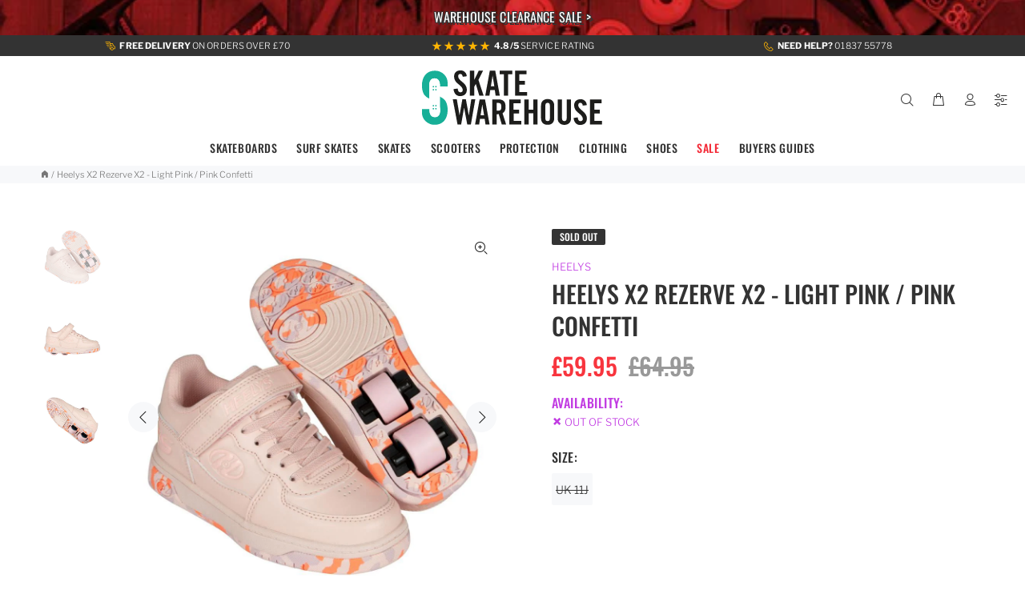

--- FILE ---
content_type: text/html; charset=utf-8
request_url: https://www.skatewarehouse.co.uk/products/heelys-x2-rezerve-x2-light-pink-pink-confetti
body_size: 75057
content:
<!doctype html>
<!--[if IE 9]> <html class="ie9 no-js" lang="en"> <![endif]-->
<!--[if (gt IE 9)|!(IE)]><!--> <html class="no-js" lang="en"> <!--<![endif]-->
<head>
    
  <!-- Basic page needs -->
  <meta charset='utf-8'>
  <meta name="viewport" content="width=device-width,initial-scale=1">
  <!-- Boost SEO -->
  <!-- Start of Booster Apps Seo-0.1-->
<title>Heelys X2 Rezerve X2 - Light Pink / Pink Confetti | Skatewarehouse.co.uk</title><meta name="description" content="Heelys X2 Rezerve X2 - Light Pink / Pink Confetti £59.95" /><script type="application/ld+json">
  {
    "@context": "https://schema.org",
    "@type": "WebSite",
    "name": "Skatewarehouse.co.uk",
    "url": "https://www.skatewarehouse.co.uk",
    "potentialAction": {
      "@type": "SearchAction",
      "query-input": "required name=query",
      "target": "https://www.skatewarehouse.co.uk/search?q={query}"
    }
  }
</script><script type="application/ld+json">
  {
    "@context": "https://schema.org",
    "@type": "Product",
    "name": "Heelys X2 Rezerve X2 - Light Pink \/ Pink Confetti",
    "brand": {"@type": "Brand","name": "Heelys"},
    "sku": "HLY-G2W-8485",
    "mpn": "196382707207",
    "description": "",
    "url": "https://www.skatewarehouse.co.uk/products/heelys-x2-rezerve-x2-light-pink-pink-confetti","image": "https://www.skatewarehouse.co.uk/cdn/shop/files/dec25d46-4ade-4e6f-acc6-67f4945e4916_1000x.jpg?v=1740763608","itemCondition": "https://schema.org/NewCondition",
    "offers": [{
          "@type": "Offer","price": "59.95","priceCurrency": "GBP",
          "itemCondition": "https://schema.org/NewCondition",
          "url": "https://www.skatewarehouse.co.uk/products/heelys-x2-rezerve-x2-light-pink-pink-confetti?variant=47797455061238",
          "sku": "HLY-G2W-8485",
          "mpn": "196382707207",
          "availability" : "https://schema.org/OutOfStock",
          "priceValidUntil": "2026-02-15","gtin12": "196382707207"}]}
</script>
<!-- end of Booster Apps SEO -->

  <!-- Title -->

  <!--[if IE]><meta http-equiv="X-UA-Compatible" content="IE=edge,chrome=1"><![endif]-->
  <link rel="dns-prefetch" href="https://cdn.shopify.com"> 
  <meta name="keywords" content="Heelys X2 Rezerve X2 - Light Pink / Pink Confetti
&ndash; Skatewarehouse.co.uk
"/>
  <meta name="theme-color" content="#00b298" media="(prefers-color-scheme: dark)">
  <meta name="author" content="Skatewarehouse Limited">
  <link rel="canonical" href="https://www.skatewarehouse.co.uk/products/heelys-x2-rezerve-x2-light-pink-pink-confetti"><link rel="shortcut icon" href="//www.skatewarehouse.co.uk/cdn/shop/files/favicon_32x32.jpg?v=1614362902" type="image/png"><!-- Google Tag Manager -->
  <script>(function(w,d,s,l,i){w[l]=w[l]||[];w[l].push({'gtm.start':
  new Date().getTime(),event:'gtm.js'});var f=d.getElementsByTagName(s)[0],
  j=d.createElement(s),dl=l!='dataLayer'?'&l='+l:'';j.async=true;j.src=
  'https://www.googletagmanager.com/gtm.js?id='+i+dl;f.parentNode.insertBefore(j,f);
  })(window,document,'script','dataLayer','GTM-NJNC9J');</script>
  <!-- Product Datalayer -->
<script type="text/javascript">
  window.dataLayer = window.dataLayer || [];

  window.appStart = function(){
     

    window.productPageHandle = function(){
      var productName = "Heelys X2 Rezerve X2 - Light Pink / Pink Confetti";
      var productId = "8976171303158";
      var productPrice = "59.95";
      var productBrand = "Heelys";
      var productCollection = "Best Sellers";

      window.dataLayer.push({
        event: 'productDetail',
        productName: productName,
        productId: productId,
        productPrice: productPrice,
        productBrand: productBrand,
        productCategory: productCollection,
      });
    };

    
    	productPageHandle()
    
  }

  appStart();
</script>
<!-- Product Datalayer End -->
  <!-- End Google Tag Manager -->

  <!-- Description --><meta name="timezone" content="Europe/London"><link rel="apple-touch-icon" href="//cdn.shopify.com/s/files/1/0499/5556/9831/files/logo-2021_180px_x_180px_apple.png?v=1628760455">
  <link rel="apple-touch-icon" sizes="152x152" href="//cdn.shopify.com/s/files/1/0499/5556/9831/files/logo-2021_152px_x_152px_apple.png?v=1628760455">
  <link rel="apple-touch-icon" sizes="180x180" href="//cdn.shopify.com/s/files/1/0499/5556/9831/files/logo-2021_180px_x_180px_apple.png?v=1628760455">
  <link rel="apple-touch-icon" sizes="167x167" href="//cdn.shopify.com/s/files/1/0499/5556/9831/files/logo-2021_167px_x_167px_apple.png?v=1628760455">
  <meta name="apple-mobile-web-app-title" content="SKATE SHOP">
  <script src="//www.skatewarehouse.co.uk/cdn/shop/t/29/assets/jquery.min.js?v=146653844047132007351756731517" defer></script>
  <!-- AOS Start -->
    <link href="https://unpkg.com/aos@2.3.1/dist/aos.css" rel="stylesheet">
    <script src="https://unpkg.com/aos@2.3.1/dist/aos.js" ></script>
  <!-- AOS End -->
  <!-- Social meta ================================================== --><!-- /snippets/social-meta-tags.liquid -->




<meta property="og:site_name" content="Skatewarehouse.co.uk">
<meta property="og:url" content="https://www.skatewarehouse.co.uk/products/heelys-x2-rezerve-x2-light-pink-pink-confetti">
<meta property="og:title" content="Heelys X2 Rezerve X2 - Light Pink / Pink Confetti">
<meta property="og:type" content="product">
<meta property="og:description" content="Skatewarehouse is the UK's leading independent online skate shop. 30 Years of skateboard experience, friendly service, 1000's of skateboard products to choose from: Complete Skateboards, Skateboard Decks, Skateboard Trucks, Skateboard Wheels, Skateboard Bearings, Longboards, Stunt Scooters & more. FREE UK DELIVERY!">

  <meta property="og:price:amount" content="59.95">
  <meta property="og:price:currency" content="GBP">

<meta property="og:image" content="http://www.skatewarehouse.co.uk/cdn/shop/files/dec25d46-4ade-4e6f-acc6-67f4945e4916_1200x1200.jpg?v=1740763608"><meta property="og:image" content="http://www.skatewarehouse.co.uk/cdn/shop/files/5ca1d7e7-3713-4e43-be21-ff94ad7fdf62_1200x1200.jpg?v=1740763608"><meta property="og:image" content="http://www.skatewarehouse.co.uk/cdn/shop/files/5d60e5ff-a08b-4c23-822e-53178dc13bfa_1200x1200.jpg?v=1740763608">
<meta property="og:image:secure_url" content="https://www.skatewarehouse.co.uk/cdn/shop/files/dec25d46-4ade-4e6f-acc6-67f4945e4916_1200x1200.jpg?v=1740763608"><meta property="og:image:secure_url" content="https://www.skatewarehouse.co.uk/cdn/shop/files/5ca1d7e7-3713-4e43-be21-ff94ad7fdf62_1200x1200.jpg?v=1740763608"><meta property="og:image:secure_url" content="https://www.skatewarehouse.co.uk/cdn/shop/files/5d60e5ff-a08b-4c23-822e-53178dc13bfa_1200x1200.jpg?v=1740763608">


<meta name="twitter:card" content="summary_large_image">
<meta name="twitter:title" content="Heelys X2 Rezerve X2 - Light Pink / Pink Confetti">
<meta name="twitter:description" content="Skatewarehouse is the UK's leading independent online skate shop. 30 Years of skateboard experience, friendly service, 1000's of skateboard products to choose from: Complete Skateboards, Skateboard Decks, Skateboard Trucks, Skateboard Wheels, Skateboard Bearings, Longboards, Stunt Scooters & more. FREE UK DELIVERY!">
<!-- Reddit Pixel -->
<script>
!function(w,d){if(!w.rdt){var p=w.rdt=function(){p.sendEvent?p.sendEvent.apply(p,arguments):p.callQueue.push(arguments)};p.callQueue=[];var t=d.createElement("script");t.src="https://www.redditstatic.com/ads/pixel.js",t.async=!0;var s=d.getElementsByTagName("script")[0];s.parentNode.insertBefore(t,s)}}(window,document);rdt('init','a2_evxs4s05hqgd', {"aaid":"<AAID-HERE>","email":"<EMAIL-HERE>","externalId":"<EXTERNAL-ID-HERE>","idfa":"<IDFA-HERE>"});rdt('track', 'PageVisit');
</script>
<!-- End Reddit Pixel --><!-- /Social meta ================================================== -->
  
  <!-- Header hook for plugins ================================================== -->
  <script>window.performance && window.performance.mark && window.performance.mark('shopify.content_for_header.start');</script><meta name="google-site-verification" content="Es-zFR3VAgjXlE68RzeSU97GrM6gGe0sADLMmJ1JiLA">
<meta name="facebook-domain-verification" content="2huis91j2jv44lg879sfqbinwf607a">
<meta name="facebook-domain-verification" content="2huis91j2jv44lg879sfqbinwf607a">
<meta id="shopify-digital-wallet" name="shopify-digital-wallet" content="/49955569831/digital_wallets/dialog">
<meta name="shopify-checkout-api-token" content="0effb2b4cd98ee5043fc8540ce0a445b">
<meta id="in-context-paypal-metadata" data-shop-id="49955569831" data-venmo-supported="false" data-environment="production" data-locale="en_US" data-paypal-v4="true" data-currency="GBP">
<link rel="alternate" hreflang="x-default" href="https://www.skatewarehouse.co.uk/products/heelys-x2-rezerve-x2-light-pink-pink-confetti">
<link rel="alternate" hreflang="en" href="https://www.skatewarehouse.co.uk/products/heelys-x2-rezerve-x2-light-pink-pink-confetti">
<link rel="alternate" hreflang="fr" href="https://www.skatewarehouse.co.uk/fr/products/heelys-x2-rezerve-x2-light-pink-pink-confetti">
<link rel="alternate" type="application/json+oembed" href="https://www.skatewarehouse.co.uk/products/heelys-x2-rezerve-x2-light-pink-pink-confetti.oembed">
<script async="async" src="/checkouts/internal/preloads.js?locale=en-GB"></script>
<link rel="preconnect" href="https://shop.app" crossorigin="anonymous">
<script async="async" src="https://shop.app/checkouts/internal/preloads.js?locale=en-GB&shop_id=49955569831" crossorigin="anonymous"></script>
<script id="apple-pay-shop-capabilities" type="application/json">{"shopId":49955569831,"countryCode":"GB","currencyCode":"GBP","merchantCapabilities":["supports3DS"],"merchantId":"gid:\/\/shopify\/Shop\/49955569831","merchantName":"Skatewarehouse.co.uk","requiredBillingContactFields":["postalAddress","email","phone"],"requiredShippingContactFields":["postalAddress","email","phone"],"shippingType":"shipping","supportedNetworks":["visa","maestro","masterCard","amex","discover","elo"],"total":{"type":"pending","label":"Skatewarehouse.co.uk","amount":"1.00"},"shopifyPaymentsEnabled":true,"supportsSubscriptions":true}</script>
<script id="shopify-features" type="application/json">{"accessToken":"0effb2b4cd98ee5043fc8540ce0a445b","betas":["rich-media-storefront-analytics"],"domain":"www.skatewarehouse.co.uk","predictiveSearch":true,"shopId":49955569831,"locale":"en"}</script>
<script>var Shopify = Shopify || {};
Shopify.shop = "skatewarehouse-co-uk.myshopify.com";
Shopify.locale = "en";
Shopify.currency = {"active":"GBP","rate":"1.0"};
Shopify.country = "GB";
Shopify.theme = {"name":"SWH 08 [Boost 2.0] LIVE","id":152771690742,"schema_name":"Wokiee","schema_version":"1.9.2","theme_store_id":null,"role":"main"};
Shopify.theme.handle = "null";
Shopify.theme.style = {"id":null,"handle":null};
Shopify.cdnHost = "www.skatewarehouse.co.uk/cdn";
Shopify.routes = Shopify.routes || {};
Shopify.routes.root = "/";</script>
<script type="module">!function(o){(o.Shopify=o.Shopify||{}).modules=!0}(window);</script>
<script>!function(o){function n(){var o=[];function n(){o.push(Array.prototype.slice.apply(arguments))}return n.q=o,n}var t=o.Shopify=o.Shopify||{};t.loadFeatures=n(),t.autoloadFeatures=n()}(window);</script>
<script>
  window.ShopifyPay = window.ShopifyPay || {};
  window.ShopifyPay.apiHost = "shop.app\/pay";
  window.ShopifyPay.redirectState = null;
</script>
<script id="shop-js-analytics" type="application/json">{"pageType":"product"}</script>
<script defer="defer" async type="module" src="//www.skatewarehouse.co.uk/cdn/shopifycloud/shop-js/modules/v2/client.init-shop-cart-sync_DlSlHazZ.en.esm.js"></script>
<script defer="defer" async type="module" src="//www.skatewarehouse.co.uk/cdn/shopifycloud/shop-js/modules/v2/chunk.common_D16XZWos.esm.js"></script>
<script type="module">
  await import("//www.skatewarehouse.co.uk/cdn/shopifycloud/shop-js/modules/v2/client.init-shop-cart-sync_DlSlHazZ.en.esm.js");
await import("//www.skatewarehouse.co.uk/cdn/shopifycloud/shop-js/modules/v2/chunk.common_D16XZWos.esm.js");

  window.Shopify.SignInWithShop?.initShopCartSync?.({"fedCMEnabled":true,"windoidEnabled":true});

</script>
<script>
  window.Shopify = window.Shopify || {};
  if (!window.Shopify.featureAssets) window.Shopify.featureAssets = {};
  window.Shopify.featureAssets['shop-js'] = {"shop-cart-sync":["modules/v2/client.shop-cart-sync_DKWYiEUO.en.esm.js","modules/v2/chunk.common_D16XZWos.esm.js"],"init-fed-cm":["modules/v2/client.init-fed-cm_vfPMjZAC.en.esm.js","modules/v2/chunk.common_D16XZWos.esm.js"],"init-shop-email-lookup-coordinator":["modules/v2/client.init-shop-email-lookup-coordinator_CR38P6MB.en.esm.js","modules/v2/chunk.common_D16XZWos.esm.js"],"init-shop-cart-sync":["modules/v2/client.init-shop-cart-sync_DlSlHazZ.en.esm.js","modules/v2/chunk.common_D16XZWos.esm.js"],"shop-cash-offers":["modules/v2/client.shop-cash-offers_CJw4IQ6B.en.esm.js","modules/v2/chunk.common_D16XZWos.esm.js","modules/v2/chunk.modal_UwFWkumu.esm.js"],"shop-toast-manager":["modules/v2/client.shop-toast-manager_BY778Uv6.en.esm.js","modules/v2/chunk.common_D16XZWos.esm.js"],"init-windoid":["modules/v2/client.init-windoid_DVhZdEm3.en.esm.js","modules/v2/chunk.common_D16XZWos.esm.js"],"shop-button":["modules/v2/client.shop-button_D2ZzKUPa.en.esm.js","modules/v2/chunk.common_D16XZWos.esm.js"],"avatar":["modules/v2/client.avatar_BTnouDA3.en.esm.js"],"init-customer-accounts-sign-up":["modules/v2/client.init-customer-accounts-sign-up_CQZUmjGN.en.esm.js","modules/v2/client.shop-login-button_Cu5K-F7X.en.esm.js","modules/v2/chunk.common_D16XZWos.esm.js","modules/v2/chunk.modal_UwFWkumu.esm.js"],"pay-button":["modules/v2/client.pay-button_CcBqbGU7.en.esm.js","modules/v2/chunk.common_D16XZWos.esm.js"],"init-shop-for-new-customer-accounts":["modules/v2/client.init-shop-for-new-customer-accounts_B5DR5JTE.en.esm.js","modules/v2/client.shop-login-button_Cu5K-F7X.en.esm.js","modules/v2/chunk.common_D16XZWos.esm.js","modules/v2/chunk.modal_UwFWkumu.esm.js"],"shop-login-button":["modules/v2/client.shop-login-button_Cu5K-F7X.en.esm.js","modules/v2/chunk.common_D16XZWos.esm.js","modules/v2/chunk.modal_UwFWkumu.esm.js"],"shop-follow-button":["modules/v2/client.shop-follow-button_BX8Slf17.en.esm.js","modules/v2/chunk.common_D16XZWos.esm.js","modules/v2/chunk.modal_UwFWkumu.esm.js"],"init-customer-accounts":["modules/v2/client.init-customer-accounts_DjKkmQ2w.en.esm.js","modules/v2/client.shop-login-button_Cu5K-F7X.en.esm.js","modules/v2/chunk.common_D16XZWos.esm.js","modules/v2/chunk.modal_UwFWkumu.esm.js"],"lead-capture":["modules/v2/client.lead-capture_ChWCg7nV.en.esm.js","modules/v2/chunk.common_D16XZWos.esm.js","modules/v2/chunk.modal_UwFWkumu.esm.js"],"checkout-modal":["modules/v2/client.checkout-modal_DPnpVyv-.en.esm.js","modules/v2/chunk.common_D16XZWos.esm.js","modules/v2/chunk.modal_UwFWkumu.esm.js"],"shop-login":["modules/v2/client.shop-login_leRXJtcZ.en.esm.js","modules/v2/chunk.common_D16XZWos.esm.js","modules/v2/chunk.modal_UwFWkumu.esm.js"],"payment-terms":["modules/v2/client.payment-terms_Bp9K0NXD.en.esm.js","modules/v2/chunk.common_D16XZWos.esm.js","modules/v2/chunk.modal_UwFWkumu.esm.js"]};
</script>
<script>(function() {
  var isLoaded = false;
  function asyncLoad() {
    if (isLoaded) return;
    isLoaded = true;
    var urls = ["https:\/\/files-shpf.mageworx.com\/productoptions\/source.js?mw_productoptions_t=1768573813\u0026shop=skatewarehouse-co-uk.myshopify.com","https:\/\/cdn.recovermycart.com\/scripts\/keepcart\/CartJS.min.js?shop=skatewarehouse-co-uk.myshopify.com\u0026shop=skatewarehouse-co-uk.myshopify.com","https:\/\/cdn.nfcube.com\/tiktok-df230f7bea3a9a484b7b663671105a60.js?shop=skatewarehouse-co-uk.myshopify.com","https:\/\/s3.eu-west-1.amazonaws.com\/production-klarna-il-shopify-osm\/0b7fe7c4a98ef8166eeafee767bc667686567a25\/skatewarehouse-co-uk.myshopify.com-1756731636190.js?shop=skatewarehouse-co-uk.myshopify.com"];
    for (var i = 0; i < urls.length; i++) {
      var s = document.createElement('script');
      s.type = 'text/javascript';
      s.async = true;
      s.src = urls[i];
      var x = document.getElementsByTagName('script')[0];
      x.parentNode.insertBefore(s, x);
    }
  };
  if(window.attachEvent) {
    window.attachEvent('onload', asyncLoad);
  } else {
    window.addEventListener('load', asyncLoad, false);
  }
})();</script>
<script id="__st">var __st={"a":49955569831,"offset":0,"reqid":"8f3b3c7b-8a72-4df6-9a87-06dff0c110cc-1768578023","pageurl":"www.skatewarehouse.co.uk\/products\/heelys-x2-rezerve-x2-light-pink-pink-confetti","u":"601a1301e907","p":"product","rtyp":"product","rid":8976171303158};</script>
<script>window.ShopifyPaypalV4VisibilityTracking = true;</script>
<script id="captcha-bootstrap">!function(){'use strict';const t='contact',e='account',n='new_comment',o=[[t,t],['blogs',n],['comments',n],[t,'customer']],c=[[e,'customer_login'],[e,'guest_login'],[e,'recover_customer_password'],[e,'create_customer']],r=t=>t.map((([t,e])=>`form[action*='/${t}']:not([data-nocaptcha='true']) input[name='form_type'][value='${e}']`)).join(','),a=t=>()=>t?[...document.querySelectorAll(t)].map((t=>t.form)):[];function s(){const t=[...o],e=r(t);return a(e)}const i='password',u='form_key',d=['recaptcha-v3-token','g-recaptcha-response','h-captcha-response',i],f=()=>{try{return window.sessionStorage}catch{return}},m='__shopify_v',_=t=>t.elements[u];function p(t,e,n=!1){try{const o=window.sessionStorage,c=JSON.parse(o.getItem(e)),{data:r}=function(t){const{data:e,action:n}=t;return t[m]||n?{data:e,action:n}:{data:t,action:n}}(c);for(const[e,n]of Object.entries(r))t.elements[e]&&(t.elements[e].value=n);n&&o.removeItem(e)}catch(o){console.error('form repopulation failed',{error:o})}}const l='form_type',E='cptcha';function T(t){t.dataset[E]=!0}const w=window,h=w.document,L='Shopify',v='ce_forms',y='captcha';let A=!1;((t,e)=>{const n=(g='f06e6c50-85a8-45c8-87d0-21a2b65856fe',I='https://cdn.shopify.com/shopifycloud/storefront-forms-hcaptcha/ce_storefront_forms_captcha_hcaptcha.v1.5.2.iife.js',D={infoText:'Protected by hCaptcha',privacyText:'Privacy',termsText:'Terms'},(t,e,n)=>{const o=w[L][v],c=o.bindForm;if(c)return c(t,g,e,D).then(n);var r;o.q.push([[t,g,e,D],n]),r=I,A||(h.body.append(Object.assign(h.createElement('script'),{id:'captcha-provider',async:!0,src:r})),A=!0)});var g,I,D;w[L]=w[L]||{},w[L][v]=w[L][v]||{},w[L][v].q=[],w[L][y]=w[L][y]||{},w[L][y].protect=function(t,e){n(t,void 0,e),T(t)},Object.freeze(w[L][y]),function(t,e,n,w,h,L){const[v,y,A,g]=function(t,e,n){const i=e?o:[],u=t?c:[],d=[...i,...u],f=r(d),m=r(i),_=r(d.filter((([t,e])=>n.includes(e))));return[a(f),a(m),a(_),s()]}(w,h,L),I=t=>{const e=t.target;return e instanceof HTMLFormElement?e:e&&e.form},D=t=>v().includes(t);t.addEventListener('submit',(t=>{const e=I(t);if(!e)return;const n=D(e)&&!e.dataset.hcaptchaBound&&!e.dataset.recaptchaBound,o=_(e),c=g().includes(e)&&(!o||!o.value);(n||c)&&t.preventDefault(),c&&!n&&(function(t){try{if(!f())return;!function(t){const e=f();if(!e)return;const n=_(t);if(!n)return;const o=n.value;o&&e.removeItem(o)}(t);const e=Array.from(Array(32),(()=>Math.random().toString(36)[2])).join('');!function(t,e){_(t)||t.append(Object.assign(document.createElement('input'),{type:'hidden',name:u})),t.elements[u].value=e}(t,e),function(t,e){const n=f();if(!n)return;const o=[...t.querySelectorAll(`input[type='${i}']`)].map((({name:t})=>t)),c=[...d,...o],r={};for(const[a,s]of new FormData(t).entries())c.includes(a)||(r[a]=s);n.setItem(e,JSON.stringify({[m]:1,action:t.action,data:r}))}(t,e)}catch(e){console.error('failed to persist form',e)}}(e),e.submit())}));const S=(t,e)=>{t&&!t.dataset[E]&&(n(t,e.some((e=>e===t))),T(t))};for(const o of['focusin','change'])t.addEventListener(o,(t=>{const e=I(t);D(e)&&S(e,y())}));const B=e.get('form_key'),M=e.get(l),P=B&&M;t.addEventListener('DOMContentLoaded',(()=>{const t=y();if(P)for(const e of t)e.elements[l].value===M&&p(e,B);[...new Set([...A(),...v().filter((t=>'true'===t.dataset.shopifyCaptcha))])].forEach((e=>S(e,t)))}))}(h,new URLSearchParams(w.location.search),n,t,e,['guest_login'])})(!0,!0)}();</script>
<script integrity="sha256-4kQ18oKyAcykRKYeNunJcIwy7WH5gtpwJnB7kiuLZ1E=" data-source-attribution="shopify.loadfeatures" defer="defer" src="//www.skatewarehouse.co.uk/cdn/shopifycloud/storefront/assets/storefront/load_feature-a0a9edcb.js" crossorigin="anonymous"></script>
<script crossorigin="anonymous" defer="defer" src="//www.skatewarehouse.co.uk/cdn/shopifycloud/storefront/assets/shopify_pay/storefront-65b4c6d7.js?v=20250812"></script>
<script data-source-attribution="shopify.dynamic_checkout.dynamic.init">var Shopify=Shopify||{};Shopify.PaymentButton=Shopify.PaymentButton||{isStorefrontPortableWallets:!0,init:function(){window.Shopify.PaymentButton.init=function(){};var t=document.createElement("script");t.src="https://www.skatewarehouse.co.uk/cdn/shopifycloud/portable-wallets/latest/portable-wallets.en.js",t.type="module",document.head.appendChild(t)}};
</script>
<script data-source-attribution="shopify.dynamic_checkout.buyer_consent">
  function portableWalletsHideBuyerConsent(e){var t=document.getElementById("shopify-buyer-consent"),n=document.getElementById("shopify-subscription-policy-button");t&&n&&(t.classList.add("hidden"),t.setAttribute("aria-hidden","true"),n.removeEventListener("click",e))}function portableWalletsShowBuyerConsent(e){var t=document.getElementById("shopify-buyer-consent"),n=document.getElementById("shopify-subscription-policy-button");t&&n&&(t.classList.remove("hidden"),t.removeAttribute("aria-hidden"),n.addEventListener("click",e))}window.Shopify?.PaymentButton&&(window.Shopify.PaymentButton.hideBuyerConsent=portableWalletsHideBuyerConsent,window.Shopify.PaymentButton.showBuyerConsent=portableWalletsShowBuyerConsent);
</script>
<script data-source-attribution="shopify.dynamic_checkout.cart.bootstrap">document.addEventListener("DOMContentLoaded",(function(){function t(){return document.querySelector("shopify-accelerated-checkout-cart, shopify-accelerated-checkout")}if(t())Shopify.PaymentButton.init();else{new MutationObserver((function(e,n){t()&&(Shopify.PaymentButton.init(),n.disconnect())})).observe(document.body,{childList:!0,subtree:!0})}}));
</script>
<script id='scb4127' type='text/javascript' async='' src='https://www.skatewarehouse.co.uk/cdn/shopifycloud/privacy-banner/storefront-banner.js'></script><link id="shopify-accelerated-checkout-styles" rel="stylesheet" media="screen" href="https://www.skatewarehouse.co.uk/cdn/shopifycloud/portable-wallets/latest/accelerated-checkout-backwards-compat.css" crossorigin="anonymous">
<style id="shopify-accelerated-checkout-cart">
        #shopify-buyer-consent {
  margin-top: 1em;
  display: inline-block;
  width: 100%;
}

#shopify-buyer-consent.hidden {
  display: none;
}

#shopify-subscription-policy-button {
  background: none;
  border: none;
  padding: 0;
  text-decoration: underline;
  font-size: inherit;
  cursor: pointer;
}

#shopify-subscription-policy-button::before {
  box-shadow: none;
}

      </style>
<script id="sections-script" data-sections="promo-fixed" defer="defer" src="//www.skatewarehouse.co.uk/cdn/shop/t/29/compiled_assets/scripts.js?36574"></script>
<script>window.performance && window.performance.mark && window.performance.mark('shopify.content_for_header.end');</script>  
  <!-- /Header hook for plugins ================================================== -->
 
  

  
  <!-- Helpers ================================================== -->
  

<script>(() => {const installerKey = 'docapp-free-gift-auto-install'; const urlParams = new URLSearchParams(window.location.search); if (urlParams.get(installerKey)) {window.sessionStorage.setItem(installerKey, JSON.stringify({integrationId: urlParams.get('docapp-integration-id'), divClass: urlParams.get('docapp-install-class'), check: urlParams.get('docapp-check')}));}})();</script>
<script>(() => {const previewKey = 'docapp-free-gift-test'; const urlParams = new URLSearchParams(window.location.search); if (urlParams.get(previewKey)) {window.sessionStorage.setItem(previewKey, JSON.stringify({active: true, integrationId: urlParams.get('docapp-free-gift-inst-test')}));}})();</script>
  <!-- CSS --><link href="//www.skatewarehouse.co.uk/cdn/shop/t/29/assets/theme.css?v=72795091100404076261764160273" rel="stylesheet" type="text/css" media="all" />


<link rel="stylesheet" href="//www.skatewarehouse.co.uk/cdn/shop/t/29/assets/paymentfont.scss.css?v=65687244728845268301768230837" as="style" media="none" onload="this.onload=null;this.media='all'">
<!-- BEGIN app block: shopify://apps/mintt-tiktok-feed/blocks/head-block/fa514c33-5475-4484-b270-5f1e7eb87a9a --><link rel="preconnect" href="https://cdn.nfcube.com/">


  <script>
    document.addEventListener('DOMContentLoaded', function () {
      let tiktokScript = document.createElement('script');

      
        tiktokScript.src = 'https://cdn.nfcube.com/tiktok-df230f7bea3a9a484b7b663671105a60.js';
      

      document.body.appendChild(tiktokScript);
    });
  </script>



<!-- END app block --><!-- BEGIN app block: shopify://apps/instafeed/blocks/head-block/c447db20-095d-4a10-9725-b5977662c9d5 --><link rel="preconnect" href="https://cdn.nfcube.com/">
<link rel="preconnect" href="https://scontent.cdninstagram.com/">


  <script>
    document.addEventListener('DOMContentLoaded', function () {
      let instafeedScript = document.createElement('script');

      
        instafeedScript.src = 'https://storage.nfcube.com/instafeed-e86b071edbfb7d61e914e1639dbf703d.js';
      

      document.body.appendChild(instafeedScript);
    });
  </script>





<!-- END app block --><script src="https://cdn.shopify.com/extensions/019b6ec2-7a43-747b-a1dc-8cc7f4de75fa/dealeasy-201/assets/lb-dealeasy.js" type="text/javascript" defer="defer"></script>
<script src="https://cdn.shopify.com/extensions/cfc76123-b24f-4e9a-a1dc-585518796af7/forms-2294/assets/shopify-forms-loader.js" type="text/javascript" defer="defer"></script>
<script src="https://cdn.shopify.com/extensions/019bc5da-5ba6-7e9a-9888-a6222a70d7c3/js-client-214/assets/pushowl-shopify.js" type="text/javascript" defer="defer"></script>
<script src="https://cdn.shopify.com/extensions/019b7cd0-6587-73c3-9937-bcc2249fa2c4/lb-upsell-227/assets/lb-selleasy.js" type="text/javascript" defer="defer"></script>
<link href="https://cdn.shopify.com/extensions/abd62dc5-a83a-4c87-a539-0cdf2a82168f/1.3.0/assets/optimised-widgets-visibility.css" rel="stylesheet" type="text/css" media="all">
<link href="https://cdn.shopify.com/extensions/019bb1f6-fcbe-7366-b948-e666c117b26c/advanced-product-options-176/assets/mws_apo_bundle.css" rel="stylesheet" type="text/css" media="all">
<link href="https://monorail-edge.shopifysvc.com" rel="dns-prefetch">
<script>(function(){if ("sendBeacon" in navigator && "performance" in window) {try {var session_token_from_headers = performance.getEntriesByType('navigation')[0].serverTiming.find(x => x.name == '_s').description;} catch {var session_token_from_headers = undefined;}var session_cookie_matches = document.cookie.match(/_shopify_s=([^;]*)/);var session_token_from_cookie = session_cookie_matches && session_cookie_matches.length === 2 ? session_cookie_matches[1] : "";var session_token = session_token_from_headers || session_token_from_cookie || "";function handle_abandonment_event(e) {var entries = performance.getEntries().filter(function(entry) {return /monorail-edge.shopifysvc.com/.test(entry.name);});if (!window.abandonment_tracked && entries.length === 0) {window.abandonment_tracked = true;var currentMs = Date.now();var navigation_start = performance.timing.navigationStart;var payload = {shop_id: 49955569831,url: window.location.href,navigation_start,duration: currentMs - navigation_start,session_token,page_type: "product"};window.navigator.sendBeacon("https://monorail-edge.shopifysvc.com/v1/produce", JSON.stringify({schema_id: "online_store_buyer_site_abandonment/1.1",payload: payload,metadata: {event_created_at_ms: currentMs,event_sent_at_ms: currentMs}}));}}window.addEventListener('pagehide', handle_abandonment_event);}}());</script>
<script id="web-pixels-manager-setup">(function e(e,d,r,n,o){if(void 0===o&&(o={}),!Boolean(null===(a=null===(i=window.Shopify)||void 0===i?void 0:i.analytics)||void 0===a?void 0:a.replayQueue)){var i,a;window.Shopify=window.Shopify||{};var t=window.Shopify;t.analytics=t.analytics||{};var s=t.analytics;s.replayQueue=[],s.publish=function(e,d,r){return s.replayQueue.push([e,d,r]),!0};try{self.performance.mark("wpm:start")}catch(e){}var l=function(){var e={modern:/Edge?\/(1{2}[4-9]|1[2-9]\d|[2-9]\d{2}|\d{4,})\.\d+(\.\d+|)|Firefox\/(1{2}[4-9]|1[2-9]\d|[2-9]\d{2}|\d{4,})\.\d+(\.\d+|)|Chrom(ium|e)\/(9{2}|\d{3,})\.\d+(\.\d+|)|(Maci|X1{2}).+ Version\/(15\.\d+|(1[6-9]|[2-9]\d|\d{3,})\.\d+)([,.]\d+|)( \(\w+\)|)( Mobile\/\w+|) Safari\/|Chrome.+OPR\/(9{2}|\d{3,})\.\d+\.\d+|(CPU[ +]OS|iPhone[ +]OS|CPU[ +]iPhone|CPU IPhone OS|CPU iPad OS)[ +]+(15[._]\d+|(1[6-9]|[2-9]\d|\d{3,})[._]\d+)([._]\d+|)|Android:?[ /-](13[3-9]|1[4-9]\d|[2-9]\d{2}|\d{4,})(\.\d+|)(\.\d+|)|Android.+Firefox\/(13[5-9]|1[4-9]\d|[2-9]\d{2}|\d{4,})\.\d+(\.\d+|)|Android.+Chrom(ium|e)\/(13[3-9]|1[4-9]\d|[2-9]\d{2}|\d{4,})\.\d+(\.\d+|)|SamsungBrowser\/([2-9]\d|\d{3,})\.\d+/,legacy:/Edge?\/(1[6-9]|[2-9]\d|\d{3,})\.\d+(\.\d+|)|Firefox\/(5[4-9]|[6-9]\d|\d{3,})\.\d+(\.\d+|)|Chrom(ium|e)\/(5[1-9]|[6-9]\d|\d{3,})\.\d+(\.\d+|)([\d.]+$|.*Safari\/(?![\d.]+ Edge\/[\d.]+$))|(Maci|X1{2}).+ Version\/(10\.\d+|(1[1-9]|[2-9]\d|\d{3,})\.\d+)([,.]\d+|)( \(\w+\)|)( Mobile\/\w+|) Safari\/|Chrome.+OPR\/(3[89]|[4-9]\d|\d{3,})\.\d+\.\d+|(CPU[ +]OS|iPhone[ +]OS|CPU[ +]iPhone|CPU IPhone OS|CPU iPad OS)[ +]+(10[._]\d+|(1[1-9]|[2-9]\d|\d{3,})[._]\d+)([._]\d+|)|Android:?[ /-](13[3-9]|1[4-9]\d|[2-9]\d{2}|\d{4,})(\.\d+|)(\.\d+|)|Mobile Safari.+OPR\/([89]\d|\d{3,})\.\d+\.\d+|Android.+Firefox\/(13[5-9]|1[4-9]\d|[2-9]\d{2}|\d{4,})\.\d+(\.\d+|)|Android.+Chrom(ium|e)\/(13[3-9]|1[4-9]\d|[2-9]\d{2}|\d{4,})\.\d+(\.\d+|)|Android.+(UC? ?Browser|UCWEB|U3)[ /]?(15\.([5-9]|\d{2,})|(1[6-9]|[2-9]\d|\d{3,})\.\d+)\.\d+|SamsungBrowser\/(5\.\d+|([6-9]|\d{2,})\.\d+)|Android.+MQ{2}Browser\/(14(\.(9|\d{2,})|)|(1[5-9]|[2-9]\d|\d{3,})(\.\d+|))(\.\d+|)|K[Aa][Ii]OS\/(3\.\d+|([4-9]|\d{2,})\.\d+)(\.\d+|)/},d=e.modern,r=e.legacy,n=navigator.userAgent;return n.match(d)?"modern":n.match(r)?"legacy":"unknown"}(),u="modern"===l?"modern":"legacy",c=(null!=n?n:{modern:"",legacy:""})[u],f=function(e){return[e.baseUrl,"/wpm","/b",e.hashVersion,"modern"===e.buildTarget?"m":"l",".js"].join("")}({baseUrl:d,hashVersion:r,buildTarget:u}),m=function(e){var d=e.version,r=e.bundleTarget,n=e.surface,o=e.pageUrl,i=e.monorailEndpoint;return{emit:function(e){var a=e.status,t=e.errorMsg,s=(new Date).getTime(),l=JSON.stringify({metadata:{event_sent_at_ms:s},events:[{schema_id:"web_pixels_manager_load/3.1",payload:{version:d,bundle_target:r,page_url:o,status:a,surface:n,error_msg:t},metadata:{event_created_at_ms:s}}]});if(!i)return console&&console.warn&&console.warn("[Web Pixels Manager] No Monorail endpoint provided, skipping logging."),!1;try{return self.navigator.sendBeacon.bind(self.navigator)(i,l)}catch(e){}var u=new XMLHttpRequest;try{return u.open("POST",i,!0),u.setRequestHeader("Content-Type","text/plain"),u.send(l),!0}catch(e){return console&&console.warn&&console.warn("[Web Pixels Manager] Got an unhandled error while logging to Monorail."),!1}}}}({version:r,bundleTarget:l,surface:e.surface,pageUrl:self.location.href,monorailEndpoint:e.monorailEndpoint});try{o.browserTarget=l,function(e){var d=e.src,r=e.async,n=void 0===r||r,o=e.onload,i=e.onerror,a=e.sri,t=e.scriptDataAttributes,s=void 0===t?{}:t,l=document.createElement("script"),u=document.querySelector("head"),c=document.querySelector("body");if(l.async=n,l.src=d,a&&(l.integrity=a,l.crossOrigin="anonymous"),s)for(var f in s)if(Object.prototype.hasOwnProperty.call(s,f))try{l.dataset[f]=s[f]}catch(e){}if(o&&l.addEventListener("load",o),i&&l.addEventListener("error",i),u)u.appendChild(l);else{if(!c)throw new Error("Did not find a head or body element to append the script");c.appendChild(l)}}({src:f,async:!0,onload:function(){if(!function(){var e,d;return Boolean(null===(d=null===(e=window.Shopify)||void 0===e?void 0:e.analytics)||void 0===d?void 0:d.initialized)}()){var d=window.webPixelsManager.init(e)||void 0;if(d){var r=window.Shopify.analytics;r.replayQueue.forEach((function(e){var r=e[0],n=e[1],o=e[2];d.publishCustomEvent(r,n,o)})),r.replayQueue=[],r.publish=d.publishCustomEvent,r.visitor=d.visitor,r.initialized=!0}}},onerror:function(){return m.emit({status:"failed",errorMsg:"".concat(f," has failed to load")})},sri:function(e){var d=/^sha384-[A-Za-z0-9+/=]+$/;return"string"==typeof e&&d.test(e)}(c)?c:"",scriptDataAttributes:o}),m.emit({status:"loading"})}catch(e){m.emit({status:"failed",errorMsg:(null==e?void 0:e.message)||"Unknown error"})}}})({shopId: 49955569831,storefrontBaseUrl: "https://www.skatewarehouse.co.uk",extensionsBaseUrl: "https://extensions.shopifycdn.com/cdn/shopifycloud/web-pixels-manager",monorailEndpoint: "https://monorail-edge.shopifysvc.com/unstable/produce_batch",surface: "storefront-renderer",enabledBetaFlags: ["2dca8a86"],webPixelsConfigList: [{"id":"1465352438","configuration":"{\"accountID\":\"selleasy-metrics-track\"}","eventPayloadVersion":"v1","runtimeContext":"STRICT","scriptVersion":"5aac1f99a8ca74af74cea751ede503d2","type":"APP","apiClientId":5519923,"privacyPurposes":[],"dataSharingAdjustments":{"protectedCustomerApprovalScopes":["read_customer_email","read_customer_name","read_customer_personal_data"]}},{"id":"580583670","configuration":"{\"accountID\":\"8e1a19cc-74cf-4835-84bf-86ad3ef18abe\"}","eventPayloadVersion":"v1","runtimeContext":"STRICT","scriptVersion":"e48e6fbdb6c4397e6293529a302eb94c","type":"APP","apiClientId":1370655,"privacyPurposes":["ANALYTICS","MARKETING","SALE_OF_DATA"],"dataSharingAdjustments":{"protectedCustomerApprovalScopes":["read_customer_email","read_customer_name","read_customer_personal_data"]}},{"id":"542507254","configuration":"{\"config\":\"{\\\"google_tag_ids\\\":[\\\"G-LCR6QG6GL6\\\",\\\"AW-1018612464\\\",\\\"GT-NGMS4SF\\\"],\\\"target_country\\\":\\\"GB\\\",\\\"gtag_events\\\":[{\\\"type\\\":\\\"begin_checkout\\\",\\\"action_label\\\":[\\\"G-LCR6QG6GL6\\\",\\\"AW-1018612464\\\/6EieCLGdo9YCEPCV2-UD\\\"]},{\\\"type\\\":\\\"search\\\",\\\"action_label\\\":[\\\"G-LCR6QG6GL6\\\",\\\"AW-1018612464\\\/YPo1CLSdo9YCEPCV2-UD\\\"]},{\\\"type\\\":\\\"view_item\\\",\\\"action_label\\\":[\\\"G-LCR6QG6GL6\\\",\\\"AW-1018612464\\\/zEvcCKudo9YCEPCV2-UD\\\",\\\"MC-T4E56MB9N2\\\"]},{\\\"type\\\":\\\"purchase\\\",\\\"action_label\\\":[\\\"G-LCR6QG6GL6\\\",\\\"AW-1018612464\\\/P2wgCKido9YCEPCV2-UD\\\",\\\"MC-T4E56MB9N2\\\"]},{\\\"type\\\":\\\"page_view\\\",\\\"action_label\\\":[\\\"G-LCR6QG6GL6\\\",\\\"AW-1018612464\\\/W3CTCKWdo9YCEPCV2-UD\\\",\\\"MC-T4E56MB9N2\\\"]},{\\\"type\\\":\\\"add_payment_info\\\",\\\"action_label\\\":[\\\"G-LCR6QG6GL6\\\",\\\"AW-1018612464\\\/i9eLCLedo9YCEPCV2-UD\\\"]},{\\\"type\\\":\\\"add_to_cart\\\",\\\"action_label\\\":[\\\"G-LCR6QG6GL6\\\",\\\"AW-1018612464\\\/kcKSCK6do9YCEPCV2-UD\\\"]}],\\\"enable_monitoring_mode\\\":false}\"}","eventPayloadVersion":"v1","runtimeContext":"OPEN","scriptVersion":"b2a88bafab3e21179ed38636efcd8a93","type":"APP","apiClientId":1780363,"privacyPurposes":[],"dataSharingAdjustments":{"protectedCustomerApprovalScopes":["read_customer_address","read_customer_email","read_customer_name","read_customer_personal_data","read_customer_phone"]}},{"id":"218104054","configuration":"{\"pixel_id\":\"1689705061241554\",\"pixel_type\":\"facebook_pixel\",\"metaapp_system_user_token\":\"-\"}","eventPayloadVersion":"v1","runtimeContext":"OPEN","scriptVersion":"ca16bc87fe92b6042fbaa3acc2fbdaa6","type":"APP","apiClientId":2329312,"privacyPurposes":["ANALYTICS","MARKETING","SALE_OF_DATA"],"dataSharingAdjustments":{"protectedCustomerApprovalScopes":["read_customer_address","read_customer_email","read_customer_name","read_customer_personal_data","read_customer_phone"]}},{"id":"171114742","configuration":"{\"subdomain\": \"skatewarehouse-co-uk\"}","eventPayloadVersion":"v1","runtimeContext":"STRICT","scriptVersion":"69e1bed23f1568abe06fb9d113379033","type":"APP","apiClientId":1615517,"privacyPurposes":["ANALYTICS","MARKETING","SALE_OF_DATA"],"dataSharingAdjustments":{"protectedCustomerApprovalScopes":["read_customer_address","read_customer_email","read_customer_name","read_customer_personal_data","read_customer_phone"]}},{"id":"74219766","configuration":"{\"tagID\":\"2613380081144\"}","eventPayloadVersion":"v1","runtimeContext":"STRICT","scriptVersion":"18031546ee651571ed29edbe71a3550b","type":"APP","apiClientId":3009811,"privacyPurposes":["ANALYTICS","MARKETING","SALE_OF_DATA"],"dataSharingAdjustments":{"protectedCustomerApprovalScopes":["read_customer_address","read_customer_email","read_customer_name","read_customer_personal_data","read_customer_phone"]}},{"id":"shopify-app-pixel","configuration":"{}","eventPayloadVersion":"v1","runtimeContext":"STRICT","scriptVersion":"0450","apiClientId":"shopify-pixel","type":"APP","privacyPurposes":["ANALYTICS","MARKETING"]},{"id":"shopify-custom-pixel","eventPayloadVersion":"v1","runtimeContext":"LAX","scriptVersion":"0450","apiClientId":"shopify-pixel","type":"CUSTOM","privacyPurposes":["ANALYTICS","MARKETING"]}],isMerchantRequest: false,initData: {"shop":{"name":"Skatewarehouse.co.uk","paymentSettings":{"currencyCode":"GBP"},"myshopifyDomain":"skatewarehouse-co-uk.myshopify.com","countryCode":"GB","storefrontUrl":"https:\/\/www.skatewarehouse.co.uk"},"customer":null,"cart":null,"checkout":null,"productVariants":[{"price":{"amount":59.95,"currencyCode":"GBP"},"product":{"title":"Heelys X2 Rezerve X2 - Light Pink \/ Pink Confetti","vendor":"Heelys","id":"8976171303158","untranslatedTitle":"Heelys X2 Rezerve X2 - Light Pink \/ Pink Confetti","url":"\/products\/heelys-x2-rezerve-x2-light-pink-pink-confetti","type":"Heelys"},"id":"47797455061238","image":{"src":"\/\/www.skatewarehouse.co.uk\/cdn\/shop\/files\/dec25d46-4ade-4e6f-acc6-67f4945e4916.jpg?v=1740763608"},"sku":"HLY-G2W-8485","title":"UK 11J","untranslatedTitle":"UK 11J"}],"purchasingCompany":null},},"https://www.skatewarehouse.co.uk/cdn","fcfee988w5aeb613cpc8e4bc33m6693e112",{"modern":"","legacy":""},{"shopId":"49955569831","storefrontBaseUrl":"https:\/\/www.skatewarehouse.co.uk","extensionBaseUrl":"https:\/\/extensions.shopifycdn.com\/cdn\/shopifycloud\/web-pixels-manager","surface":"storefront-renderer","enabledBetaFlags":"[\"2dca8a86\"]","isMerchantRequest":"false","hashVersion":"fcfee988w5aeb613cpc8e4bc33m6693e112","publish":"custom","events":"[[\"page_viewed\",{}],[\"product_viewed\",{\"productVariant\":{\"price\":{\"amount\":59.95,\"currencyCode\":\"GBP\"},\"product\":{\"title\":\"Heelys X2 Rezerve X2 - Light Pink \/ Pink Confetti\",\"vendor\":\"Heelys\",\"id\":\"8976171303158\",\"untranslatedTitle\":\"Heelys X2 Rezerve X2 - Light Pink \/ Pink Confetti\",\"url\":\"\/products\/heelys-x2-rezerve-x2-light-pink-pink-confetti\",\"type\":\"Heelys\"},\"id\":\"47797455061238\",\"image\":{\"src\":\"\/\/www.skatewarehouse.co.uk\/cdn\/shop\/files\/dec25d46-4ade-4e6f-acc6-67f4945e4916.jpg?v=1740763608\"},\"sku\":\"HLY-G2W-8485\",\"title\":\"UK 11J\",\"untranslatedTitle\":\"UK 11J\"}}]]"});</script><script>
  window.ShopifyAnalytics = window.ShopifyAnalytics || {};
  window.ShopifyAnalytics.meta = window.ShopifyAnalytics.meta || {};
  window.ShopifyAnalytics.meta.currency = 'GBP';
  var meta = {"product":{"id":8976171303158,"gid":"gid:\/\/shopify\/Product\/8976171303158","vendor":"Heelys","type":"Heelys","handle":"heelys-x2-rezerve-x2-light-pink-pink-confetti","variants":[{"id":47797455061238,"price":5995,"name":"Heelys X2 Rezerve X2 - Light Pink \/ Pink Confetti - UK 11J","public_title":"UK 11J","sku":"HLY-G2W-8485"}],"remote":false},"page":{"pageType":"product","resourceType":"product","resourceId":8976171303158,"requestId":"8f3b3c7b-8a72-4df6-9a87-06dff0c110cc-1768578023"}};
  for (var attr in meta) {
    window.ShopifyAnalytics.meta[attr] = meta[attr];
  }
</script>
<script class="analytics">
  (function () {
    var customDocumentWrite = function(content) {
      var jquery = null;

      if (window.jQuery) {
        jquery = window.jQuery;
      } else if (window.Checkout && window.Checkout.$) {
        jquery = window.Checkout.$;
      }

      if (jquery) {
        jquery('body').append(content);
      }
    };

    var hasLoggedConversion = function(token) {
      if (token) {
        return document.cookie.indexOf('loggedConversion=' + token) !== -1;
      }
      return false;
    }

    var setCookieIfConversion = function(token) {
      if (token) {
        var twoMonthsFromNow = new Date(Date.now());
        twoMonthsFromNow.setMonth(twoMonthsFromNow.getMonth() + 2);

        document.cookie = 'loggedConversion=' + token + '; expires=' + twoMonthsFromNow;
      }
    }

    var trekkie = window.ShopifyAnalytics.lib = window.trekkie = window.trekkie || [];
    if (trekkie.integrations) {
      return;
    }
    trekkie.methods = [
      'identify',
      'page',
      'ready',
      'track',
      'trackForm',
      'trackLink'
    ];
    trekkie.factory = function(method) {
      return function() {
        var args = Array.prototype.slice.call(arguments);
        args.unshift(method);
        trekkie.push(args);
        return trekkie;
      };
    };
    for (var i = 0; i < trekkie.methods.length; i++) {
      var key = trekkie.methods[i];
      trekkie[key] = trekkie.factory(key);
    }
    trekkie.load = function(config) {
      trekkie.config = config || {};
      trekkie.config.initialDocumentCookie = document.cookie;
      var first = document.getElementsByTagName('script')[0];
      var script = document.createElement('script');
      script.type = 'text/javascript';
      script.onerror = function(e) {
        var scriptFallback = document.createElement('script');
        scriptFallback.type = 'text/javascript';
        scriptFallback.onerror = function(error) {
                var Monorail = {
      produce: function produce(monorailDomain, schemaId, payload) {
        var currentMs = new Date().getTime();
        var event = {
          schema_id: schemaId,
          payload: payload,
          metadata: {
            event_created_at_ms: currentMs,
            event_sent_at_ms: currentMs
          }
        };
        return Monorail.sendRequest("https://" + monorailDomain + "/v1/produce", JSON.stringify(event));
      },
      sendRequest: function sendRequest(endpointUrl, payload) {
        // Try the sendBeacon API
        if (window && window.navigator && typeof window.navigator.sendBeacon === 'function' && typeof window.Blob === 'function' && !Monorail.isIos12()) {
          var blobData = new window.Blob([payload], {
            type: 'text/plain'
          });

          if (window.navigator.sendBeacon(endpointUrl, blobData)) {
            return true;
          } // sendBeacon was not successful

        } // XHR beacon

        var xhr = new XMLHttpRequest();

        try {
          xhr.open('POST', endpointUrl);
          xhr.setRequestHeader('Content-Type', 'text/plain');
          xhr.send(payload);
        } catch (e) {
          console.log(e);
        }

        return false;
      },
      isIos12: function isIos12() {
        return window.navigator.userAgent.lastIndexOf('iPhone; CPU iPhone OS 12_') !== -1 || window.navigator.userAgent.lastIndexOf('iPad; CPU OS 12_') !== -1;
      }
    };
    Monorail.produce('monorail-edge.shopifysvc.com',
      'trekkie_storefront_load_errors/1.1',
      {shop_id: 49955569831,
      theme_id: 152771690742,
      app_name: "storefront",
      context_url: window.location.href,
      source_url: "//www.skatewarehouse.co.uk/cdn/s/trekkie.storefront.cd680fe47e6c39ca5d5df5f0a32d569bc48c0f27.min.js"});

        };
        scriptFallback.async = true;
        scriptFallback.src = '//www.skatewarehouse.co.uk/cdn/s/trekkie.storefront.cd680fe47e6c39ca5d5df5f0a32d569bc48c0f27.min.js';
        first.parentNode.insertBefore(scriptFallback, first);
      };
      script.async = true;
      script.src = '//www.skatewarehouse.co.uk/cdn/s/trekkie.storefront.cd680fe47e6c39ca5d5df5f0a32d569bc48c0f27.min.js';
      first.parentNode.insertBefore(script, first);
    };
    trekkie.load(
      {"Trekkie":{"appName":"storefront","development":false,"defaultAttributes":{"shopId":49955569831,"isMerchantRequest":null,"themeId":152771690742,"themeCityHash":"9302354969641814822","contentLanguage":"en","currency":"GBP","eventMetadataId":"9c2315ab-c9ee-4b64-af40-dad4851415b9"},"isServerSideCookieWritingEnabled":true,"monorailRegion":"shop_domain","enabledBetaFlags":["65f19447"]},"Session Attribution":{},"S2S":{"facebookCapiEnabled":true,"source":"trekkie-storefront-renderer","apiClientId":580111}}
    );

    var loaded = false;
    trekkie.ready(function() {
      if (loaded) return;
      loaded = true;

      window.ShopifyAnalytics.lib = window.trekkie;

      var originalDocumentWrite = document.write;
      document.write = customDocumentWrite;
      try { window.ShopifyAnalytics.merchantGoogleAnalytics.call(this); } catch(error) {};
      document.write = originalDocumentWrite;

      window.ShopifyAnalytics.lib.page(null,{"pageType":"product","resourceType":"product","resourceId":8976171303158,"requestId":"8f3b3c7b-8a72-4df6-9a87-06dff0c110cc-1768578023","shopifyEmitted":true});

      var match = window.location.pathname.match(/checkouts\/(.+)\/(thank_you|post_purchase)/)
      var token = match? match[1]: undefined;
      if (!hasLoggedConversion(token)) {
        setCookieIfConversion(token);
        window.ShopifyAnalytics.lib.track("Viewed Product",{"currency":"GBP","variantId":47797455061238,"productId":8976171303158,"productGid":"gid:\/\/shopify\/Product\/8976171303158","name":"Heelys X2 Rezerve X2 - Light Pink \/ Pink Confetti - UK 11J","price":"59.95","sku":"HLY-G2W-8485","brand":"Heelys","variant":"UK 11J","category":"Heelys","nonInteraction":true,"remote":false},undefined,undefined,{"shopifyEmitted":true});
      window.ShopifyAnalytics.lib.track("monorail:\/\/trekkie_storefront_viewed_product\/1.1",{"currency":"GBP","variantId":47797455061238,"productId":8976171303158,"productGid":"gid:\/\/shopify\/Product\/8976171303158","name":"Heelys X2 Rezerve X2 - Light Pink \/ Pink Confetti - UK 11J","price":"59.95","sku":"HLY-G2W-8485","brand":"Heelys","variant":"UK 11J","category":"Heelys","nonInteraction":true,"remote":false,"referer":"https:\/\/www.skatewarehouse.co.uk\/products\/heelys-x2-rezerve-x2-light-pink-pink-confetti"});
      }
    });


        var eventsListenerScript = document.createElement('script');
        eventsListenerScript.async = true;
        eventsListenerScript.src = "//www.skatewarehouse.co.uk/cdn/shopifycloud/storefront/assets/shop_events_listener-3da45d37.js";
        document.getElementsByTagName('head')[0].appendChild(eventsListenerScript);

})();</script>
<script
  defer
  src="https://www.skatewarehouse.co.uk/cdn/shopifycloud/perf-kit/shopify-perf-kit-3.0.4.min.js"
  data-application="storefront-renderer"
  data-shop-id="49955569831"
  data-render-region="gcp-us-central1"
  data-page-type="product"
  data-theme-instance-id="152771690742"
  data-theme-name="Wokiee"
  data-theme-version="1.9.2"
  data-monorail-region="shop_domain"
  data-resource-timing-sampling-rate="10"
  data-shs="true"
  data-shs-beacon="true"
  data-shs-export-with-fetch="true"
  data-shs-logs-sample-rate="1"
  data-shs-beacon-endpoint="https://www.skatewarehouse.co.uk/api/collect"
></script>
</head>

<body data-aos-easing="ease-out-back" data-aos-duration="1000" class="pageproduct"  id="same_product_height">
<script>window.KlarnaThemeGlobals={}; window.KlarnaThemeGlobals.productVariants=[{"id":47797455061238,"title":"UK 11J","option1":"UK 11J","option2":null,"option3":null,"sku":"HLY-G2W-8485","requires_shipping":true,"taxable":false,"featured_image":null,"available":false,"name":"Heelys X2 Rezerve X2 - Light Pink \/ Pink Confetti - UK 11J","public_title":"UK 11J","options":["UK 11J"],"price":5995,"weight":2200,"compare_at_price":6495,"inventory_management":"shopify","barcode":"196382707207","requires_selling_plan":false,"selling_plan_allocations":[]}];window.KlarnaThemeGlobals.documentCopy=document.cloneNode(true);</script>
  <!-- Google Tag Manager (noscript) -->
  <noscript><iframe src="https://www.googletagmanager.com/ns.html?id=GTM-NJNC9J"
  height="0" width="0" style="display:none;visibility:hidden"></iframe></noscript>
  <!-- End Google Tag Manager (noscript) --><div id="shopify-section-show-helper" class="shopify-section"></div><div id="shopify-section-header-template" class="shopify-section"><header class="desctop-menu-large small-header tt-hover-03"><nav class="panel-menu mobile-main-menu">
  <ul><li>
      <a href="/collections/skateboarding">Skateboards</a><ul><li>
          <a href="/collections/complete-skateboards-the-fastest-way-to-start-skateboarding">Complete Skateboards</a><ul><li><a href="/collections/complete-skateboards-the-fastest-way-to-start-skateboarding">All Completes</a></li><li><a href="/collections/kids-junior-skateboard-bundle-packs">Skateboard Starter Packs</a></li><li><a href="/collections/complete-skateboards-for-beginners-kids">Beginner Skateboards</a></li><li><a href="/collections/junior-mini-youth-complete-skateboards-for-kids">Kids Junior Size Skateboards</a></li><li><a href="/collections/pro-level-skateboards">Pro Complete Skateboards </a></li><li><a href="/blogs/buyer-guides/buying-your-first-skateboard-a-beginners-guide">Buying Your First Skateboard  <span class="tt-badge tt-read">GUIDE</span></a></li><li><a href="/collections/cruiser-skateboard-completes">Cruiser Completes</a></li><li><a href="/collections/longboard-cruiser-completes">Longboard Completes</a></li></ul></li><li>
          <a href="/collections/skateboard-parts">Skateboard Parts</a><ul><li><a href="/collections/skateboard-decks">Skateboard Decks</a></li><li><a href="/collections/blank-skateboard-decks">Skateboard Blank Decks</a></li><li><a href="/collections/skateboard-trucks">Skateboard Trucks</a></li><li><a href="/collections/skateboard-wheels">Skateboard Wheels</a></li><li><a href="/collections/skateboard-bearings">Skateboard Bearings</a></li><li><a href="/collections/skateboard-grip-tape-for-decks">Skateboard Grip Tape</a></li><li><a href="/collections/skateboard-bulk-buy-bundles-large-quantities-at-a-great-price">Skateboard Bulk Packs</a></li><li><a href="/collections/skateboard-truck-kits">Skateboard Truck & Wheel Kits</a></li></ul></li><li>
          <a href="/collections/skateboard-hardware-bolts-tools-grip-tape-risers-bushings-kingpins">Skateboard Hardware</a><ul><li><a href="/collections/skateboard-truck-parts-rebuild-kits">Truck Parts & Rebuild Kits</a></li><li><a href="/collections/skateboard-grip-tape-for-decks">Grip Tape</a></li><li><a href="/collections/skateboard-truck-nuts-bolts">Truck Nuts & Bolts</a></li><li><a href="/collections/skateboard-truck-hardware-bushings">Truck Bushings</a></li><li><a href="/collections/skateboard-riser-pads">Riser Pads</a></li><li><a href="/collections/skateboard-parts-hardware-skate-tools">Skateboard Tools</a></li><li><a href="/collections/skateboard-deck-rails">Deck Rails</a></li></ul></li><li>
          <a href="/collections/skateboard-accessories">Skateboard Gifts & Accessories</a></li><li>
          <a href="/collections/clothing">Skateboard Clothing</a></li><li>
          <a href="/products/skatewarehouse-gift-cards">Gift Cards</a></li></ul></li><li>
      <a href="/collections/all-surf-skates">Surf Skates</a><ul><li>
          <a href="/collections/all-surf-skates">Surf Skates</a><ul><li><a href="/collections/surfskate-completes">Surf Skate Completes</a></li><li><a href="/collections/surfskate-truck-kits">Surf Skate Truck Kits</a></li><li><a href="/collections/surfskate-decks">Surf Skate Decks</a></li><li><a href="/collections/surfskate-wheels">Surf Skate Wheels</a></li></ul></li><li>
          <a href="/collections/all-surf-skates">Surf Skate Brands</a><ul><li><a href="/collections/carver-surf-skateboards">Carver Surfskates</a></li><li><a href="/collections/mindless-surf-skates">Mindless</a></li><li><a href="https://www.skatewarehouse.co.uk/collections/surfskate-completes?pf_v_brand=Arbor">Arbor</a></li><li><a href="https://www.skatewarehouse.co.uk/collections/surfskate-completes?pf_v_brand=Santa+Cruz">Santa Cruz</a></li><li><a href="https://www.skatewarehouse.co.uk/collections/surfskate-completes?pf_v_brand=Triton">Triton</a></li><li><a href="https://www.skatewarehouse.co.uk/collections/surfskate-completes?pf_v_brand=Yow">YOW</a></li></ul></li><li>
          <a href="/collections/carver-surf-skateboards">Carver Surf Skates</a><ul><li><a href="/collections/carver-surf-skates-completes-ready-to-ride">Carver Completes</a></li><li><a href="/collections/carver-surf-skates-truck-kits">Carver Truck Kits</a></li><li><a href="/collections/carver-surf-skates-decks">Carver Decks</a></li><li><a href="/collections/carver-surf-skates-wheels">Carver Wheels</a></li></ul></li></ul></li><li>
      <a href="/collections/skates">Skates</a><ul><li>
          <a href="/collections/skates">All Roller Skates</a><ul><li><a href="/collections/quad-roller-skates">Quad Skates</a></li><li><a href="/collections/inline-skates">Inline Skates</a></li><li><a href="/collections/ice-skates">Ice Skates</a></li><li><a href="/collections/aggressive-inline-skates">Aggressive Inline Skates</a></li><li><a href="/collections/adjustable-kids-skates">Adjustable Kids Skates</a></li></ul></li><li>
          <a href="/collections/skate-parts-accessories">Skate Parts & Accessories</a><ul><li><a href="/collections/skates-skate-wheels-for-quad-inline-skates">Skate Wheels</a></li><li><a href="/collections/skates-skate-bearings">Skate Bearings</a></li><li><a href="/collections/skates-hardware">Skate Hardware</a></li><li><a href="/collections/skates-stoppers-brakes-for-roller-skates">Skate Stoppers</a></li><li><a href="/collections/roller-skate-boot-bags">Skate Boot Bags</a></li><li><a href="/collections/ice-skate-blade-guards">Ice Skate Blade Guards</a></li><li><a href="/collections/heelys-parts-accessories">Heelys Parts & Accessories</a></li></ul></li><li>
          <a href="/collections/skateboard-protection-pads-helmets">Protection</a><ul><li><a href="/collections/skateboard-helmets">Helmets</a></li><li><a href="/collections/protection-pad-sets-skateboarding-roller-skates">Pad Sets</a></li><li><a href="/collections/skateboard-pad-sets-protection-knee-pads">Knee Pads</a></li><li><a href="/collections/skateboard-pad-sets-protection-elbow-pads">Elbow Pads</a></li><li><a href="/collections/skateboard-pad-sets-protection-wrist-guards">Wrist Guards</a></li></ul></li><li>
          <a href="/collections/all-wheeled-shoes-heelys-breezy-rollers">Roller Shoes</a><ul><li><a href="/collections/wheeled-shoes-breezy-rollers">Breezy Rollers</a></li><li><a href="/collections/heelys">Heelys</a></li></ul></li><li>
          <a href="/products/skatewarehouse-gift-cards">Gift Cards</a></li></ul></li><li>
      <a href="/collections/scooters">Scooters</a><ul><li>
          <a href="/collections/scooters">Complete Scooters</a><ul><li><a href="/collections/recreational-commuter-scooters">Recreational Commuter Scooters</a></li><li><a href="/collections/stunt-scooters">Stunt Scooters</a></li><li><a href="/collections/scooters-for-kids-juniors">Kids Scooters (Age 4-7)</a></li></ul></li><li>
          <a href="/collections/scooter-parts-hardware">Scooter Parts & Hardware</a><ul><li><a href="/collections/scooter-wheels">Scooter Wheels</a></li><li><a href="/collections/scooter-bearings">Scooter Bearings</a></li><li><a href="/collections/scooter-hardware">Scooter Hardware</a></li><li><a href="/collections/scooters-handle-bars">Scooter Bars</a></li><li><a href="/collections/scooters-scooter-decks">Scooter Decks</a></li><li><a href="/collections/scooter-grip-tape">Scooter Grip Tape</a></li></ul></li><li>
          <a href="/collections/skateboard-protection-pads-helmets">Protection</a><ul><li><a href="/collections/skateboard-helmets">Helmets</a></li><li><a href="/collections/protection-pad-sets-skateboarding-roller-skates">Pad Sets</a></li><li><a href="/collections/skateboard-pad-sets-protection-knee-pads">Knee Pads</a></li><li><a href="/collections/skateboard-pad-sets-protection-elbow-pads">Elbow Pads</a></li><li><a href="/collections/skateboard-pad-sets-protection-wrist-guards">Wrist Guards</a></li></ul></li><li>
          <a href="/products/skatewarehouse-gift-cards">Gift Cards</a></li></ul></li><li>
      <a href="/collections/skateboard-protection-pads-helmets">Protection</a><ul><li>
          <a href="/collections/skateboard-pads-sets-protection">Pad Sets & Protection</a><ul><li><a href="/collections/protection-helmet-pad-packs">Helmet & Pad Set</a></li><li><a href="/collections/protection-pad-sets-skateboarding-roller-skates">Pad Sets</a></li><li><a href="/collections/skateboard-pad-sets-protection-knee-pads">Knee Pads</a></li><li><a href="/collections/skateboard-pad-sets-protection-wrist-guards">Wrist Guards</a></li><li><a href="/collections/skateboard-pad-sets-protection-elbow-pads">Elbow Pads</a></li><li><a href="/collections/protection-insoles">Insoles</a></li></ul></li><li>
          <a href="/collections/skateboard-helmets">Helmets</a><ul><li><a href="/collections/skateboard-helmets?pf_opt_helmet_size=XXS+-+XS">Extra Small</a></li><li><a href="/collections/skateboard-helmets?pf_opt_helmet_size=S+-+M&pf_opt_helmet_size=S&pf_opt_helmet_size=S+-+XL">Small</a></li><li><a href="/collections/skateboard-helmets?pf_opt_helmet_size=S+-+M&pf_opt_helmet_size=M&pf_opt_helmet_size=S+-+XL">Medium</a></li><li><a href="/collections/skateboard-helmets?pf_opt_helmet_size=L&pf_opt_helmet_size=L+-+XL&pf_opt_helmet_size=S+-+XL">Large</a></li><li><a href="/collections/skateboard-helmets?pf_opt_helmet_size=L+-+XL&pf_opt_helmet_size=XL&pf_opt_helmet_size=S+-+XL">Extra Large</a></li></ul></li><li>
          <a href="/collections/skateboard-protection-pads-helmets">Shop By Brand</a><ul><li><a href="/collections/skateboard-protection-pads-helmets?pf_v_brand=Venom+Skateboards">Venom Skateboards</a></li><li><a href="/collections/skateboard-protection-pads-helmets?pf_v_brand=REKD">REKD</a></li><li><a href="/collections/skateboard-protection-pads-helmets?pf_v_brand=Bullet">Bullet</a></li><li><a href="/collections/skateboard-protection-pads-helmets?pf_v_brand=Rio+Roller">Rio Roller</a></li><li><a href="/collections/skateboard-protection-pads-helmets?pf_v_brand=SFR">SFR</a></li><li><a href="/collections/triple-eight">Triple 8</a></li><li><a href="/collections/pro-tec">Pro-Tec</a></li></ul></li><li>
          <a href="/products/skatewarehouse-gift-cards">Gift Cards</a></li></ul></li><li>
      <a href="/collections/clothing">Clothing</a><ul><li>
          <a href="/collections/clothing">Department</a><ul><li><a href="/collections/mens-skateboard-clothing">Mens</a></li><li><a href="/collections/womens-skateboard-clothing">Womens</a></li><li><a href="/collections/kids-skateboard-clothing">Kids</a></li><li><a href="/collections/sale-clothing"><span class="tt-label-sale">&nbsp;ALL&nbsp;SALE&nbsp;</span></a></li><li><a href="/collections/clothing?sort=created-descending"><span class="tt-label-new">&nbsp;NEW SEASON&nbsp;</span></a></li></ul></li><li>
          <a href="/collections/clothing">Styles</a><ul><li><a href="/collections/clothing-t-shirts">T-Shirts</a></li><li><a href="/collections/clothing-hoodies-crews">Hoodies & Crews</a></li><li><a href="/collections/clothing-jeans-trousers">Trousers</a></li><li><a href="/collections/clothing-shorts-board-shorts">Shorts</a></li><li><a href="/collections/clothing-dresses-skirts">Dresses & Skirts</a></li><li><a href="/collections/clothing-jackets">Jackets</a></li></ul></li><li>
          <a href="/collections/clothing">Accessories</a><ul><li><a href="/collections/clothing-hats-caps-beanies">All Hats & Caps</a></li><li><a href="/collections/clothing-bucket-hats">Bucket Hats</a></li><li><a href="/collections/clothing-beanies">Beanies</a></li><li><a href="/collections/clothing-accessories-sunglasses">Sunglasses</a></li><li><a href="/collections/clothing-socks">Socks</a></li><li><a href="/collections/accessories-bags-rucksacks-backpacks">Bags & Backpacks</a></li></ul></li><li>
          <a href="/collections/clothing-shoes">Shoes</a><ul><li><a href="https://www.skatewarehouse.co.uk/collections/clothing-shoes">All Sizes</a></li><li><a href="https://www.skatewarehouse.co.uk/collections/clothing-shoes?pf_v_brand=Lakai">Lakai</a></li><li><a href="/collections/protection-insoles">Insoles</a></li><li><a href="https://www.skatewarehouse.co.uk/collections/clothing-shoes?pf_opt_size=UK+6">UK 6</a></li><li><a href="https://www.skatewarehouse.co.uk/collections/clothing-shoes?pf_opt_size=UK+7">UK 7</a></li><li><a href="https://www.skatewarehouse.co.uk/collections/clothing-shoes?pf_opt_size=UK+8/">UK 8</a></li><li><a href="https://www.skatewarehouse.co.uk/collections/clothing-shoes?pf_opt_size=UK+9">UK 9</a></li><li><a href="https://www.skatewarehouse.co.uk/collections/clothing-shoes?pf_opt_size=UK+10">UK10</a></li><li><a href="https://www.skatewarehouse.co.uk/collections/clothing-shoes?pf_opt_size=UK+11">UK11</a></li></ul></li><li>
          <a href="/products/skatewarehouse-gift-cards">Gift Cards</a></li></ul></li><li>
      <a href="/collections/clothing-shoes">Shoes</a></li><li>
      <a href="/collections/sale-warehouse-clearance"><span style="color: #F32936">SALE</span></a><ul><li>
          <a href="/collections/1-sale">£1 SALE!</a></li><li>
          <a href="/collections/sale-skateboard-completes">Sale Completes</a></li><li>
          <a href="/collections/sale-skateboard-decks">Sale Skateboard Decks</a></li><li>
          <a href="/collections/sale-skateboard-parts-hardware">Sale Skateboard Parts</a></li><li>
          <a href="/collections/sale-cruisers">Sale Cruisers</a></li><li>
          <a href="/collections/sale-longboards">Sale Longboards</a></li><li>
          <a href="/collections/sale-clothing">Sale Clothing</a></li><li>
          <a href="/collections/sale-skate-shoes-trainers-street-footwear">Sale Shoes</a></li><li>
          <a href="/collections/sale-heelys">Sale Heelys</a></li><li>
          <a href="/collections/sale-rollerskates">Sale Roller Skates</a></li><li>
          <a href="/collections/sale-scooters">Sale Scooters</a></li><li>
          <a href="/collections/sale-scooter-parts-hardware">Sale Scooter Parts</a></li></ul></li><li>
      <a href="/blogs/buyer-guides">Buyers Guides</a></li></ul>
</nav><!-- tt-top-panel -->
  <div class="tt-top-panel " style="background-color:#f32836;  background: url(//www.skatewarehouse.co.uk/cdn/shop/files/sale-bg_02_x150.jpg?v=1672011482) #f32836 no-repeat center; background-size: cover;">
  <div class="container">
    <div class="tt-row" style="padding:8px; min-height:8px;">
      <div class="tt-description" style="color:#ffffff; font-size:16px;line-height:23px; font-weight:300; ;
   text-shadow:
       3px 3px 0 #333333,
     -1px -1px 0 #333333,  
      1px -1px 0 #333333,
      -1px 1px 0 #333333,
       1px 1px 0 #333333;  ">
       <div class="container tt-box-info">
         <div class="row">
          <div class="col-sm-12">
  
          <a href="/collections/sale-warehouse-clearance" alt="WAREHOUSE CLEARANCE SALE >" style="border-bottom: 0;  padding:0 10px; color:#ffffff !important; font-size:16px;">
              WAREHOUSE CLEARANCE SALE >
          </a>
              
          </div>
          </div>
        </div>     
      </div>
      
    </div>
  </div>
</div><div class="tt-color-scheme-01 topbar">
  <div class="container-fluid">
    <div class="tt-header-row tt-top-row tt-hidden-mobile">
      <div class="tt-col-left container">
        <div class="container tt-box-info">
<div class="row">
        <div class="col-sm-4">
<a href="/pages/delivery#delivery"><i class="icon-f-48"></i><b>FREE DELIVERY</b> ON ORDERS OVER £70
</a>
</div>
<div class="col-sm-4">
<a href="https://www.feefo.com/en-GB/reviews/skatewarehouse-limited" target="_blank" title="Our Customer Feefo Rating">
<i class="icon-h-14"></i><i class="icon-h-14"></i><i class="icon-h-14"></i><i class="icon-h-14"></i><i class="icon-h-14"></i><b>4.8/5</b> SERVICE RATING</a>
</div>
<div class="col-sm-4">
<a href="tel:+44183755778"><i class="icon-f-93"></i><b>NEED HELP?</b> 01837 55778
</a>
</div>
</div>
</div>
      </div></div>
  </div>
</div><!-- tt-mobile-header -->
<div class="tt-mobile-header tt-mobile-header-inline tt-mobile-header-inline-stuck">
  <div class="container-fluid">
    <div class="tt-header-row">
      <div class="tt-mobile-parent-menu">
        <div class="tt-menu-toggle mainmenumob-js">
          <svg width="17" height="15" viewBox="0 0 17 15" fill="none" xmlns="http://www.w3.org/2000/svg">
<path d="M16.4023 0.292969C16.4935 0.397135 16.5651 0.507812 16.6172 0.625C16.6693 0.742188 16.6953 0.865885 16.6953 0.996094C16.6953 1.13932 16.6693 1.26953 16.6172 1.38672C16.5651 1.50391 16.4935 1.60807 16.4023 1.69922C16.2982 1.80339 16.1875 1.88151 16.0703 1.93359C15.9531 1.97266 15.8294 1.99219 15.6992 1.99219H1.69531C1.55208 1.99219 1.42188 1.97266 1.30469 1.93359C1.1875 1.88151 1.08333 1.80339 0.992188 1.69922C0.888021 1.60807 0.809896 1.50391 0.757812 1.38672C0.71875 1.26953 0.699219 1.13932 0.699219 0.996094C0.699219 0.865885 0.71875 0.742188 0.757812 0.625C0.809896 0.507812 0.888021 0.397135 0.992188 0.292969C1.08333 0.201823 1.1875 0.130208 1.30469 0.078125C1.42188 0.0260417 1.55208 0 1.69531 0H15.6992C15.8294 0 15.9531 0.0260417 16.0703 0.078125C16.1875 0.130208 16.2982 0.201823 16.4023 0.292969ZM16.4023 6.28906C16.4935 6.39323 16.5651 6.50391 16.6172 6.62109C16.6693 6.73828 16.6953 6.86198 16.6953 6.99219C16.6953 7.13542 16.6693 7.26562 16.6172 7.38281C16.5651 7.5 16.4935 7.60417 16.4023 7.69531C16.2982 7.79948 16.1875 7.8776 16.0703 7.92969C15.9531 7.98177 15.8294 8.00781 15.6992 8.00781H1.69531C1.55208 8.00781 1.42188 7.98177 1.30469 7.92969C1.1875 7.8776 1.08333 7.79948 0.992188 7.69531C0.888021 7.60417 0.809896 7.5 0.757812 7.38281C0.71875 7.26562 0.699219 7.13542 0.699219 6.99219C0.699219 6.86198 0.71875 6.73828 0.757812 6.62109C0.809896 6.50391 0.888021 6.39323 0.992188 6.28906C1.08333 6.19792 1.1875 6.1263 1.30469 6.07422C1.42188 6.02214 1.55208 5.99609 1.69531 5.99609H15.6992C15.8294 5.99609 15.9531 6.02214 16.0703 6.07422C16.1875 6.1263 16.2982 6.19792 16.4023 6.28906ZM16.4023 12.3047C16.4935 12.3958 16.5651 12.5 16.6172 12.6172C16.6693 12.7344 16.6953 12.8646 16.6953 13.0078C16.6953 13.138 16.6693 13.2617 16.6172 13.3789C16.5651 13.4961 16.4935 13.6068 16.4023 13.7109C16.2982 13.8021 16.1875 13.8737 16.0703 13.9258C15.9531 13.9779 15.8294 14.0039 15.6992 14.0039H1.69531C1.55208 14.0039 1.42188 13.9779 1.30469 13.9258C1.1875 13.8737 1.08333 13.8021 0.992188 13.7109C0.888021 13.6068 0.809896 13.4961 0.757812 13.3789C0.71875 13.2617 0.699219 13.138 0.699219 13.0078C0.699219 12.8646 0.71875 12.7344 0.757812 12.6172C0.809896 12.5 0.888021 12.3958 0.992188 12.3047C1.08333 12.2005 1.1875 12.1224 1.30469 12.0703C1.42188 12.0182 1.55208 11.9922 1.69531 11.9922H15.6992C15.8294 11.9922 15.9531 12.0182 16.0703 12.0703C16.1875 12.1224 16.2982 12.2005 16.4023 12.3047Z" fill="#191919"/>
</svg>
        </div>
      </div>
      
      <div class="tt-logo-container">
        <a class="tt-logo tt-logo-alignment" href="/"><img src="https://cdn.shopify.com/s/files/1/0499/5556/9831/files/blank.gif" data-src="//www.skatewarehouse.co.uk/cdn/shop/files/logo-accent_b360c24f-5434-4f9f-8984-46965f9b461d_100x.png?v=1625346321"
                           srcset="//www.skatewarehouse.co.uk/cdn/shop/files/logo-accent_b360c24f-5434-4f9f-8984-46965f9b461d_100x.png?v=1625346321 1x, //www.skatewarehouse.co.uk/cdn/shop/files/logo-accent_b360c24f-5434-4f9f-8984-46965f9b461d_200x.png?v=1625346321 2x"
                           alt="Skatewarehouse Logo"
                           class="tt-retina lazyload" loading="lazy"></a>
      </div>
      
      <div class="tt-mobile-parent-menu-icons">
        <!-- search -->
        <div class="tt-mobile-parent-search tt-parent-box"></div>
        <!-- /search --><!-- cart -->
        <div class="tt-mobile-parent-cart tt-parent-box"></div>
        <!-- /cart --></div>

      
      
    </div>
  </div>
</div>
  
  <!-- tt-desktop-header -->
  <div class="tt-desktop-header">

    
    
    <div class="container-fluid">
      <div class="tt-header-holder">

        
        <div class="tt-obj-logo obj-aligment-center" itemscope itemtype="http://schema.org/Organization"><a href="/" class="tt-logo" itemprop="url"><svg id="eLHrIlkChvK1"
    xmlns="http://www.w3.org/2000/svg"
    xmlns:xlink="http://www.w3.org/1999/xlink" viewBox="0 0 229.200000 76.500000" shape-rendering="geometricPrecision" text-rendering="geometricPrecision">
<style><![CDATA[#eLHrIlkChvK22 {animation: eLHrIlkChvK22_c_o 1000ms linear infinite normal forwards}@keyframes eLHrIlkChvK22_c_o { 0% {opacity: 1} 29% {opacity: 1} 30% {opacity: 0} 100% {opacity: 0}} #eLHrIlkChvK25 {animation: eLHrIlkChvK25_c_o 1000ms linear infinite normal forwards}@keyframes eLHrIlkChvK25_c_o { 0% {opacity: 0} 89% {opacity: 0} 90% {opacity: 1} 100% {opacity: 1}} #eLHrIlkChvK38 {animation: eLHrIlkChvK38_c_o 1000ms linear infinite normal forwards}@keyframes eLHrIlkChvK38_c_o { 0% {opacity: 1} 29% {opacity: 1} 30% {opacity: 0} 100% {opacity: 0}} #eLHrIlkChvK48 {animation: eLHrIlkChvK48_c_o 1000ms linear infinite normal forwards}@keyframes eLHrIlkChvK48_c_o { 0% {opacity: 0} 29% {opacity: 0} 30% {opacity: 1} 39% {opacity: 1} 40% {opacity: 0} 100% {opacity: 0}} #eLHrIlkChvK61 {animation: eLHrIlkChvK61_c_o 1000ms linear infinite normal forwards}@keyframes eLHrIlkChvK61_c_o { 0% {opacity: 0} 39% {opacity: 0} 40% {opacity: 1} 49% {opacity: 1} 50% {opacity: 0} 100% {opacity: 0}} #eLHrIlkChvK76 {animation: eLHrIlkChvK76_c_o 1000ms linear infinite normal forwards}@keyframes eLHrIlkChvK76_c_o { 0% {opacity: 0} 49% {opacity: 0} 50% {opacity: 1} 59% {opacity: 1} 60% {opacity: 0} 100% {opacity: 0}} #eLHrIlkChvK82 {animation: eLHrIlkChvK82_c_o 1000ms linear infinite normal forwards}@keyframes eLHrIlkChvK82_c_o { 0% {opacity: 0} 59% {opacity: 0} 60% {opacity: 1} 69% {opacity: 1} 70% {opacity: 0} 100% {opacity: 0}} #eLHrIlkChvK88 {animation: eLHrIlkChvK88_c_o 1000ms linear infinite normal forwards}@keyframes eLHrIlkChvK88_c_o { 0% {opacity: 0} 69% {opacity: 0} 70% {opacity: 1} 79% {opacity: 1} 80% {opacity: 0} 100% {opacity: 0}} #eLHrIlkChvK94 {animation: eLHrIlkChvK94_c_o 1000ms linear infinite normal forwards}@keyframes eLHrIlkChvK94_c_o { 0% {opacity: 0} 79% {opacity: 0} 80% {opacity: 1} 89% {opacity: 1} 90% {opacity: 0} 100% {opacity: 0}}]]></style>
    <g id="eLHrIlkChvK2">
        <g id="eLHrIlkChvK3">
            <path id="eLHrIlkChvK4" d="M48.700000,60.700000L52.200000,40.800000L56.600000,40.800000L60.200000,60.700000L60.300000,60.700000L63.300000,40.800000L68.300000,40.800000L62.800000,72L58.300000,72L54.400000,51.400000L54.300000,51.400000L50.700000,72L46.200000,72L40.300000,40.800000L45.300000,40.800000L48.700000,60.700000L48.700000,60.700000Z" fill="rgb(29,29,27)" stroke="none" stroke-width="1"/>
            <path id="eLHrIlkChvK5" d="M74.100000,65.200000L73.100000,72.100000L68,72.100000L73.700000,40.900000L80.400000,40.900000L86.100000,72.100000L81,72.100000L80,65.200000L74.100000,65.200000ZM77,47.100000L74.900000,60.500000L79.200000,60.500000L77,47.100000L77,47.100000Z" fill="rgb(29,29,27)" stroke="none" stroke-width="1"/>
            <path id="eLHrIlkChvK6" d="M94.800000,59.300000L94.800000,72.100000L89.400000,72.100000L89.400000,40.900000L97,40.900000C100.100000,40.900000,102.400000,41.600000,103.800000,43.100000C105.300000,44.500000,106,46.900000,106,50.100000C106,54.200000,104.700000,56.800000,102.200000,58L106.700000,72.100000L101.300000,72.100000L97.500000,59.200000C96.900000,59.200000,95.900000,59.300000,94.800000,59.300000ZM94.800000,45.300000L94.800000,54.900000L96.700000,54.900000C98.200000,54.900000,99.200000,54.600000,99.800000,53.900000C100.400000,53.200000,100.700000,52,100.700000,50.100000C100.700000,48.300000,100.400000,47,99.800000,46.300000C99.200000,45.600000,98.200000,45.300000,96.700000,45.300000L94.800000,45.300000Z" fill="rgb(29,29,27)" stroke="none" stroke-width="1"/>
            <path id="eLHrIlkChvK7" d="M125.500000,72.100000L110.600000,72.100000L110.600000,40.900000L124.900000,40.900000L124.900000,45.600000L115.900000,45.600000L115.900000,53.600000L122.800000,53.600000L122.800000,58.300000L116,58.300000L116,67.500000L125.600000,67.500000L125.600000,72.100000Z" fill="rgb(29,29,27)" stroke="none" stroke-width="1"/>
            <path id="eLHrIlkChvK8" d="M134.700000,72.100000L129.300000,72.100000L129.300000,40.900000L134.700000,40.900000L134.700000,53.600000L140.400000,53.600000L140.400000,40.900000L145.800000,40.900000L145.800000,72.100000L140.400000,72.100000L140.400000,58.200000L134.700000,58.200000L134.700000,72.100000Z" fill="rgb(29,29,27)" stroke="none" stroke-width="1"/>
            <path id="eLHrIlkChvK9" d="M150.100000,64.500000L150.100000,48.400000C150.100000,46.100000,150.800000,44.200000,152.200000,42.700000C153.600000,41.200000,155.600000,40.500000,158.300000,40.500000C161,40.500000,163,41.200000,164.400000,42.700000C165.800000,44.200000,166.500000,46.100000,166.500000,48.400000L166.500000,64.500000C166.500000,66.800000,165.800000,68.700000,164.400000,70.200000C163,71.700000,161,72.400000,158.300000,72.400000C155.600000,72.400000,153.600000,71.700000,152.200000,70.200000C150.800000,68.800000,150.100000,66.800000,150.100000,64.500000ZM155.500000,48.600000L155.500000,64.400000C155.500000,65.600000,155.700000,66.500000,156.100000,67C156.500000,67.500000,157.300000,67.800000,158.300000,67.800000C159.300000,67.800000,160.100000,67.500000,160.500000,67C160.900000,66.500000,161.100000,65.600000,161.100000,64.400000L161.100000,48.600000C161.100000,47.400000,160.900000,46.500000,160.500000,46C160.100000,45.500000,159.300000,45.200000,158.300000,45.200000C157.300000,45.200000,156.500000,45.500000,156.100000,46C155.700000,46.500000,155.500000,47.400000,155.500000,48.600000Z" fill="rgb(29,29,27)" stroke="none" stroke-width="1"/>
            <path id="eLHrIlkChvK10" d="M170.800000,64.200000L170.800000,40.900000L176.200000,40.900000L176.200000,64.400000C176.200000,66.700000,177.200000,67.800000,179.100000,67.800000C181,67.800000,182,66.700000,182,64.400000L182,40.900000L187.400000,40.900000L187.400000,64.200000C187.400000,66.900000,186.700000,68.900000,185.200000,70.300000C183.700000,71.700000,181.700000,72.500000,179.200000,72.500000C176.600000,72.500000,174.600000,71.800000,173.200000,70.300000C171.500000,68.900000,170.800000,66.900000,170.800000,64.200000Z" fill="rgb(29,29,27)" stroke="none" stroke-width="1"/>
            <path id="eLHrIlkChvK11" d="M207.100000,48L202,48.600000C201.900000,47.400000,201.600000,46.500000,201,45.900000C200.500000,45.400000,199.800000,45.100000,199.100000,45.100000C197.300000,45.100000,196.400000,46.100000,196.400000,48.200000C196.400000,49.200000,196.800000,50.100000,197.500000,51.100000C198.200000,52.100000,199.200000,53,200.200000,53.900000C201.300000,54.800000,202.300000,55.700000,203.400000,56.700000C204.500000,57.700000,205.400000,58.900000,206.100000,60.200000C206.800000,61.600000,207.200000,63,207.200000,64.600000C207.200000,67.100000,206.400000,69.100000,204.900000,70.500000C203.400000,71.900000,201.300000,72.600000,198.700000,72.600000C196.300000,72.600000,194.400000,71.800000,193,70.100000C191.600000,68.400000,190.800000,66.400000,190.700000,63.900000L195.800000,63.200000C195.900000,64.700000,196.300000,65.900000,196.800000,66.700000C197.400000,67.500000,198.100000,67.900000,199,67.900000C200,67.900000,200.700000,67.700000,201.300000,67.200000C201.900000,66.700000,202.100000,66,202.100000,65.100000C202.100000,64,201.700000,62.900000,201,61.900000C200.300000,60.900000,199.300000,59.900000,198.300000,59.100000C197.200000,58.200000,196.200000,57.300000,195.100000,56.400000C194,55.500000,193.100000,54.300000,192.400000,52.900000C191.700000,51.500000,191.300000,50,191.300000,48.400000C191.300000,45.900000,192,44,193.500000,42.700000C194.900000,41.300000,197,40.700000,199.600000,40.700000C201.700000,40.700000,203.400000,41.400000,204.700000,42.800000C206.100000,43.900000,206.800000,45.700000,207.100000,48Z" fill="rgb(29,29,27)" stroke="none" stroke-width="1"/>
            <path id="eLHrIlkChvK12" d="M226,72.100000L211.100000,72.100000L211.100000,40.900000L225.400000,40.900000L225.400000,45.600000L216.400000,45.600000L216.400000,53.600000L223.300000,53.600000L223.300000,58.300000L216.400000,58.300000L216.400000,67.500000L226,67.500000L226,72.100000Z" fill="rgb(29,29,27)" stroke="none" stroke-width="1"/>
        </g>
    </g>
    <g id="eLHrIlkChvK13">
        <g id="eLHrIlkChvK14">
            <path id="eLHrIlkChvK15" d="M57.700000,12.200000L52.600000,12.800000C52.500000,11.600000,52.200000,10.700000,51.600000,10.100000C51.100000,9.600000,50.400000,9.300000,49.700000,9.300000C47.900000,9.300000,47,10.300000,47,12.400000C47,13.400000,47.400000,14.300000,48.100000,15.300000C48.800000,16.300000,49.800000,17.200000,50.800000,18.100000C51.900000,19,52.900000,19.900000,54,20.900000C55.100000,21.900000,56,23.100000,56.700000,24.400000C57.400000,25.800000,57.800000,27.200000,57.800000,28.800000C57.800000,31.300000,57,33.300000,55.500000,34.700000C54,36.100000,51.900000,36.800000,49.300000,36.800000C46.900000,36.800000,45,36,43.600000,34.300000C42.200000,32.600000,41.400000,30.600000,41.300000,28.100000L46.400000,27.400000C46.500000,28.900000,46.900000,30.100000,47.400000,30.900000C48,31.700000,48.700000,32.100000,49.600000,32.100000C50.600000,32.100000,51.300000,31.900000,51.900000,31.400000C52.500000,30.900000,52.700000,30.200000,52.700000,29.300000C52.700000,28.200000,52.300000,27.100000,51.600000,26.100000C50.900000,25.100000,49.900000,24.100000,48.900000,23.300000C47.800000,22.400000,46.800000,21.500000,45.700000,20.600000C44.600000,19.700000,43.700000,18.500000,43,17.100000C42.300000,15.700000,41.900000,14.200000,41.900000,12.600000C41.900000,10.100000,42.600000,8.200000,44.100000,6.900000C45.500000,5.500000,47.600000,4.900000,50.200000,4.900000C52.300000,4.900000,54,5.600000,55.300000,7C56.700000,8.100000,57.500000,9.900000,57.700000,12.200000Z" fill="rgb(29,29,27)" stroke="none" stroke-width="1"/>
            <path id="eLHrIlkChvK16" d="M67,36.300000L61.600000,36.300000L61.600000,5.100000L67,5.100000L67,16.600000L67.100000,16.600000L72.700000,5.100000L78,5.100000L72.200000,16.700000L78.700000,36.300000L73.300000,36.300000L69,21.800000L68.900000,21.800000L67,25.200000L67,36.300000Z" fill="rgb(29,29,27)" stroke="none" stroke-width="1"/>
            <path id="eLHrIlkChvK17" d="M86.900000,29.400000L85.900000,36.300000L80.700000,36.300000L86.400000,5.100000L93.100000,5.100000L98.800000,36.300000L93.600000,36.300000L92.600000,29.400000L86.900000,29.400000ZM89.800000,11.300000L87.700000,24.700000L92,24.700000L89.800000,11.300000L89.800000,11.300000Z" fill="rgb(29,29,27)" stroke="none" stroke-width="1"/>
            <path id="eLHrIlkChvK18" d="M103.900000,36.300000L103.900000,9.800000L98.700000,9.800000L98.700000,5.100000L114.400000,5.100000L114.400000,9.800000L109.200000,9.800000L109.200000,36.300000L103.900000,36.300000Z" fill="rgb(29,29,27)" stroke="none" stroke-width="1"/>
            <path id="eLHrIlkChvK19" d="M132.700000,36.300000L117.800000,36.300000L117.800000,5.100000L132.100000,5.100000L132.100000,9.800000L123.100000,9.800000L123.100000,17.800000L130,17.800000L130,22.500000L123.100000,22.500000L123.100000,31.700000L132.700000,31.700000L132.700000,36.300000Z" fill="rgb(29,29,27)" stroke="none" stroke-width="1"/>
        </g>
    </g>
    <g id="eLHrIlkChvK20">
        <path id="eLHrIlkChvK21" d="M33.900000,24.800000L33.900000,20.200000C33.900000,18.300000,33.500000,16.500000,32.800000,14.800000C32.100000,13,31,11.400000,29.600000,10C28.200000,8.600000,26.500000,7.400000,24.600000,6.600000C22.700000,5.700000,20.500000,5.300000,18.100000,5.300000C15.400000,5.300000,13,5.800000,11,6.700000C9,7.700000,7.300000,8.900000,5.900000,10.600000C4.600000,12.200000,3.600000,14.100000,2.900000,16.400000C2.200000,18.600000,1.900000,21,1.900000,23.500000C1.900000,27.600000,2.600000,31.100000,4,33.800000C4.800000,35.400000,6.200000,36.900000,8,38.200000L8,38.200000C8,38.200000,8,38.200000,8,38.200000C8.900000,38.800000,10,39.400000,11.200000,40L11.200000,40C11.900000,40.400000,12.600000,40.800000,13.400000,41.300000C14.600000,42,17.200000,43.500000,20.200000,45.400000C24.600000,48.100000,24.700000,53.400000,24.700000,53.400000L24.700000,54.500000C24.700000,58.100000,23.500000,63,18.100000,63C12.700000,63,11.500000,58.100000,11.500000,54.500000L11.500000,52.900000L1.900000,52.900000L1.900000,57.500000C1.900000,59.400000,2.300000,61.200000,3,62.900000C3.700000,64.700000,4.800000,66.300000,6.200000,67.700000C7.600000,69.100000,9.300000,70.300000,11.200000,71.100000C13.100000,72,15.300000,72.400000,17.700000,72.400000C20.400000,72.400000,22.800000,71.900000,24.800000,71C26.800000,70,28.500000,68.800000,29.900000,67.100000C31.200000,65.500000,32.200000,63.600000,32.900000,61.300000C33.600000,59.100000,33.900000,56.700000,33.900000,54.200000C33.900000,50.100000,33.200000,46.600000,31.800000,43.900000C30.900000,42.200000,29.500000,40.700000,27.600000,39.400000L27.600000,39.400000C27.600000,39.400000,27.600000,39.400000,27.600000,39.400000C27,39,26.300000,38.600000,25.600000,38.200000C24.600000,37.600000,23.400000,36.900000,22.400000,36.400000C19.200000,34.600000,16.300000,33.100000,14.400000,31.500000C11.500000,29.100000,11.200000,25.800000,11.200000,24.900000L11.200000,23.300000C11.200000,19.700000,12.400000,14.800000,17.800000,14.800000C23.200000,14.800000,24.400000,19.700000,24.400000,23.300000L24.400000,24.900000L33.900000,24.900000Z" fill="rgb(23,175,151)" stroke="none" stroke-width="1"/>
    </g>
    <g id="eLHrIlkChvK22">
        <g id="eLHrIlkChvK23">
            <path id="eLHrIlkChvK24" d="M11.200000,52.700000L11.200000,54.300000C11.200000,57.900000,12.400000,62.800000,17.800000,62.800000C23.200000,62.800000,24.400000,57.900000,24.400000,54.300000L24.400000,37.700000L24.100000,24.800000L24.100000,23.200000C24.100000,19.600000,22.900000,14.700000,17.500000,14.700000C12.100000,14.700000,10.900000,19.600000,10.900000,23.200000L10.900000,39.800000L11.200000,52.700000Z" fill="rgb(255,255,255)" stroke="none" stroke-width="1"/>
        </g>
    </g>
    <g id="eLHrIlkChvK25" opacity="0">
        <g id="eLHrIlkChvK26">
            <g id="eLHrIlkChvK27">
                <path id="eLHrIlkChvK28" d="M11.200000,52.800000L11.200000,54.400000C11.200000,58,12.400000,62.900000,17.800000,62.900000C23.200000,62.900000,24.400000,58,24.400000,54.400000L24.400000,37.800000L24.100000,24.900000L24.100000,23.300000C24.100000,19.700000,22.900000,14.800000,17.500000,14.800000C12.100000,14.800000,10.900000,19.700000,10.900000,23.300000L10.900000,39.900000L11.200000,52.800000Z" fill="rgb(255,255,255)" stroke="none" stroke-width="1"/>
            </g>
            <g id="eLHrIlkChvK29">
                <circle id="eLHrIlkChvK30" r="0.900000" transform="matrix(1 0 0 1 19 25.20000000000000)" fill="rgb(23,175,151)" stroke="none" stroke-width="1"/>
                <circle id="eLHrIlkChvK31" r="0.900000" transform="matrix(1 0 0 1 15.90000000000000 25.20000000000000)" fill="rgb(23,175,151)" stroke="none" stroke-width="1"/>
                <circle id="eLHrIlkChvK32" r="0.900000" transform="matrix(1 0 0 1 19 29.10000000000000)" fill="rgb(23,175,151)" stroke="none" stroke-width="1"/>
                <circle id="eLHrIlkChvK33" r="0.900000" transform="matrix(1 0 0 1 15.90000000000000 29.10000000000000)" fill="rgb(23,175,151)" stroke="none" stroke-width="1"/>
                <circle id="eLHrIlkChvK34" r="0.900000" transform="matrix(1 0 0 1 19 48.80000000000000)" fill="rgb(23,175,151)" stroke="none" stroke-width="1"/>
                <circle id="eLHrIlkChvK35" r="0.900000" transform="matrix(1 0 0 1 15.90000000000000 48.80000000000000)" fill="rgb(23,175,151)" stroke="none" stroke-width="1"/>
                <circle id="eLHrIlkChvK36" r="0.900000" transform="matrix(1 0 0 1 19 52.60000000000000)" fill="rgb(23,175,151)" stroke="none" stroke-width="1"/>
                <circle id="eLHrIlkChvK37" r="0.900000" transform="matrix(1 0 0 1 15.90000000000000 52.60000000000000)" fill="rgb(23,175,151)" stroke="none" stroke-width="1"/>
            </g>
        </g>
    </g>
    <g id="eLHrIlkChvK38">
        <g id="eLHrIlkChvK39">
            <circle id="eLHrIlkChvK40" r="0.900000" transform="matrix(1 0 0 1 19.30000000000000 25.10000000000000)" fill="rgb(23,175,151)" stroke="none" stroke-width="1"/>
            <circle id="eLHrIlkChvK41" r="0.900000" transform="matrix(1 0 0 1 16.10000000000000 25.10000000000000)" fill="rgb(23,175,151)" stroke="none" stroke-width="1"/>
            <circle id="eLHrIlkChvK42" r="0.900000" transform="matrix(1 0 0 1 19.30000000000000 28.90000000000000)" fill="rgb(23,175,151)" stroke="none" stroke-width="1"/>
            <circle id="eLHrIlkChvK43" r="0.900000" transform="matrix(1 0 0 1 16.10000000000000 28.90000000000000)" fill="rgb(23,175,151)" stroke="none" stroke-width="1"/>
            <circle id="eLHrIlkChvK44" r="0.900000" transform="matrix(1 0 0 1 19.30000000000000 48.70000000000000)" fill="rgb(23,175,151)" stroke="none" stroke-width="1"/>
            <circle id="eLHrIlkChvK45" r="0.900000" transform="matrix(1 0 0 1 16.10000000000000 48.70000000000000)" fill="rgb(23,175,151)" stroke="none" stroke-width="1"/>
            <circle id="eLHrIlkChvK46" r="0.900000" transform="matrix(1 0 0 1 19.30000000000000 52.50000000000000)" fill="rgb(23,175,151)" stroke="none" stroke-width="1"/>
            <circle id="eLHrIlkChvK47" r="0.900000" transform="matrix(1 0 0 1 16.10000000000000 52.50000000000000)" fill="rgb(23,175,151)" stroke="none" stroke-width="1"/>
        </g>
    </g>
    <g id="eLHrIlkChvK48" opacity="0">
        <g id="eLHrIlkChvK49">
            <g id="eLHrIlkChvK50">
                <path id="eLHrIlkChvK51" d="M10.900000,55L11,56.300000C11.200000,59.200000,12.600000,63,18,63C23.400000,63,24.800000,59.200000,25,56.300000L25.800000,41L26.300000,26.300000L26.400000,24.300000C26.700000,19.400000,25.300000,13.400000,17.600000,13.400000C9.900000,13.400000,8.600000,19.500000,8.900000,24.300000L10,43.200000L10.900000,55Z" fill="rgb(255,255,255)" stroke="none" stroke-width="1"/>
            </g>
            <g id="eLHrIlkChvK52">
                <path id="eLHrIlkChvK53" d="M19.600000,27.700000C20.200000,27.700000,20.700000,27.200000,20.700000,26.600000C20.700000,26,20.200000,25.500000,19.600000,25.500000C19,25.500000,18.500000,26,18.500000,26.600000C18.500000,27.200000,19,27.700000,19.600000,27.700000Z" fill="rgb(23,175,151)" stroke="none" stroke-width="1"/>
                <path id="eLHrIlkChvK54" d="M15.500000,25.600000C14.900000,25.600000,14.400000,26.100000,14.400000,26.700000C14.400000,27.300000,14.900000,27.800000,15.500000,27.800000C16.100000,27.800000,16.600000,27.300000,16.600000,26.700000C16.600000,26,16.100000,25.600000,15.500000,25.600000Z" fill="rgb(23,175,151)" stroke="none" stroke-width="1"/>
                <path id="eLHrIlkChvK55" d="M19.600000,30.300000C19,30.300000,18.500000,30.800000,18.500000,31.300000C18.500000,31.900000,19,32.300000,19.600000,32.300000C20.200000,32.300000,20.700000,31.800000,20.700000,31.300000C20.700000,30.800000,20.200000,30.300000,19.600000,30.300000Z" fill="rgb(23,175,151)" stroke="none" stroke-width="1"/>
                <path id="eLHrIlkChvK56" d="M15.600000,30.300000C15,30.300000,14.500000,30.800000,14.500000,31.300000C14.500000,31.900000,15,32.300000,15.600000,32.300000C16.200000,32.300000,16.700000,31.800000,16.700000,31.300000C16.700000,30.800000,16.200000,30.300000,15.600000,30.300000Z" fill="rgb(23,175,151)" stroke="none" stroke-width="1"/>
                <path id="eLHrIlkChvK57" d="M19.400000,50.700000C18.900000,50.700000,18.500000,51,18.400000,51.500000C18.400000,51.900000,18.800000,52.300000,19.300000,52.300000C19.800000,52.300000,20.200000,52,20.300000,51.500000C20.300000,51.100000,19.900000,50.700000,19.400000,50.700000Z" fill="rgb(23,175,151)" stroke="none" stroke-width="1"/>
                <path id="eLHrIlkChvK58" d="M15.900000,50.700000C15.400000,50.700000,15,51,15,51.500000C15,51.900000,15.400000,52.300000,16,52.300000C16.500000,52.300000,16.900000,52,16.900000,51.500000C16.800000,51.100000,16.400000,50.700000,15.900000,50.700000Z" fill="rgb(23,175,151)" stroke="none" stroke-width="1"/>
                <path id="eLHrIlkChvK59" d="M19.300000,54.100000C18.800000,54.100000,18.400000,54.400000,18.400000,54.800000C18.400000,55.200000,18.800000,55.500000,19.300000,55.500000C19.800000,55.500000,20.200000,55.200000,20.200000,54.800000C20.200000,54.400000,19.800000,54.100000,19.300000,54.100000Z" fill="rgb(23,175,151)" stroke="none" stroke-width="1"/>
                <path id="eLHrIlkChvK60" d="M15.900000,54.100000C15.400000,54.100000,15,54.400000,15,54.800000C15,55.200000,15.400000,55.500000,15.900000,55.500000C16.400000,55.500000,16.800000,55.200000,16.800000,54.800000C16.900000,54.400000,16.400000,54.100000,15.900000,54.100000Z" fill="rgb(23,175,151)" stroke="none" stroke-width="1"/>
            </g>
        </g>
    </g>
    <g id="eLHrIlkChvK61" opacity="0">
        <g id="eLHrIlkChvK62">
            <path id="eLHrIlkChvK63" d="M22.400000,23.200000C22.400000,23.200000,23.900000,22.900000,24.400000,23.200000C24.800000,23.500000,25.200000,24.800000,25.100000,25.500000C25,26.200000,24.400000,27.800000,23.800000,27.700000C23.200000,27.600000,22,27.200000,22,27C22,26.800000,22.400000,23.200000,22.400000,23.200000Z" fill="rgb(23,175,151)" stroke="none" stroke-width="1"/>
            <path id="eLHrIlkChvK64" d="M21.300000,51.800000C21.300000,51.800000,22.800000,51.500000,23.300000,51.800000C23.800000,52.100000,24.100000,53.400000,24,54.100000C23.900000,54.800000,23.300000,56.400000,22.700000,56.300000C22.100000,56.200000,20.900000,55.800000,20.900000,55.600000C20.900000,55.400000,21.300000,51.800000,21.300000,51.800000Z" fill="rgb(23,175,151)" stroke="none" stroke-width="1"/>
            <g id="eLHrIlkChvK65">
                <path id="eLHrIlkChvK66" d="M10.300000,57C10.300000,58,9.300000,64.700000,15.200000,65.300000C20.300000,65.300000,21.100000,58.400000,21.200000,55.200000L21.900000,40.600000L22.300000,26L22.400000,24.100000C22.600000,19.500000,20.500000,13,16.200000,12.100000C14.100000,11.700000,12.800000,11.900000,11.900000,12.600000C9.400000,14.500000,11.300000,20,11.200000,20.900000C11,22.100000,10.600000,23.700000,10.600000,26C10.600000,28.300000,10.100000,47.700000,10.300000,49.200000C10.500000,50.600000,10.700000,51.500000,10.700000,53.300000C10.700000,55.100000,10.300000,56,10.300000,57Z" fill="rgb(255,255,255)" stroke="none" stroke-width="1"/>
            </g>
            <g id="eLHrIlkChvK67">
                <path id="eLHrIlkChvK68" d="M17.500000,26.600000C18,26.700000,18.300000,26.300000,18.400000,25.700000C18.400000,25.100000,18.100000,24.600000,17.600000,24.500000C17.100000,24.400000,16.700000,24.800000,16.700000,25.400000C16.600000,26,17,26.500000,17.500000,26.600000Z" fill="rgb(23,175,151)" stroke="none" stroke-width="1"/>
                <path id="eLHrIlkChvK69" d="M14.400000,23.900000C13.900000,23.800000,13.500000,24.200000,13.500000,24.800000C13.500000,25.400000,13.900000,26,14.400000,26.100000C14.900000,26.200000,15.300000,25.800000,15.300000,25.200000C15.200000,24.500000,14.800000,24,14.400000,23.900000Z" fill="rgb(23,175,151)" stroke="none" stroke-width="1"/>
                <path id="eLHrIlkChvK70" d="M17.400000,29.200000C16.900000,29.100000,16.600000,29.500000,16.600000,30.100000C16.600000,30.700000,17,31.200000,17.400000,31.300000C17.800000,31.400000,18.200000,31,18.200000,30.400000C18.200000,29.800000,17.900000,29.300000,17.400000,29.200000Z" fill="rgb(23,175,151)" stroke="none" stroke-width="1"/>
                <path id="eLHrIlkChvK71" d="M14.300000,28.700000C13.800000,28.600000,13.400000,29,13.400000,29.600000C13.400000,30.200000,13.800000,30.700000,14.300000,30.800000C14.800000,30.900000,15.200000,30.500000,15.200000,29.900000C15.200000,29.400000,14.800000,28.800000,14.300000,28.700000Z" fill="rgb(23,175,151)" stroke="none" stroke-width="1"/>
                <path id="eLHrIlkChvK72" d="M16.800000,50.700000C16.300000,50.700000,16,51,16,51.500000C16,52,16.400000,52.400000,16.800000,52.400000C17.300000,52.400000,17.600000,52.100000,17.700000,51.600000C17.700000,51.100000,17.300000,50.700000,16.800000,50.700000Z" fill="rgb(23,175,151)" stroke="none" stroke-width="1"/>
                <path id="eLHrIlkChvK73" d="M13.800000,50.400000C13.400000,50.400000,13,50.700000,13.100000,51.200000C13.100000,51.700000,13.500000,52.100000,13.900000,52.100000C14.300000,52.100000,14.700000,51.800000,14.600000,51.300000C14.600000,50.900000,14.200000,50.500000,13.800000,50.400000Z" fill="rgb(23,175,151)" stroke="none" stroke-width="1"/>
                <path id="eLHrIlkChvK74" d="M16.800000,54.400000C16.400000,54.300000,16,54.600000,16,55C16,55.400000,16.300000,55.800000,16.800000,55.800000C17.200000,55.900000,17.600000,55.600000,17.600000,55.200000C17.600000,54.800000,17.200000,54.500000,16.800000,54.400000Z" fill="rgb(23,175,151)" stroke="none" stroke-width="1"/>
                <path id="eLHrIlkChvK75" d="M14,54C13.600000,53.900000,13.300000,54.200000,13.300000,54.600000C13.300000,55,13.700000,55.400000,14.100000,55.400000C14.500000,55.500000,14.800000,55.200000,14.800000,54.800000C14.700000,54.500000,14.400000,54.100000,14,54Z" fill="rgb(23,175,151)" stroke="none" stroke-width="1"/>
            </g>
        </g>
    </g>
    <g id="eLHrIlkChvK76" opacity="0">
        <g id="eLHrIlkChvK77">
            <g id="eLHrIlkChvK78">
                <path id="eLHrIlkChvK79" d="M11.500000,59.500000C11.500000,59.900000,11.900000,62,11.500000,63.300000C11,65.300000,9.800000,66.700000,10.600000,66.700000C12,66.700000,17.800000,56.600000,17.900000,53.200000L18.800000,40.700000L19.100000,25.400000L19.200000,23.400000C19.400000,18.600000,17.900000,12.400000,14.800000,11.500000C13.300000,11.100000,11.700000,11,10.900000,12.400000C9.600000,14.900000,12.200000,23.300000,12.100000,24.200000C12,25.500000,11.600000,27.100000,11.600000,29.500000C11.600000,31.900000,11,53.200000,11,55.100000C11.100000,57,11.500000,58.400000,11.500000,59.500000Z" fill="rgb(255,255,255)" stroke="none" stroke-width="1"/>
            </g>
            <path id="eLHrIlkChvK80" d="M16,25.400000L16.300000,24.800000C16.300000,24.800000,17.800000,23.700000,18.300000,24C18.500000,24.100000,18.600000,24.300000,18.700000,24.600000C18.900000,25,19,25.500000,19,25.500000L19,26C19,26,19.200000,26.500000,19.700000,26.400000C20.300000,26.400000,21.300000,25.700000,21.300000,25.700000C21.300000,25.700000,21.500000,24,22.800000,24C24.800000,24.100000,24.800000,25.600000,24.800000,25.600000C24.800000,25.600000,25.200000,27.500000,23.400000,28C22.300000,28.300000,22,27.800000,22,27.800000C22,27.800000,21.500000,29.900000,21.200000,30.100000C20.900000,30.300000,20.700000,30.700000,20.400000,30.700000C20.100000,30.700000,19.800000,30.700000,19.800000,30.700000C19.800000,30.700000,19.100000,32.300000,17.600000,32.300000C16.300000,32.300000,15.200000,31.800000,14.900000,30.800000C14.600000,29.700000,15.200000,28.300000,15.600000,27.900000C16.200000,27.600000,16,25.400000,16,25.400000Z" fill="rgb(23,175,151)" stroke="none" stroke-width="1"/>
            <path id="eLHrIlkChvK81" d="M15.300000,54.200000C15.300000,53.600000,16.700000,52.500000,17.200000,52.500000C17.700000,52.500000,18.400000,54.200000,18.400000,54.200000L19,54.200000C19,54.200000,19.300000,51.500000,21.500000,51.700000C23.700000,51.900000,23.500000,54.200000,23.500000,54.200000C23.500000,54.200000,23.200000,55.700000,22.400000,55.800000C21.700000,55.900000,21.200000,55.800000,21.200000,55.800000L18.900000,59.100000C18.900000,59.100000,19.900000,59.900000,19.600000,60.900000C19.400000,61.400000,19.100000,61.900000,18.500000,62.300000C17.900000,62.600000,17.100000,62.600000,16.700000,62.500000C15.900000,62.300000,15.100000,61.600000,14.900000,60.900000C14.800000,60.300000,14.800000,60.200000,14.800000,59.800000C14.800000,59.600000,14.900000,59.300000,15.100000,59C15.300000,58.600000,15.100000,58.100000,15.100000,57.700000C15,56.600000,15.200000,54.800000,15.300000,54.200000Z" fill="rgb(23,175,151)" stroke="none" stroke-width="1"/>
        </g>
    </g>
    <g id="eLHrIlkChvK82" opacity="0">
        <g id="eLHrIlkChvK83">
            <g id="eLHrIlkChvK84">
                <path id="eLHrIlkChvK85" d="M10.200000,54.600000L10.200000,56.400000C10.200000,60.500000,11.500000,66.100000,17.600000,66.100000C23.700000,66.100000,25.100000,60.600000,25.200000,56.500000L25.400000,37.700000L25.200000,23.100000L25.200000,21.300000C25.200000,17.200000,23.900000,11.600000,17.800000,11.600000C11.700000,11.600000,10.300000,17.100000,10.200000,21.200000L10,40L10.200000,54.600000Z" fill="rgb(255,255,255)" stroke="none" stroke-width="1"/>
            </g>
            <path id="eLHrIlkChvK86" d="M23.800000,24L22.700000,24C22.200000,24,21.700000,24.400000,21.700000,25L21.700000,25.600000L19.700000,25.600000L19.700000,25.300000C19.700000,25,19.400000,24.700000,19.100000,24.700000L16.600000,24.700000C16.300000,24.700000,16,25,16,25.300000L16,25.600000L13.400000,25.600000L13.400000,25C13.400000,24.500000,13,24,12.400000,24L11.300000,24C10.800000,24,10.300000,24.400000,10.300000,25L10.300000,27.800000C10.300000,28.300000,10.700000,28.800000,11.300000,28.800000L12.400000,28.800000C12.900000,28.800000,13.400000,28.400000,13.400000,27.800000L13.400000,27.300000L16,28.200000L16,29.400000C16,29.700000,16.300000,30,16.600000,30L19.100000,30C19.400000,30,19.700000,29.700000,19.700000,29.400000L19.700000,28L21.700000,27.400000L21.700000,27.800000C21.700000,28.300000,22.100000,28.800000,22.700000,28.800000L23.800000,28.800000C24.300000,28.800000,24.800000,28.400000,24.800000,27.800000L24.800000,25C24.800000,24.400000,24.300000,24,23.800000,24Z" fill="rgb(23,175,151)" stroke="none" stroke-width="1"/>
            <path id="eLHrIlkChvK87" d="M11.500000,56.900000L12.600000,56.900000C13.100000,56.900000,13.600000,56.500000,13.600000,55.900000L13.600000,55.300000L15.600000,55.300000L15.600000,55.600000C15.600000,55.900000,15.900000,56.200000,16.200000,56.200000L18.700000,56.200000C19,56.200000,19.300000,55.900000,19.300000,55.600000L19.300000,55.300000L21.900000,55.300000L21.900000,56C21.900000,56.500000,22.300000,57,22.900000,57L24,57C24.500000,57,25,56.600000,25,56L25,53.200000C25,52.700000,24.600000,52.200000,24,52.200000L22.900000,52.200000C22.400000,52.200000,21.900000,52.600000,21.900000,53.200000L21.900000,53.700000L19.300000,52.800000L19.300000,51.600000C19.300000,51.300000,19,51,18.700000,51L16.200000,51C15.900000,51,15.600000,51.300000,15.600000,51.600000L15.600000,52.800000L13.600000,53.400000L13.600000,53C13.600000,52.500000,13.200000,52,12.600000,52L11.500000,52C11,52,10.500000,52.400000,10.500000,53L10.500000,56C10.500000,56.500000,10.900000,56.900000,11.500000,56.900000Z" fill="rgb(23,175,151)" stroke="none" stroke-width="1"/>
        </g>
    </g>
    <g id="eLHrIlkChvK88" opacity="0">
        <g id="eLHrIlkChvK89">
            <g id="eLHrIlkChvK90">
                <path id="eLHrIlkChvK91" d="M23.500000,57.600000C23.500000,58,28.300000,66.600000,23.800000,66.600000C18.800000,66.600000,17.900000,59.600000,16.500000,53.100000L15.600000,40.600000L15.300000,25.300000L15.200000,23.300000C15,18.500000,16.500000,12.300000,19.600000,11.400000C21.100000,11,22.700000,10.900000,23.500000,12.300000C24.800000,14.800000,22.200000,23.200000,22.300000,24.100000C22.400000,25.400000,22.800000,27,22.800000,29.400000C22.800000,31.800000,23.400000,51.200000,23.400000,53.100000C23.400000,55.100000,23.500000,56.500000,23.500000,57.600000Z" fill="rgb(255,255,255)" stroke="none" stroke-width="1"/>
            </g>
            <path id="eLHrIlkChvK92" d="M18.500000,25.400000C18.100000,24.900000,16.400000,24.100000,16,24.300000C15.800000,24.400000,15.600000,25.400000,15.600000,25.400000L15.300000,26C15.300000,26,15.300000,26.100000,14.700000,26C14.100000,26,13.500000,25.600000,13.500000,25.600000C13.500000,25.600000,13.300000,23.900000,11.500000,23.900000C9.500000,23.900000,9.500000,25.500000,9.500000,25.500000C9.500000,25.500000,9.200000,27.400000,11,28C12.100000,28.300000,12.400000,27.800000,12.400000,27.800000L13,29C13,29,13.100000,29.900000,13.300000,30.100000C13.800000,30.600000,14.500000,30.700000,14.500000,30.700000C14.500000,30.700000,15.200000,32.300000,16.700000,32.300000C18,32.300000,19.100000,31.800000,19.400000,30.800000C19.700000,29.700000,19.100000,28.300000,18.700000,27.900000C18.200000,27.600000,18.900000,25.900000,18.500000,25.400000Z" fill="rgb(23,175,151)" stroke="none" stroke-width="1"/>
            <path id="eLHrIlkChvK93" d="M19,52.600000C19,52.200000,17.600000,51.400000,17.100000,51.500000C16.600000,51.500000,15.900000,52.600000,15.900000,52.600000L15.300000,52.800000C15.300000,52.800000,15.400000,50.600000,12.900000,50.900000C10.700000,51.100000,10.700000,54.100000,12,54.500000C12.700000,54.700000,13.200000,54.500000,13.200000,54.500000L14.900000,56.300000C14.900000,56.300000,14.500000,57.300000,14.900000,58C15.100000,58.400000,15.400000,58.700000,16,58.900000C16.600000,59.100000,17.100000,59.200000,17.500000,59.200000C19.200000,59.100000,19.500000,57.400000,19.400000,56.700000C19.300000,56,19.400000,55.700000,19.400000,55.400000C19.400000,54.600000,19.100000,53,19,52.600000Z" fill="rgb(23,175,151)" stroke="none" stroke-width="1"/>
        </g>
    </g>
    <g id="eLHrIlkChvK94" opacity="0">
        <g id="eLHrIlkChvK95">
            <path id="eLHrIlkChvK96" d="M12.900000,23.200000C12.900000,23.200000,11.400000,22.900000,10.900000,23.200000C10.500000,23.500000,10.100000,24.800000,10.200000,25.500000C10.300000,26.200000,10.900000,27.800000,11.500000,27.700000C12.100000,27.600000,13.300000,27.200000,13.300000,27C13.500000,26.900000,12.900000,23.200000,12.900000,23.200000Z" fill="rgb(23,175,151)" stroke="none" stroke-width="1"/>
            <path id="eLHrIlkChvK97" d="M13.900000,51.800000C13.900000,51.800000,12.400000,51.500000,11.900000,51.800000C11.500000,52.100000,11.100000,53.400000,11.200000,54.100000C11.300000,54.800000,11.900000,56.400000,12.500000,56.300000C13.100000,56.200000,14.300000,55.800000,14.300000,55.600000C14.300000,55.400000,13.900000,51.800000,13.900000,51.800000Z" fill="rgb(23,175,151)" stroke="none" stroke-width="1"/>
            <g id="eLHrIlkChvK98">
                <path id="eLHrIlkChvK99" d="M25,57C25,58,26,64.700000,20.100000,65.300000C15,65.300000,14.200000,58.400000,14.100000,55.200000L13.400000,40.600000L13,26.100000L12.900000,24.200000C12.700000,19.600000,14.800000,13.100000,19.100000,12.200000C21.200000,11.800000,22.500000,12,23.400000,12.700000C25.900000,14.600000,24,20.100000,24.100000,21C24.300000,22.200000,24.700000,23.800000,24.700000,26.100000C24.700000,28.400000,25.200000,47.800000,25,49.300000C24.800000,50.700000,24.600000,51.600000,24.600000,53.400000C24.600000,55.200000,25,56,25,57Z" fill="rgb(255,255,255)" stroke="none" stroke-width="1"/>
            </g>
            <g id="eLHrIlkChvK100">
                <path id="eLHrIlkChvK101" d="M17.800000,26.600000C17.300000,26.700000,17,26.300000,16.900000,25.700000C16.900000,25.100000,17.200000,24.600000,17.700000,24.500000C18.200000,24.400000,18.600000,24.800000,18.600000,25.400000C18.600000,26,18.300000,26.500000,17.800000,26.600000Z" fill="rgb(23,175,151)" stroke="none" stroke-width="1"/>
                <path id="eLHrIlkChvK102" d="M20.900000,23.900000C21.400000,23.800000,21.800000,24.200000,21.800000,24.800000C21.800000,25.400000,21.400000,26,20.900000,26.100000C20.400000,26.200000,20,25.800000,20,25.200000C20.100000,24.500000,20.400000,24,20.900000,23.900000Z" fill="rgb(23,175,151)" stroke="none" stroke-width="1"/>
                <path id="eLHrIlkChvK103" d="M17.900000,29.200000C18.400000,29.100000,18.700000,29.500000,18.700000,30.100000C18.700000,30.700000,18.300000,31.200000,17.900000,31.300000C17.500000,31.400000,17.100000,31,17.100000,30.400000C17.100000,29.800000,17.400000,29.300000,17.900000,29.200000Z" fill="rgb(23,175,151)" stroke="none" stroke-width="1"/>
                <path id="eLHrIlkChvK104" d="M21,28.700000C21.500000,28.600000,21.900000,29,21.900000,29.600000C21.900000,30.200000,21.500000,30.700000,21,30.800000C20.500000,30.900000,20.100000,30.500000,20.100000,29.900000C20.100000,29.400000,20.500000,28.800000,21,28.700000Z" fill="rgb(23,175,151)" stroke="none" stroke-width="1"/>
                <path id="eLHrIlkChvK105" d="M18.500000,50.700000C19,50.700000,19.300000,51,19.300000,51.500000C19.300000,52,18.900000,52.400000,18.500000,52.400000C18,52.400000,17.700000,52.100000,17.600000,51.600000C17.600000,51.100000,18,50.700000,18.500000,50.700000Z" fill="rgb(23,175,151)" stroke="none" stroke-width="1"/>
                <path id="eLHrIlkChvK106" d="M21.500000,50.400000C21.900000,50.400000,22.300000,50.700000,22.200000,51.200000C22.200000,51.700000,21.800000,52.100000,21.400000,52.100000C21,52.100000,20.600000,51.800000,20.700000,51.300000C20.700000,50.900000,21,50.500000,21.500000,50.400000Z" fill="rgb(23,175,151)" stroke="none" stroke-width="1"/>
                <path id="eLHrIlkChvK107" d="M18.500000,54.400000C18.900000,54.300000,19.300000,54.600000,19.300000,55C19.300000,55.400000,19,55.800000,18.500000,55.800000C18.100000,55.900000,17.700000,55.600000,17.700000,55.200000C17.700000,54.800000,18.100000,54.500000,18.500000,54.400000Z" fill="rgb(23,175,151)" stroke="none" stroke-width="1"/>
                <path id="eLHrIlkChvK108" d="M21.300000,54C21.700000,53.900000,22,54.200000,22,54.600000C22,55,21.600000,55.400000,21.200000,55.400000C20.800000,55.500000,20.500000,55.200000,20.500000,54.800000C20.500000,54.500000,20.900000,54.100000,21.300000,54Z" fill="rgb(23,175,151)" stroke="none" stroke-width="1"/>
            </g>
        </g>
    </g>
    
    <image src="//www.skatewarehouse.co.uk/cdn/shop/files/logo-accent_b360c24f-5434-4f9f-8984-46965f9b461d_240x.png?v=1625346321" srcset="//www.skatewarehouse.co.uk/cdn/shop/files/logo-accent_b360c24f-5434-4f9f-8984-46965f9b461d_240x.png?v=1625346321 1x, //www.skatewarehouse.co.uk/cdn/shop/files/logo-accent_b360c24f-5434-4f9f-8984-46965f9b461d_480x.png?v=1625346321 2x"
                   alt="Skatewarehouse Logo"
                   height="77" id="logo"    xlink:href=""/>
</svg></a></div>

        <div class="tt-obj-options obj-move-right tt-position-absolute"><!-- tt-search -->
<div class="tt-desctop-parent-search tt-parent-box">
  <div class="tt-search tt-dropdown-obj">
    <button class="tt-dropdown-toggle"
            data-tooltip="Search"
            data-tposition="bottom"
            >
      <i class="icon-f-85"></i>
    </button>
    <div class="tt-dropdown-menu">
      <div class="container">
        <form action="/search" method="get" role="search">
          <div class="tt-col">
            <input type="hidden" name="type" value="product" />
            <input class="tt-search-input"
                   type="search"
                   name="q"
                   placeholder="SEARCH PRODUCTS..."
                   aria-label="SEARCH PRODUCTS...">
            <button type="submit" class="tt-btn-search"></button>
          </div>
          <div class="tt-col">
            <button class="tt-btn-close icon-f-84"></button>
          </div>
          <div class="tt-info-text">What are you Looking for?</div>
        </form>
      </div>
    </div>
  </div>
</div>
<!-- /tt-search --><!-- tt-cart -->
<div class="tt-desctop-parent-cart tt-parent-box">
  <div class="tt-cart tt-dropdown-obj">
    <button class="tt-dropdown-toggle"
            data-tooltip="Basket"
            data-tposition="bottom"
            >
      
      <i class="icon-f-39"></i>
      

      <span class="tt-text">
      
      </span>
      <span class="tt-badge-cart hide">0</span>
    </button>

    <div class="tt-dropdown-menu">
      <div class="tt-mobile-add">
        <h6 class="tt-title">SHOPPING BASKET</h6>
        <button class="tt-close">CLOSE</button>
      </div>
      <div class="tt-dropdown-inner">
        <div class="tt-cart-layout">
          <div class="tt-cart-content">

            <a href="/cart" class="tt-cart-empty" title="VIEW BASKET">
              <i class="icon-f-39"></i>
              <p>No Products in Your Basket</p>
            </a>
            
            <div class="tt-cart-box hide">
              <div class="tt-cart-list"></div>
              <div class="flex-align-center header-cart-more-message-js" style="display: none;">
                <a href="/cart" class="btn-link-02" title="View basket">. . .</a>
              </div>
              <div class="tt-cart-total-row">
                <div class="tt-cart-total-title">TOTAL:</div>
                <div class="tt-cart-total-price"><span class=money>£0.00</span></div>
              </div>
              
              <div class="checkbox-group m-term-conditions-checkbox term-conditions-checkbox-js">
                <input type="checkbox" id="cart-term-conditions-checkbox" value="1">
                <label for="cart-term-conditions-checkbox">
                  <span class="check"></span>
                  <span class="box"></span>
                  I agree to the terms & conditions
                </label>
              </div>
              
              <div class="tt-cart-btn">
                <div class="tt-item">
                  <a href="/checkout" class="btn disabled">PROCEED TO CHECKOUT</a>
                </div>
                <div class="tt-item">
                  <a href="/cart" class="btn-link-02">VIEW BASKET</a>
                </div>
              </div>
            </div>

          </div>
        </div>
      </div><div class='item-html-js hide'>
  <div class="tt-item">
    <a href="#" title="View Product">
      <div class="tt-item-img">
        img
      </div>
      <div class="tt-item-descriptions">
        <h3 class="tt-title">title</h3>

        <ul class="tt-add-info">
          <li class="details">details</li>
        </ul>

        <div class="tt-quantity"><span class="qty">qty</span> X</div> <div class="tt-price">price</div>
      </div>
    </a>
    <div class="tt-item-close">
      <a href="/cart/change?id=0&quantity=0" class="tt-btn-close svg-icon-delete header_delete_cartitem_js" title="Delete">
        <svg version="1.1" id="Layer_1" xmlns="http://www.w3.org/2000/svg" xmlns:xlink="http://www.w3.org/1999/xlink" x="0px" y="0px"
     viewBox="0 0 22 22" style="enable-background:new 0 0 22 22;" xml:space="preserve">
  <g>
    <path d="M3.6,21.1c-0.1-0.1-0.2-0.3-0.2-0.4v-15H2.2C2,5.7,1.9,5.6,1.7,5.5C1.6,5.4,1.6,5.2,1.6,5.1c0-0.2,0.1-0.3,0.2-0.4
             C1.9,4.5,2,4.4,2.2,4.4h5V1.9c0-0.2,0.1-0.3,0.2-0.4c0.1-0.1,0.3-0.2,0.4-0.2h6.3c0.2,0,0.3,0.1,0.4,0.2c0.1,0.1,0.2,0.3,0.2,0.4
             v2.5h5c0.2,0,0.3,0.1,0.4,0.2c0.1,0.1,0.2,0.3,0.2,0.4c0,0.2-0.1,0.3-0.2,0.4c-0.1,0.1-0.3,0.2-0.4,0.2h-1.3v15
             c0,0.2-0.1,0.3-0.2,0.4c-0.1,0.1-0.3,0.2-0.4,0.2H4.1C3.9,21.3,3.7,21.2,3.6,21.1z M17.2,5.7H4.7v14.4h12.5V5.7z M8.3,9
             c0.1,0.1,0.2,0.3,0.2,0.4v6.9c0,0.2-0.1,0.3-0.2,0.4c-0.1,0.1-0.3,0.2-0.4,0.2s-0.3-0.1-0.4-0.2c-0.1-0.1-0.2-0.3-0.2-0.4V9.4
             c0-0.2,0.1-0.3,0.2-0.4c0.1-0.1,0.3-0.2,0.4-0.2S8.1,8.9,8.3,9z M8.4,4.4h5V2.6h-5V4.4z M11.4,9c0.1,0.1,0.2,0.3,0.2,0.4v6.9
             c0,0.2-0.1,0.3-0.2,0.4c-0.1,0.1-0.3,0.2-0.4,0.2s-0.3-0.1-0.4-0.2c-0.1-0.1-0.2-0.3-0.2-0.4V9.4c0-0.2,0.1-0.3,0.2-0.4
             c0.1-0.1,0.3-0.2,0.4-0.2S11.3,8.9,11.4,9z M13.6,9c0.1-0.1,0.3-0.2,0.4-0.2s0.3,0.1,0.4,0.2c0.1,0.1,0.2,0.3,0.2,0.4v6.9
             c0,0.2-0.1,0.3-0.2,0.4c-0.1,0.1-0.3,0.2-0.4,0.2s-0.3-0.1-0.4-0.2c-0.1-0.1-0.2-0.3-0.2-0.4V9.4C13.4,9.3,13.5,9.1,13.6,9z"/>
  </g>
</svg>
      </a>
    </div>
  </div>
</div></div>
  </div>
</div>
<!-- /tt-cart --><!-- tt-account -->
<div class="tt-desctop-parent-account tt-parent-box">
  <div class="tt-account tt-dropdown-obj">
    <button class="tt-dropdown-toggle"
            data-tooltip="My Account"
            data-tposition="bottom"
            ><i class="icon-f-94"></i></button>
    <div class="tt-dropdown-menu">
      <div class="tt-mobile-add">
        <button class="tt-close">Close</button>
      </div>
      <div class="tt-dropdown-inner">
        <ul><li><a href="https://account.skatewarehouse.co.uk/orders"><i class="icon-f-94"></i>Sign In / Register</a></li><li><a href="/apps/track123"><i class="icon-f-48"></i>Track My Order</a></li>
          <li><a href="/pages/compare"><svg width="40" height="30" viewbox="0 0 40 30" fill="none" xmlns="http://www.w3.org/2000/svg">
<path d="M19 21C19 20.8 19 20.7 18.9 20.5L10.4 4.5C10 3.9 9 3.9 8.6 4.5L0.1 20.5C0 20.7 0 20.8 0 21C0 25.9 4.3 30 9.5 30C14.7 30 19 26 19 21ZM9.5 7.1L16.3 20H2.7L9.5 7.1ZM9.5 28C5.7 28 2.6 25.4 2.1 22H16.9C16.4 25.4 13.3 28 9.5 28Z" fill="#417DFB"></path>
<path d="M40 21C40 20.8 40 20.7 39.9 20.5L31.4 4.5C31.1 3.8 30 3.8 29.6 4.5L21.1 20.5C21 20.7 21 20.8 21 21C21 25.9 25.3 30 30.5 30C35.7 30 40 26 40 21ZM30.5 7.1L37.3 20H23.7L30.5 7.1ZM30.5 28C26.7 28 23.6 25.4 23.1 22H37.9C37.4 25.4 34.3 28 30.5 28Z" fill="#417DFB"></path>
<path d="M22.8 4H27C27.6 4 28 3.6 28 3C28 2.4 27.6 2 27 2H22.8C22.4 0.8 21.3 0 20 0C18.7 0 17.6 0.8 17.2 2H13C12.4 2 12 2.4 12 3C12 3.6 12.4 4 13 4H17.2C17.6 5.2 18.7 6 20 6C21.3 6 22.4 5.2 22.8 4ZM20 4C19.4 4 19 3.6 19 3C19 2.4 19.4 2 20 2C20.6 2 21 2.4 21 3C21 3.6 20.6 4 20 4Z" fill="#417DFB"></path>
</svg>Compare</a></li>
          <li><a href="/returns"><i class="icon-e-09"></i>Returns</a></li>
        </ul>
      </div>
    </div>
  </div>
</div>
<!-- /tt-account --><!-- tt-langue and tt-currency -->
<div class="tt-desctop-parent-multi tt-parent-box">
  <div class="tt-multi-obj tt-dropdown-obj">
    <button class="tt-dropdown-toggle"
            data-tooltip="Settings"
            data-tposition="bottom"
            ><i class="icon-f-79"></i></button>
    <div class="tt-dropdown-menu">
      <div class="tt-mobile-add">
        <button class="tt-close">Close</button>
      </div>
      <div class="tt-dropdown-inner"><ul><li class="active"><a href="/en/">English</a></li><li><a href="/fr/">Français</a></li></ul><ul class="currency"><li data-currency="GBP" class="active"><a href="#">&pound;&nbsp;&nbsp;British Pounds</a></li><li data-currency="EUR"><a href="#">?&nbsp;&nbsp;Euro</a></li></ul></div>
    </div>
  </div>
</div>
<!-- /tt-langue and tt-currency --></div>

      </div>
    </div><div class="container-fluid single-menu">
        <div class="tt-header-holder">
          <div class="tt-obj-menu obj-aligment-center">
            <div class="tt-desctop-parent-menu tt-parent-box">
              <div class="tt-desctop-menu tt-menu-small"><nav>
  <ul><li class="dropdown megamenu" >
      <a href="/collections/skateboarding"><span>Skateboards</span></a><div class="dropdown-menu">
  <div class="row">
    <div class="col-sm-7">
      <div class="row tt-col-list"><div class="col-sm-4">
          <a href="/collections/complete-skateboards-the-fastest-way-to-start-skateboarding" class="tt-title-submenu">Complete Skateboards
          </a><ul class="tt-megamenu-submenu"><li>
              <a href="/collections/complete-skateboards-the-fastest-way-to-start-skateboarding"><span>All Completes</span></a></li><li>
              <a href="/collections/kids-junior-skateboard-bundle-packs"><span>Skateboard Starter Packs</span></a></li><li>
              <a href="/collections/complete-skateboards-for-beginners-kids"><span>Beginner Skateboards</span></a></li><li>
              <a href="/collections/junior-mini-youth-complete-skateboards-for-kids"><span>Kids Junior Size Skateboards</span></a></li><li>
              <a href="/collections/pro-level-skateboards"><span>Pro Complete Skateboards </span></a></li><li>
              <a href="/blogs/buyer-guides/buying-your-first-skateboard-a-beginners-guide"><span>Buying Your First Skateboard  <span class="tt-badge tt-read">GUIDE</span></span></a></li><li>
              <a href="/collections/cruiser-skateboard-completes"><span>Cruiser Completes</span></a></li><li>
              <a href="/collections/longboard-cruiser-completes"><span>Longboard Completes</span></a></li></ul></div><div class="col-sm-4">
          <a href="/collections/skateboard-parts" class="tt-title-submenu">Skateboard Parts
          </a><ul class="tt-megamenu-submenu"><li>
              <a href="/collections/skateboard-decks"><span>Skateboard Decks</span></a></li><li>
              <a href="/collections/blank-skateboard-decks"><span>Skateboard Blank Decks</span></a></li><li>
              <a href="/collections/skateboard-trucks"><span>Skateboard Trucks</span></a></li><li>
              <a href="/collections/skateboard-wheels"><span>Skateboard Wheels</span></a></li><li>
              <a href="/collections/skateboard-bearings"><span>Skateboard Bearings</span></a></li><li>
              <a href="/collections/skateboard-grip-tape-for-decks"><span>Skateboard Grip Tape</span></a></li><li>
              <a href="/collections/skateboard-bulk-buy-bundles-large-quantities-at-a-great-price"><span>Skateboard Bulk Packs</span></a></li><li>
              <a href="/collections/skateboard-truck-kits"><span>Skateboard Truck & Wheel Kits</span></a></li></ul></div><div class="col-sm-4">
          <a href="/collections/skateboard-hardware-bolts-tools-grip-tape-risers-bushings-kingpins" class="tt-title-submenu">Skateboard Hardware
          </a><ul class="tt-megamenu-submenu"><li>
              <a href="/collections/skateboard-truck-parts-rebuild-kits"><span>Truck Parts & Rebuild Kits</span></a></li><li>
              <a href="/collections/skateboard-grip-tape-for-decks"><span>Grip Tape</span></a></li><li>
              <a href="/collections/skateboard-truck-nuts-bolts"><span>Truck Nuts & Bolts</span></a></li><li>
              <a href="/collections/skateboard-truck-hardware-bushings"><span>Truck Bushings</span></a></li><li>
              <a href="/collections/skateboard-riser-pads"><span>Riser Pads</span></a></li><li>
              <a href="/collections/skateboard-parts-hardware-skate-tools"><span>Skateboard Tools</span></a></li><li>
              <a href="/collections/skateboard-deck-rails"><span>Deck Rails</span></a></li></ul></div><div class="col-sm-4">
          <a href="/collections/skateboard-accessories" class="tt-title-submenu">Skateboard Gifts & Accessories
          </a></div><div class="col-sm-4">
          <a href="/collections/clothing" class="tt-title-submenu">Skateboard Clothing
          </a></div><div class="col-sm-4">
          <a href="/products/skatewarehouse-gift-cards" class="tt-title-submenu">Gift Cards
          </a></div></div>
    </div><div class="col-sm-5"><a href="/collections/complete-skateboards-the-fastest-way-to-start-skateboarding" class="tt-title-submenu">BEST SELLERS</a>

      <div class="tt-menu-slider header-menu-product arrow-location-03 row">
        


<div class="col-4">
          <a href="/products/venom-junior-complete-skateboard-unicorn-7-25" class="tt-product">
            <div class="tt-image-box">
              <span class="tt-img">
                <img class="lazyload" loading="lazy" height="145"
                     src="https://cdn.shopify.com/s/files/1/0499/5556/9831/files/blank.gif" data-src="//www.skatewarehouse.co.uk/cdn/shop/files/aa6db323-41a6-4253-b2e0-0594634c7f11_grande.jpg?v=1739437581"
                     alt="Venom Junior Kids Complete Skateboard - Unicorn - 7.25&quot; - Skatewarehouse.co.uk"/>
              </span><span class="tt-label-location"></span>
            </div>
            <div class="tt-description">
              <h4 class="tt-title">Venom Junior Kids Complete Skateboard - Unicorn - 7.25"</h4>
              <div class="tt-price"><div class="tt-price"><span class=money>£54.95</span></div></div>
            </div>
          </a>
        </div>

<div class="col-4">
          <a href="/products/venom-junior-complete-skateboard-melons-7-25" class="tt-product">
            <div class="tt-image-box">
              <span class="tt-img">
                <img class="lazyload" loading="lazy" height="145"
                     src="https://cdn.shopify.com/s/files/1/0499/5556/9831/files/blank.gif" data-src="//www.skatewarehouse.co.uk/cdn/shop/files/c9094fe4-262a-406b-932d-ea8f6135fae2_grande.jpg?v=1739556538"
                     alt="Venom Junior Complete Skateboard - Melons  - 7.25&quot; - Skatewarehouse.co.uk"/>
              </span><span class="tt-label-location"></span>
            </div>
            <div class="tt-description">
              <h4 class="tt-title">Venom Junior Complete Skateboard - Melons  - 7.25"</h4>
              <div class="tt-price"><div class="tt-price"><span class=money>£49.95</span></div></div>
            </div>
          </a>
        </div>

<div class="col-4">
          <a href="/products/venom-junior-kids-complete-skateboard-skull-teal-7-25" class="tt-product">
            <div class="tt-image-box">
              <span class="tt-img">
                <img class="lazyload" loading="lazy" height="145"
                     src="https://cdn.shopify.com/s/files/1/0499/5556/9831/files/blank.gif" data-src="//www.skatewarehouse.co.uk/cdn/shop/files/dbf27398-eeeb-4560-91a9-f902f5bf6960_grande.jpg?v=1759767434"
                     alt="Venom Junior Kids Complete Skateboard - Skull Teal - 7.25&quot; **PRE ORDER** - Skatewarehouse.co.uk"/>
              </span><span class="tt-label-location"></span>
            </div>
            <div class="tt-description">
              <h4 class="tt-title">Venom Junior Kids Complete Skateboard - Skull Teal - 7.25"</h4>
              <div class="tt-price"><div class="tt-price"><span class=money>£49.95</span></div></div>
            </div>
          </a>
        </div>

<div class="col-4">
          <a href="/products/venom-core-complete-skateboard" class="tt-product">
            <div class="tt-image-box">
              <span class="tt-img">
                <img class="lazyload" loading="lazy" height="145"
                     src="https://cdn.shopify.com/s/files/1/0499/5556/9831/files/blank.gif" data-src="//www.skatewarehouse.co.uk/cdn/shop/files/8ca5a120-90c8-43e4-b0e7-42e9ea311490_grande.jpg?v=1739553125"
                     alt="Venom Core Complete Skateboard - Skatewarehouse.co.uk"/>
              </span><span class="tt-label-location"><span class="tt-label-sale">Sale</span></span>
            </div>
            <div class="tt-description">
              <h4 class="tt-title">Venom Core Complete Skateboard</h4>
              <div class="tt-price"><div class="tt-price"><span class="new-price"><span class=money>£59.95</span></span><span class="old-price"><span class=money>£95.95</span></span></div></div>
            </div>
          </a>
        </div>

<div class="col-4">
          <a href="/products/venom-junior-kids-complete-skateboard-unicorn-night-7-25" class="tt-product">
            <div class="tt-image-box">
              <span class="tt-img">
                <img class="lazyload" loading="lazy" height="145"
                     src="https://cdn.shopify.com/s/files/1/0499/5556/9831/files/blank.gif" data-src="//www.skatewarehouse.co.uk/cdn/shop/files/3850beff-ffad-4f13-9418-c193469fc487_grande.jpg?v=1759767443"
                     alt="Venom Junior Kids Complete Skateboard - Unicorn Night - 7.25&quot; **PRE ORDER** - Skatewarehouse.co.uk"/>
              </span><span class="tt-label-location"></span>
            </div>
            <div class="tt-description">
              <h4 class="tt-title">Venom Junior Kids Complete Skateboard - Unicorn Night - 7.25"</h4>
              <div class="tt-price"><div class="tt-price"><span class=money>£49.95</span></div></div>
            </div>
          </a>
        </div>

<div class="col-4">
          <a href="/products/venom-junior-complete-skateboard-ice-lolly-7-25" class="tt-product">
            <div class="tt-image-box">
              <span class="tt-img">
                <img class="lazyload" loading="lazy" height="145"
                     src="https://cdn.shopify.com/s/files/1/0499/5556/9831/files/blank.gif" data-src="//www.skatewarehouse.co.uk/cdn/shop/files/6284a237-e6db-4bb1-b6d6-1608c10e534c_grande.jpg?v=1739556535"
                     alt="Venom Junior Complete Skateboard - Ice Lolly - 7.25&quot; - Skatewarehouse.co.uk"/>
              </span><span class="tt-label-location"></span>
            </div>
            <div class="tt-description">
              <h4 class="tt-title">Venom Junior Complete Skateboard - Ice Lolly - 7.25"</h4>
              <div class="tt-price"><div class="tt-price"><span class=money>£49.95</span></div></div>
            </div>
          </a>
        </div>

<div class="col-4">
          <a href="/products/enuff-skully-junior-junior-blue-complete-skateboard-7-25" class="tt-product">
            <div class="tt-image-box">
              <span class="tt-img">
                <img class="lazyload" loading="lazy" height="145"
                     src="https://cdn.shopify.com/s/files/1/0499/5556/9831/files/blank.gif" data-src="//www.skatewarehouse.co.uk/cdn/shop/files/d7ede149-5e98-4038-a698-aa25632f74cb_grande.jpg?v=1739278240"
                     alt="Enuff Skully Junior Junior Blue Complete Skateboard - 7.25&quot; - Skatewarehouse.co.uk"/>
              </span><span class="tt-label-location"></span>
            </div>
            <div class="tt-description">
              <h4 class="tt-title">Enuff Skully Junior Junior Blue Complete Skateboard - 7.25"</h4>
              <div class="tt-price"><div class="tt-price"><span class=money>£44.95</span></div></div>
            </div>
          </a>
        </div>

<div class="col-4">
          <a href="/products/enuff-skully-junior-kids-black-complete-skateboard-7-25" class="tt-product">
            <div class="tt-image-box">
              <span class="tt-img">
                <img class="lazyload" loading="lazy" height="145"
                     src="https://cdn.shopify.com/s/files/1/0499/5556/9831/files/blank.gif" data-src="//www.skatewarehouse.co.uk/cdn/shop/files/eb16e08e-0e68-428c-91cc-86e9a573fe19_grande.jpg?v=1738675678"
                     alt="Enuff Skully Junior Kids Black Complete Skateboard - 7.25&quot; - Skatewarehouse.co.uk"/>
              </span><span class="tt-label-location"></span>
            </div>
            <div class="tt-description">
              <h4 class="tt-title">Enuff Skully Junior Kids Black Complete Skateboard - 7.25"</h4>
              <div class="tt-price"><div class="tt-price"><span class=money>£44.95</span></div></div>
            </div>
          </a>
        </div>

<div class="col-4">
          <a href="/products/enuff-skully-hologram-black-complete-skateboard-7-25" class="tt-product">
            <div class="tt-image-box">
              <span class="tt-img">
                <img class="lazyload" loading="lazy" height="145"
                     src="https://cdn.shopify.com/s/files/1/0499/5556/9831/files/blank.gif" data-src="//www.skatewarehouse.co.uk/cdn/shop/files/9024dea1-3984-4abc-8b7d-e2b73df585d1_grande.jpg?v=1739278798"
                     alt="Enuff Skully Hologram Black Complete Skateboard - 7.25&quot; - Skatewarehouse.co.uk"/>
              </span><span class="tt-label-location"></span>
            </div>
            <div class="tt-description">
              <h4 class="tt-title">Enuff Skully Hologram Black Complete Skateboard - 7.25"</h4>
              <div class="tt-price"><div class="tt-price"><span class=money>£49.95</span></div></div>
            </div>
          </a>
        </div>

<div class="col-4">
          <a href="/products/tony-hawk-ss-180-wingspan-complete-skateboard-8" class="tt-product">
            <div class="tt-image-box">
              <span class="tt-img">
                <img class="lazyload" loading="lazy" height="145"
                     src="https://cdn.shopify.com/s/files/1/0499/5556/9831/files/blank.gif" data-src="//www.skatewarehouse.co.uk/cdn/shop/files/cac431df-2ac9-48fc-9613-9fb9bb76a351_grande.jpg?v=1767711873"
                     alt="Tony Hawk SS 180 Wingspan Complete Skateboard - 8&quot;"/>
              </span><span class="tt-label-location"></span>
            </div>
            <div class="tt-description">
              <h4 class="tt-title">Tony Hawk SS 180 Wingspan Complete Skateboard - 8"</h4>
              <div class="tt-price"><div class="tt-price"><span class=money>£34.95</span></div></div>
            </div>
          </a>
        </div>

<div class="col-4">
          <a href="/products/venom-junior-kids-complete-skateboard-skull-black-7-25" class="tt-product">
            <div class="tt-image-box">
              <span class="tt-img">
                <img class="lazyload" loading="lazy" height="145"
                     src="https://cdn.shopify.com/s/files/1/0499/5556/9831/files/blank.gif" data-src="//www.skatewarehouse.co.uk/cdn/shop/files/a7474e84-92d8-4abd-88e8-576c540bf3e1_grande.jpg?v=1759767440"
                     alt="Venom Junior Kids Complete Skateboard - Skull Black - 7.25&quot; **PRE ORDER** - Skatewarehouse.co.uk"/>
              </span><span class="tt-label-location"></span>
            </div>
            <div class="tt-description">
              <h4 class="tt-title">Venom Junior Kids Complete Skateboard - Skull Black - 7.25"</h4>
              <div class="tt-price"><div class="tt-price"><span class=money>£49.95</span></div></div>
            </div>
          </a>
        </div>
<div class="col-4">
          <a href="/products/zero-skateboard-single-skull-black-white-x-venom-custom-complete-skateboard-7-75" class="tt-product">
            <div class="tt-image-box">
              <span class="tt-img">
                <img class="lazyload" loading="lazy" height="145"
                     src="https://cdn.shopify.com/s/files/1/0499/5556/9831/files/blank.gif" data-src="//www.skatewarehouse.co.uk/cdn/shop/files/c593dae6-a4bc-4996-ad0d-7659adb5f7cf_grande.jpg?v=1739452077"
                     alt="Zero Skateboard Single Skull Black White x Venom Custom Complete Skateboard - 7.75&quot; - Skatewarehouse.co.uk"/>
              </span><span class="tt-label-location"><span class="tt-label-sale">Sale</span></span>
            </div>
            <div class="tt-description">
              <h4 class="tt-title">Zero Skateboard Single Skull Black White x Venom Custom Complete Skateboard - 7.75"</h4>
              <div class="tt-price"><div class="tt-price"><span class="new-price"><span class=money>£104.95</span></span><span class="old-price"><span class=money>£114.95</span></span></div></div>
            </div>
          </a>
        </div>

<div class="col-4">
          <a href="/products/venom-core-complete-skateboard-outline-fade-pink-7-75" class="tt-product">
            <div class="tt-image-box">
              <span class="tt-img">
                <img class="lazyload" loading="lazy" height="145"
                     src="https://cdn.shopify.com/s/files/1/0499/5556/9831/files/blank.gif" data-src="//www.skatewarehouse.co.uk/cdn/shop/files/cc3b5d3b-83b3-4ef5-91c0-d8aabfda0026_grande.jpg?v=1739556543"
                     alt="Venom Core Complete Skateboard - Outline Fade Pink - 7.75&quot; - Skatewarehouse.co.uk"/>
              </span><span class="tt-label-location"></span>
            </div>
            <div class="tt-description">
              <h4 class="tt-title">Venom Core Complete Skateboard - Outline Fade Pink - 7.75"</h4>
              <div class="tt-price"><div class="tt-price"><span class=money>£54.95</span></div></div>
            </div>
          </a>
        </div>

<div class="col-4">
          <a href="/products/enuff-skully-hologram-white-complete-skateboard-7-75" class="tt-product">
            <div class="tt-image-box">
              <span class="tt-img">
                <img class="lazyload" loading="lazy" height="145"
                     src="https://cdn.shopify.com/s/files/1/0499/5556/9831/files/blank.gif" data-src="//www.skatewarehouse.co.uk/cdn/shop/files/2c9eef88-62d1-4448-93d5-66ca11aec1e9_grande.jpg?v=1739278801"
                     alt="Enuff Skully Hologram White Complete Skateboard - 7.75&quot; - Skatewarehouse.co.uk"/>
              </span><span class="tt-label-location"></span>
            </div>
            <div class="tt-description">
              <h4 class="tt-title">Enuff Skully Hologram White Complete Skateboard - 7.75"</h4>
              <div class="tt-price"><div class="tt-price"><span class=money>£54.95</span></div></div>
            </div>
          </a>
        </div>

              </div></div></div><div class="row"><div class="col-sm-6">
      <a href="/collections/complete-skateboards-for-beginners-kids" class="tt-promo-02"><img class="lazyload" loading="lazy"
             src="https://cdn.shopify.com/s/files/1/0499/5556/9831/files/blank.gif?v=1624966725" data-src="//www.skatewarehouse.co.uk/cdn/shop/files/complete-menu_560x.jpg?v=1614396983"
             alt=""/><div class="tt-description tt-point-h-l">
          <div class="tt-description-wrapper"><div class="tt-title-small" style="color:#ffffff">&nbsp;</div><div class="tt-title-large" style="color:#ffffff">BEGINNER<br>SKATEBOARDS</div></div>
        </div>
      </a>
    </div><div class="col-sm-6">
      <a href="/blogs/buyer-guides/buying-your-first-skateboard-a-beginners-guide" class="tt-promo-02"><img class="lazyload" loading="lazy"
             src="https://cdn.shopify.com/s/files/1/0499/5556/9831/files/blank.gif?v=1624966725" data-src="//www.skatewarehouse.co.uk/cdn/shop/files/complete-menu1_4647bd79-1e33-4c0e-aa67-f7457138dd21_560x.jpg?v=1614396985"
             alt=""/><div class="tt-description tt-point-h-l">
          <div class="tt-description-wrapper"><div class="tt-title-small" style="color:#ffffff">&nbsp;</div><div class="tt-title-large" style="color:#ffffff">SKATEBOARD<br>BUYERS GUIDE</div></div>
        </div>
      </a>
    </div></div></div></li><li class="dropdown megamenu" >
      <a href="/collections/all-surf-skates"><span>Surf Skates</span></a><div class="dropdown-menu">
  <div class="row">
    <div class="col-sm-7">
      <div class="row tt-col-list"><div class="col-sm-4">
          <a href="/collections/all-surf-skates" class="tt-title-submenu">Surf Skates
          </a><ul class="tt-megamenu-submenu"><li>
              <a href="/collections/surfskate-completes"><span>Surf Skate Completes</span></a></li><li>
              <a href="/collections/surfskate-truck-kits"><span>Surf Skate Truck Kits</span></a></li><li>
              <a href="/collections/surfskate-decks"><span>Surf Skate Decks</span></a></li><li>
              <a href="/collections/surfskate-wheels"><span>Surf Skate Wheels</span></a></li></ul></div><div class="col-sm-4">
          <a href="/collections/all-surf-skates" class="tt-title-submenu">Surf Skate Brands
          </a><ul class="tt-megamenu-submenu"><li>
              <a href="/collections/carver-surf-skateboards"><span>Carver Surfskates</span></a></li><li>
              <a href="/collections/mindless-surf-skates"><span>Mindless</span></a></li><li>
              <a href="https://www.skatewarehouse.co.uk/collections/surfskate-completes?pf_v_brand=Arbor"><span>Arbor</span></a></li><li>
              <a href="https://www.skatewarehouse.co.uk/collections/surfskate-completes?pf_v_brand=Santa+Cruz"><span>Santa Cruz</span></a></li><li>
              <a href="https://www.skatewarehouse.co.uk/collections/surfskate-completes?pf_v_brand=Triton"><span>Triton</span></a></li><li>
              <a href="https://www.skatewarehouse.co.uk/collections/surfskate-completes?pf_v_brand=Yow"><span>YOW</span></a></li></ul></div><div class="col-sm-4">
          <a href="/collections/carver-surf-skateboards" class="tt-title-submenu">Carver Surf Skates
          </a><ul class="tt-megamenu-submenu"><li>
              <a href="/collections/carver-surf-skates-completes-ready-to-ride"><span>Carver Completes</span></a></li><li>
              <a href="/collections/carver-surf-skates-truck-kits"><span>Carver Truck Kits</span></a></li><li>
              <a href="/collections/carver-surf-skates-decks"><span>Carver Decks</span></a></li><li>
              <a href="/collections/carver-surf-skates-wheels"><span>Carver Wheels</span></a></li></ul></div></div>
    </div><div class="col-sm-5"><a href="/collections/all-surf-skates" class="tt-title-submenu">Best Sellers</a>

      <div class="tt-menu-slider header-menu-product arrow-location-03 row">
        


<div class="col-4">
          <a href="/products/arbor-surfskate-skateboard-shaper-lovelace" class="tt-product">
            <div class="tt-image-box">
              <span class="tt-img">
                <img class="lazyload" loading="lazy" height="145"
                     src="https://cdn.shopify.com/s/files/1/0499/5556/9831/files/blank.gif" data-src="//www.skatewarehouse.co.uk/cdn/shop/files/76665a54-8255-4fee-a258-9e9699f344bb_grande.jpg?v=1767712231"
                     alt="Arbor x Carver Surfskate Shaper Lovelace C7 Complete Surf Skate Board - 10.0&quot; x 32&quot;"/>
              </span><span class="tt-label-location"><span class="tt-label-sale">Sale</span></span>
            </div>
            <div class="tt-description">
              <h4 class="tt-title">Arbor x Carver Surfskate Shaper Lovelace C7 Complete Surf Skate Board - 10.0" x 32"</h4>
              <div class="tt-price"><div class="tt-price"><span class="new-price"><span class=money>£159.95</span></span><span class="old-price"><span class=money>£219.95</span></span></div></div>
            </div>
          </a>
        </div>

<div class="col-4">
          <a href="/products/d-street-surfskate-skateboard-coda-9-0-x-29-0" class="tt-product">
            <div class="tt-image-box">
              <span class="tt-img">
                <img class="lazyload" loading="lazy" height="145"
                     src="https://cdn.shopify.com/s/files/1/0499/5556/9831/files/blank.gif" data-src="//www.skatewarehouse.co.uk/cdn/shop/files/c1df21bc-2d7b-47fa-947c-acd56e17f26f_grande.jpg?v=1767711777"
                     alt="D Street Surfskate Skateboard Coda - 9.0&quot; x 29.0&quot;"/>
              </span><span class="tt-label-location"><span class="tt-label-sale">Sale</span></span>
            </div>
            <div class="tt-description">
              <h4 class="tt-title">D Street Surfskate Skateboard Coda - 9.0" x 29.0"</h4>
              <div class="tt-price"><div class="tt-price"><span class="new-price"><span class=money>£59.95</span></span><span class="old-price"><span class=money>£99.95</span></span></div></div>
            </div>
          </a>
        </div>

<div class="col-4">
          <a href="/products/d-street-surfskate-skateboard-mission-10-0-x-32-0" class="tt-product">
            <div class="tt-image-box">
              <span class="tt-img">
                <img class="lazyload" loading="lazy" height="145"
                     src="https://cdn.shopify.com/s/files/1/0499/5556/9831/files/blank.gif" data-src="//www.skatewarehouse.co.uk/cdn/shop/files/55eebb5e-164e-4fb3-83b3-67dbcbf66f57_grande.jpg?v=1767711780"
                     alt="D Street Surfskate Skateboard Mission - 10.0&quot; x 32.0&quot;"/>
              </span><span class="tt-label-location"><span class="tt-label-sale">Sale</span></span>
            </div>
            <div class="tt-description">
              <h4 class="tt-title">D Street Surfskate Skateboard Mission - 10.0" x 32.0"</h4>
              <div class="tt-price"><div class="tt-price"><span class="new-price"><span class=money>£59.95</span></span><span class="old-price"><span class=money>£99.95</span></span></div></div>
            </div>
          </a>
        </div>

<div class="col-4">
          <a href="/products/carver-surfskate-cruiser-skateboard-wheels-roundhouse-smoke-mags-78a" class="tt-product">
            <div class="tt-image-box">
              <span class="tt-img">
                <img class="lazyload" loading="lazy" height="145"
                     src="https://cdn.shopify.com/s/files/1/0499/5556/9831/files/blank.gif" data-src="//www.skatewarehouse.co.uk/cdn/shop/files/3257f9f6-8402-43de-b262-bd475c6972ca_grande.jpg?v=1738943651"
                     alt="Carver Surfskate Cruiser Skateboard Wheels Roundhouse Smoke Mags 78a - Skatewarehouse.co.uk"/>
              </span><span class="tt-label-location"><span class="tt-label-sale">Sale</span></span>
            </div>
            <div class="tt-description">
              <h4 class="tt-title">Carver Surfskate Cruiser Skateboard Wheels Roundhouse Smoke Mags 78a</h4>
              <div class="tt-price"><div class="tt-price"><span class="new-price"><span class=money>£44.95</span></span><span class="old-price"><span class=money>£54.95</span></span></div></div>
            </div>
          </a>
        </div>

<div class="col-4">
          <a href="/products/carver-pipewrench-skate-tool" class="tt-product">
            <div class="tt-image-box">
              <span class="tt-img">
                <img class="lazyload" loading="lazy" height="145"
                     src="https://cdn.shopify.com/s/files/1/0499/5556/9831/files/blank.gif" data-src="//www.skatewarehouse.co.uk/cdn/shop/files/aa8b3090-7b6d-48d6-b5ea-9aea5cc7c3c4_grande.jpg?v=1738676352"
                     alt="Carver Pipewrench Skate Tool - Skatewarehouse.co.uk"/>
              </span><span class="tt-label-location"></span>
            </div>
            <div class="tt-description">
              <h4 class="tt-title">Carver Pipewrench Skate Tool</h4>
              <div class="tt-price"><div class="tt-price"><span class=money>£19.95</span></div></div>
            </div>
          </a>
        </div>

<div class="col-4">
          <a href="/products/d-street-surfskate-skateboard-aztec-baja-9-375-x-29-0" class="tt-product">
            <div class="tt-image-box">
              <span class="tt-img">
                <img class="lazyload" loading="lazy" height="145"
                     src="https://cdn.shopify.com/s/files/1/0499/5556/9831/files/blank.gif" data-src="//www.skatewarehouse.co.uk/cdn/shop/files/b81b880d-c01f-41ed-b5fc-df1ab1fea93f_grande.jpg?v=1767709535"
                     alt="D Street Surfskate Skateboard Aztec Baja - 9.375&quot; x 29.0&quot;"/>
              </span><span class="tt-label-location"><span class="tt-label-sale">Sale</span></span>
            </div>
            <div class="tt-description">
              <h4 class="tt-title">D Street Surfskate Skateboard Aztec Baja - 9.375" x 29.0"</h4>
              <div class="tt-price"><div class="tt-price"><span class="new-price"><span class=money>£59.95</span></span><span class="old-price"><span class=money>£99.95</span></span></div></div>
            </div>
          </a>
        </div>

<div class="col-4">
          <a href="/products/carver-surf-skate-skateboard-bearings-built-in-spacers-abec-7" class="tt-product">
            <div class="tt-image-box">
              <span class="tt-img">
                <img class="lazyload" loading="lazy" height="145"
                     src="https://cdn.shopify.com/s/files/1/0499/5556/9831/files/blank.gif" data-src="//www.skatewarehouse.co.uk/cdn/shop/files/a680c48c-8368-4c24-9d81-57a9c20b5c93_grande.jpg?v=1739553399"
                     alt="Carver Surf Skate Skateboard Bearings Built In Spacers ABEC 7 - Skatewarehouse.co.uk"/>
              </span><span class="tt-label-location"></span>
            </div>
            <div class="tt-description">
              <h4 class="tt-title">Carver Surf Skate Skateboard Bearings Built In Spacers ABEC 7</h4>
              <div class="tt-price"><div class="tt-price"><span class=money>£17.95</span></div></div>
            </div>
          </a>
        </div>

<div class="col-4">
          <a href="/products/d-street-surfskate-skateboard-check-warp-10-0-x-32-0" class="tt-product">
            <div class="tt-image-box">
              <span class="tt-img">
                <img class="lazyload" loading="lazy" height="145"
                     src="https://cdn.shopify.com/s/files/1/0499/5556/9831/files/blank.gif" data-src="//www.skatewarehouse.co.uk/cdn/shop/files/1228de69-324d-447e-a22d-c6f1941f3644_grande.jpg?v=1767709533"
                     alt="D Street Surfskate Skateboard Check Warp - 10.0&quot; x 32.0&quot;"/>
              </span><span class="tt-label-location"><span class="tt-label-sale">Sale</span></span>
            </div>
            <div class="tt-description">
              <h4 class="tt-title">D Street Surfskate Skateboard Check Warp - 10.0" x 32.0"</h4>
              <div class="tt-price"><div class="tt-price"><span class="new-price"><span class=money>£59.95</span></span><span class="old-price"><span class=money>£99.95</span></span></div></div>
            </div>
          </a>
        </div>

<div class="col-4">
          <a href="/products/carver-cx-surf-skate-truck-set-6-6" class="tt-product">
            <div class="tt-image-box">
              <span class="tt-img">
                <img class="lazyload" loading="lazy" height="145"
                     src="https://cdn.shopify.com/s/files/1/0499/5556/9831/files/blank.gif" data-src="//www.skatewarehouse.co.uk/cdn/shop/files/2934a068-ff6d-4e14-af94-45306d62404d_grande.jpg?v=1749722522"
                     alt="Carver CX Surf Skate Truck Only Set - 6.5&quot; - Skatewarehouse.co.uk"/>
              </span><span class="tt-label-location"></span>
            </div>
            <div class="tt-description">
              <h4 class="tt-title">Carver CX Surf Skate Truck Only Set - 6.5"</h4>
              <div class="tt-price"><div class="tt-price"><span class=money>£109.95</span></div></div>
            </div>
          </a>
        </div>

<div class="col-4">
          <a href="/products/arbor-c7-shaper-warren-complete-surfskate-cruiser" class="tt-product">
            <div class="tt-image-box">
              <span class="tt-img">
                <img class="lazyload" loading="lazy" height="145"
                     src="https://cdn.shopify.com/s/files/1/0499/5556/9831/files/blank.gif" data-src="//www.skatewarehouse.co.uk/cdn/shop/files/a6e60fa6-f3d6-4771-8932-281c348a98e9_grande.jpg?v=1765278881"
                     alt="Arbor C7 Shaper Warren Complete Surfskate Cruiser -"/>
              </span><span class="tt-label-location"><span class="tt-label-sale">Sale</span></span>
            </div>
            <div class="tt-description">
              <h4 class="tt-title">Arbor C7 Shaper Warren Complete Surfskate Cruiser -</h4>
              <div class="tt-price"><div class="tt-price"><span class="new-price"><span class=money>£159.95</span></span><span class="old-price"><span class=money>£259.95</span></span></div></div>
            </div>
          </a>
        </div>

<div class="col-4">
          <a href="/products/carver-black-tip-cx-surfskate-cruiser-skateboard-9-875-x-32-5" class="tt-product">
            <div class="tt-image-box">
              <span class="tt-img">
                <img class="lazyload" loading="lazy" height="145"
                     src="https://cdn.shopify.com/s/files/1/0499/5556/9831/files/blank.gif" data-src="//www.skatewarehouse.co.uk/cdn/shop/files/76465d65-618d-4118-aab9-b4df52bacc55_grande.jpg?v=1755519802"
                     alt="Carver Black Tip - CX Surfskate Cruiser Skateboard - 9.875&quot; x 32.5&quot; - Skatewarehouse.co.uk"/>
              </span><span class="tt-label-location"></span>
            </div>
            <div class="tt-description">
              <h4 class="tt-title">Carver Black Tip - CX Surfskate Cruiser Skateboard - 9.875" x 32.5"</h4>
              <div class="tt-price"><div class="tt-price"><span class=money>£279.95</span></div></div>
            </div>
          </a>
        </div>

<div class="col-4">
          <a href="/products/carver-lost-quiver-killer-cx-surfskate-cruiser-skateboard-10-5-x-32-0" class="tt-product">
            <div class="tt-image-box">
              <span class="tt-img">
                <img class="lazyload" loading="lazy" height="145"
                     src="https://cdn.shopify.com/s/files/1/0499/5556/9831/files/blank.gif" data-src="//www.skatewarehouse.co.uk/cdn/shop/files/1d9127fd-88c8-4e91-9ab5-5a5487cf0944_grande.jpg?v=1743521143"
                     alt="Carver ...Lost Quiver Killer - CX Surfskate Cruiser Skateboard - 10.5&quot; x 32.0&quot; - Skatewarehouse.co.uk"/>
              </span><span class="tt-label-location"></span>
            </div>
            <div class="tt-description">
              <h4 class="tt-title">Carver ...Lost Quiver Killer - CX Surfskate Cruiser Skateboard - 10.5" x 32.0"</h4>
              <div class="tt-price"><div class="tt-price"><span class=money>£219.95</span></div></div>
            </div>
          </a>
        </div>
<div class="col-4">
          <a href="/products/carver-c5-surf-skate-truck-set-coal-satin-5-75" class="tt-product">
            <div class="tt-image-box">
              <span class="tt-img">
                <img class="lazyload" loading="lazy" height="145"
                     src="https://cdn.shopify.com/s/files/1/0499/5556/9831/files/blank.gif" data-src="//www.skatewarehouse.co.uk/cdn/shop/files/4405c620-0d1c-4c49-8071-d16d033e42c5_grande.jpg?v=1743691440"
                     alt="Carver C5 Surf Skate Truck Set - Coal Satin - 5.75&quot; - Skatewarehouse.co.uk"/>
              </span><span class="tt-label-location"></span>
            </div>
            <div class="tt-description">
              <h4 class="tt-title">Carver C5 Surf Skate Truck Set - Coal Satin - 5.75"</h4>
              <div class="tt-price"><div class="tt-price"><span class=money>£129.95</span></div></div>
            </div>
          </a>
        </div>

<div class="col-4">
          <a href="/products/carver-cx-surf-skate-truck-set-6-5" class="tt-product">
            <div class="tt-image-box">
              <span class="tt-img">
                <img class="lazyload" loading="lazy" height="145"
                     src="https://cdn.shopify.com/s/files/1/0499/5556/9831/files/blank.gif" data-src="//www.skatewarehouse.co.uk/cdn/shop/files/bee56f76-454d-4933-b042-219ab2f53360_grande.jpg?v=1752663714"
                     alt="Carver CX Surf Skate Truck &amp; Wheel Set - 6.5&quot; - Skatewarehouse.co.uk"/>
              </span><span class="tt-label-location"></span>
            </div>
            <div class="tt-description">
              <h4 class="tt-title">Carver CX Surf Skate Truck & Wheel Set - 6.5"</h4>
              <div class="tt-price"><div class="tt-price"><span class=money>£189.95</span></div></div>
            </div>
          </a>
        </div>

<div class="col-4">
          <a href="/products/carver-c7-surf-skate-truck-set-6-6" class="tt-product">
            <div class="tt-image-box">
              <span class="tt-img">
                <img class="lazyload" loading="lazy" height="145"
                     src="https://cdn.shopify.com/s/files/1/0499/5556/9831/files/blank.gif" data-src="//www.skatewarehouse.co.uk/cdn/shop/files/5d86f7d7-1729-4cf3-b424-f8152a2a05b0_grande.jpg?v=1749722401"
                     alt="Carver C7 Surf Skate Truck Only Set - 6.5&quot; - Skatewarehouse.co.uk"/>
              </span><span class="tt-label-location"></span>
            </div>
            <div class="tt-description">
              <h4 class="tt-title">Carver C7 Surf Skate Truck Only Set - 6.5"</h4>
              <div class="tt-price"><div class="tt-price"><span class=money>£129.95</span></div></div>
            </div>
          </a>
        </div>

<div class="col-4">
          <a href="/products/carver-psychedelic-sunset-cx-surfskate-cruiser-skateboard-9-875-x-32-0" class="tt-product">
            <div class="tt-image-box">
              <span class="tt-img">
                <img class="lazyload" loading="lazy" height="145"
                     src="https://cdn.shopify.com/s/files/1/0499/5556/9831/files/blank.gif" data-src="//www.skatewarehouse.co.uk/cdn/shop/files/6e8f7420-9ee8-4354-9e55-98c818d7023d_grande.jpg?v=1743521164"
                     alt="Carver Psychedelic Sunset - CX Surfskate Cruiser Skateboard - 9.875&quot; x 32.0&quot; - Skatewarehouse.co.uk"/>
              </span><span class="tt-label-location"></span>
            </div>
            <div class="tt-description">
              <h4 class="tt-title">Carver Psychedelic Sunset - CX Surfskate Cruiser Skateboard - 9.875" x 32.0"</h4>
              <div class="tt-price"><div class="tt-price"><span class=money>£259.95</span></div></div>
            </div>
          </a>
        </div>

<div class="col-4">
          <a href="/products/carver-lost-quiver-killer-c7-surfskate-cruiser-skateboard-10-5-x-32-0" class="tt-product">
            <div class="tt-image-box">
              <span class="tt-img">
                <img class="lazyload" loading="lazy" height="145"
                     src="https://cdn.shopify.com/s/files/1/0499/5556/9831/files/blank.gif" data-src="//www.skatewarehouse.co.uk/cdn/shop/files/d75d8ed0-de66-4306-8026-44066038ebb9_grande.jpg?v=1743521157"
                     alt="Carver ...Lost Quiver Killer - C7 Surfskate Cruiser Skateboard - 10.5&quot; x 32.0&quot; - Skatewarehouse.co.uk"/>
              </span><span class="tt-label-location"></span>
            </div>
            <div class="tt-description">
              <h4 class="tt-title">Carver ...Lost Quiver Killer - C7 Surfskate Cruiser Skateboard - 10.5" x 32.0"</h4>
              <div class="tt-price"><div class="tt-price"><span class=money>£239.95</span></div></div>
            </div>
          </a>
        </div>

<div class="col-4">
          <a href="/products/carver-lost-puddle-jumper-cx-surfskate-cruiser-skateboard-10-5-x-30-5" class="tt-product">
            <div class="tt-image-box">
              <span class="tt-img">
                <img class="lazyload" loading="lazy" height="145"
                     src="https://cdn.shopify.com/s/files/1/0499/5556/9831/files/blank.gif" data-src="//www.skatewarehouse.co.uk/cdn/shop/files/ca35ac78-2ca1-478b-b5a1-79f64094c8e9_grande.jpg?v=1743521056"
                     alt="Carver ...Lost Puddle Jumper - CX Surfskate Cruiser Skateboard - 10.5&quot; x 30.5&quot; - Skatewarehouse.co.uk"/>
              </span><span class="tt-label-location"></span>
            </div>
            <div class="tt-description">
              <h4 class="tt-title">Carver ...Lost Puddle Jumper - CX Surfskate Cruiser Skateboard - 10.5" x 30.5"</h4>
              <div class="tt-price"><div class="tt-price"><span class=money>£219.95</span></div></div>
            </div>
          </a>
        </div></div></div></div><div class="row"><div class="col-sm-6">
      <a href="/collections/carver-surf-skateboards" class="tt-promo-02"><img class="lazyload" loading="lazy"
             src="https://cdn.shopify.com/s/files/1/0499/5556/9831/files/blank.gif?v=1624966725" data-src="//www.skatewarehouse.co.uk/cdn/shop/files/menu-banners-carver_560x.jpg?v=1627341047"
             alt=""/><div class="tt-description tt-point-h-l">
          <div class="tt-description-wrapper"><div class="tt-title-small" style="color:#ffffff"></div><div class="tt-title-large" style="color:#ffffff"></div></div>
        </div>
      </a>
    </div><div class="col-sm-6">
      <a href="/collections/mindless-surf-skates" class="tt-promo-02"><img class="lazyload" loading="lazy"
             src="https://cdn.shopify.com/s/files/1/0499/5556/9831/files/blank.gif?v=1624966725" data-src="//www.skatewarehouse.co.uk/cdn/shop/files/menu-banners-mindless_560x.jpg?v=1627341047"
             alt=""/><div class="tt-description tt-point-h-l">
          <div class="tt-description-wrapper"><div class="tt-title-small" style="color:#ffffff"></div><div class="tt-title-large" style="color:#ffffff"></div></div>
        </div>
      </a>
    </div></div></div></li><li class="dropdown megamenu" >
      <a href="/collections/skates"><span>Skates</span></a><div class="dropdown-menu">
  <div class="row">
    <div class="col-sm-7">
      <div class="row tt-col-list"><div class="col-sm-3">
          <a href="/collections/skates" class="tt-title-submenu">All Roller Skates
          </a><ul class="tt-megamenu-submenu"><li>
              <a href="/collections/quad-roller-skates"><span>Quad Skates</span></a></li><li>
              <a href="/collections/inline-skates"><span>Inline Skates</span></a></li><li>
              <a href="/collections/ice-skates"><span>Ice Skates</span></a></li><li>
              <a href="/collections/aggressive-inline-skates"><span>Aggressive Inline Skates</span></a></li><li>
              <a href="/collections/adjustable-kids-skates"><span>Adjustable Kids Skates</span></a></li></ul></div><div class="col-sm-3">
          <a href="/collections/skate-parts-accessories" class="tt-title-submenu">Skate Parts & Accessories
          </a><ul class="tt-megamenu-submenu"><li>
              <a href="/collections/skates-skate-wheels-for-quad-inline-skates"><span>Skate Wheels</span></a></li><li>
              <a href="/collections/skates-skate-bearings"><span>Skate Bearings</span></a></li><li>
              <a href="/collections/skates-hardware"><span>Skate Hardware</span></a></li><li>
              <a href="/collections/skates-stoppers-brakes-for-roller-skates"><span>Skate Stoppers</span></a></li><li>
              <a href="/collections/roller-skate-boot-bags"><span>Skate Boot Bags</span></a></li><li>
              <a href="/collections/ice-skate-blade-guards"><span>Ice Skate Blade Guards</span></a></li><li>
              <a href="/collections/heelys-parts-accessories"><span>Heelys Parts & Accessories</span></a></li></ul></div><div class="col-sm-3">
          <a href="/collections/skateboard-protection-pads-helmets" class="tt-title-submenu">Protection
          </a><ul class="tt-megamenu-submenu"><li>
              <a href="/collections/skateboard-helmets"><span>Helmets</span></a></li><li>
              <a href="/collections/protection-pad-sets-skateboarding-roller-skates"><span>Pad Sets</span></a></li><li>
              <a href="/collections/skateboard-pad-sets-protection-knee-pads"><span>Knee Pads</span></a></li><li>
              <a href="/collections/skateboard-pad-sets-protection-elbow-pads"><span>Elbow Pads</span></a></li><li>
              <a href="/collections/skateboard-pad-sets-protection-wrist-guards"><span>Wrist Guards</span></a></li></ul></div><div class="col-sm-3">
          <a href="/collections/all-wheeled-shoes-heelys-breezy-rollers" class="tt-title-submenu">Roller Shoes
          </a><ul class="tt-megamenu-submenu"><li>
              <a href="/collections/wheeled-shoes-breezy-rollers"><span>Breezy Rollers</span></a></li><li>
              <a href="/collections/heelys"><span>Heelys</span></a></li></ul></div><div class="col-sm-3">
          <a href="/products/skatewarehouse-gift-cards" class="tt-title-submenu">Gift Cards
          </a></div></div>
    </div><div class="col-sm-5"><a href="/collections/skates" class="tt-title-submenu">Best Sellers</a>

      <div class="tt-menu-slider header-menu-product arrow-location-03 row">
        


<div class="col-4">
          <a href="/products/rookie-quad-skate-rollerskates-harmony-v2-leopard" class="tt-product">
            <div class="tt-image-box">
              <span class="tt-img">
                <img class="lazyload" loading="lazy" height="145"
                     src="https://cdn.shopify.com/s/files/1/0499/5556/9831/files/blank.gif" data-src="//www.skatewarehouse.co.uk/cdn/shop/files/6c53355f-db74-4f56-8ccf-676340600fd8_grande.jpg?v=1745342216"
                     alt="Rookie Quad Skate Rollerskates Harmony V2 - Leopard - Skatewarehouse.co.uk"/>
              </span><span class="tt-label-location"><span class="tt-label-sale">Sale</span></span>
            </div>
            <div class="tt-description">
              <h4 class="tt-title">Rookie Quad Skate Rollerskates Harmony V2 - Leopard</h4>
              <div class="tt-price"><div class="tt-price"><span class="new-price"><span class=money>£34.95</span></span><span class="old-price"><span class=money>£69.95</span></span></div></div>
            </div>
          </a>
        </div>

<div class="col-4">
          <a href="/products/rookie-quad-skate-rollerskates-legacy-v2-tie-dye" class="tt-product">
            <div class="tt-image-box">
              <span class="tt-img">
                <img class="lazyload" loading="lazy" height="145"
                     src="https://cdn.shopify.com/s/files/1/0499/5556/9831/files/blank.gif" data-src="//www.skatewarehouse.co.uk/cdn/shop/files/ca3077fe-ebe1-47a1-bce6-75e491c39abb_grande.jpg?v=1742488068"
                     alt="Rookie Quad Skate Rollerskates Legacy V2 - Tie Dye - Skatewarehouse.co.uk"/>
              </span><span class="tt-label-location"><span class="tt-label-sale">Sale</span></span>
            </div>
            <div class="tt-description">
              <h4 class="tt-title">Rookie Quad Skate Rollerskates Legacy V2 - Tie Dye</h4>
              <div class="tt-price"><div class="tt-price"><span class="new-price"><span class=money>£34.95</span></span><span class="old-price"><span class=money>£69.95</span></span></div></div>
            </div>
          </a>
        </div>

<div class="col-4">
          <a href="/products/rookie-quad-skate-rollerskates-legacy-tie-dye" class="tt-product">
            <div class="tt-image-box">
              <span class="tt-img">
                <img class="lazyload" loading="lazy" height="145"
                     src="https://cdn.shopify.com/s/files/1/0499/5556/9831/files/blank.gif" data-src="//www.skatewarehouse.co.uk/cdn/shop/files/243cb359-1d01-4121-aa65-152a167460e0_grande.jpg?v=1742488066"
                     alt="Rookie Quad Skate Rollerskates Legacy - Tie Dye - Skatewarehouse.co.uk"/>
              </span><span class="tt-label-location"><span class="tt-label-sale">Sale</span></span>
            </div>
            <div class="tt-description">
              <h4 class="tt-title">Rookie Quad Skate Rollerskates Legacy - Tie Dye</h4>
              <div class="tt-price"><div class="tt-price"><span class="new-price"><span class=money>£29.95</span></span><span class="old-price"><span class=money>£69.95</span></span></div></div>
            </div>
          </a>
        </div>

<div class="col-4">
          <a href="/products/rookie-quad-skate-rollerskates-rosa-black" class="tt-product">
            <div class="tt-image-box">
              <span class="tt-img">
                <img class="lazyload" loading="lazy" height="145"
                     src="https://cdn.shopify.com/s/files/1/0499/5556/9831/files/blank.gif" data-src="//www.skatewarehouse.co.uk/cdn/shop/files/a0df03bd-5770-4048-a904-de452c49d18f_grande.jpg?v=1742488069"
                     alt="Rookie Quad Skate Rollerskates Rosa - Black - Skatewarehouse.co.uk"/>
              </span><span class="tt-label-location"><span class="tt-label-sale">Sale</span></span>
            </div>
            <div class="tt-description">
              <h4 class="tt-title">Rookie Quad Skate Rollerskates Rosa - Black</h4>
              <div class="tt-price"><div class="tt-price"><span class="new-price"><span class=money>£44.95</span></span><span class="old-price"><span class=money>£69.95</span></span></div></div>
            </div>
          </a>
        </div>

<div class="col-4">
          <a href="/products/sfr-galaxy-childrens-ice-skates-white" class="tt-product">
            <div class="tt-image-box">
              <span class="tt-img">
                <img class="lazyload" loading="lazy" height="145"
                     src="https://cdn.shopify.com/s/files/1/0499/5556/9831/files/blank.gif" data-src="//www.skatewarehouse.co.uk/cdn/shop/files/93f15f5e-9d4b-41e0-ab95-c96dad1ac68f_grande.jpg?v=1742488063"
                     alt="SFR Galaxy Ice Skates - White - Skatewarehouse.co.uk"/>
              </span><span class="tt-label-location"></span>
            </div>
            <div class="tt-description">
              <h4 class="tt-title">SFR Galaxy Ice Skates - White</h4>
              <div class="tt-price"><div class="tt-price"><span class=money>£54.95</span></div></div>
            </div>
          </a>
        </div>

<div class="col-4">
          <a href="/products/rookie-quad-skate-rollerskates-rosa-white" class="tt-product">
            <div class="tt-image-box">
              <span class="tt-img">
                <img class="lazyload" loading="lazy" height="145"
                     src="https://cdn.shopify.com/s/files/1/0499/5556/9831/files/blank.gif" data-src="//www.skatewarehouse.co.uk/cdn/shop/products/dbb5a02e-0674-4970-af8c-a8eb6e3a77b4_grande.jpg?v=1683282300"
                     alt="Rookie Quad Skate Rollerskates Rosa - White - Skatewarehouse.co.uk"/>
              </span><span class="tt-label-location"><span class="tt-label-sale">Sale</span></span>
            </div>
            <div class="tt-description">
              <h4 class="tt-title">Rookie Quad Skate Rollerskates Rosa - White</h4>
              <div class="tt-price"><div class="tt-price"><span class="new-price"><span class=money>£44.95</span></span><span class="old-price"><span class=money>£59.95</span></span></div></div>
            </div>
          </a>
        </div>

<div class="col-4">
          <a href="/products/sfr-galaxy-ice-skates-black" class="tt-product">
            <div class="tt-image-box">
              <span class="tt-img">
                <img class="lazyload" loading="lazy" height="145"
                     src="https://cdn.shopify.com/s/files/1/0499/5556/9831/files/blank.gif" data-src="//www.skatewarehouse.co.uk/cdn/shop/files/594937c9-c528-423e-8547-412d7b8546a2_grande.jpg?v=1738943601"
                     alt="SFR Galaxy Ice Skates - Black - Skatewarehouse.co.uk"/>
              </span><span class="tt-label-location"></span>
            </div>
            <div class="tt-description">
              <h4 class="tt-title">SFR Galaxy Ice Skates - Black</h4>
              <div class="tt-price"><div class="tt-price"><span class=money>£59.95</span></div></div>
            </div>
          </a>
        </div>

<div class="col-4">
          <a href="/products/rio-roller-mayhem-ii-quad-skates" class="tt-product">
            <div class="tt-image-box">
              <span class="tt-img">
                <img class="lazyload" loading="lazy" height="145"
                     src="https://cdn.shopify.com/s/files/1/0499/5556/9831/files/blank.gif" data-src="//www.skatewarehouse.co.uk/cdn/shop/files/24d71efe-a2a4-4619-bd0a-7a47da3925d3_grande.jpg?v=1745339500"
                     alt="Rio Roller Mayhem II Quad skates - Skatewarehouse.co.uk"/>
              </span><span class="tt-label-location"></span>
            </div>
            <div class="tt-description">
              <h4 class="tt-title">Rio Roller Mayhem II Quad skates</h4>
              <div class="tt-price"><div class="tt-price"><span class=money>£89.95</span></div></div>
            </div>
          </a>
        </div>

<div class="col-4">
          <a href="/products/rookie-quad-skate-rollerskates-bump-rollerdisco-black" class="tt-product">
            <div class="tt-image-box">
              <span class="tt-img">
                <img class="lazyload" loading="lazy" height="145"
                     src="https://cdn.shopify.com/s/files/1/0499/5556/9831/files/blank.gif" data-src="//www.skatewarehouse.co.uk/cdn/shop/files/69c60f1c-002d-4b95-a2f9-8df8e0adfc3b_grande.jpg?v=1745363977"
                     alt="Rookie Quad Skate Rollerskates BUMP Rollerdisco - Black - Skatewarehouse.co.uk"/>
              </span><span class="tt-label-location"><span class="tt-label-sale">Sale</span></span>
            </div>
            <div class="tt-description">
              <h4 class="tt-title">Rookie Quad Skate Rollerskates BUMP Rollerdisco - Black</h4>
              <div class="tt-price"><div class="tt-price"><span class="new-price"><span class=money>£39.95</span></span><span class="old-price"><span class=money>£89.95</span></span></div></div>
            </div>
          </a>
        </div>

<div class="col-4">
          <a href="/products/rookie-quad-skate-rollerskates-bubblegum-blue" class="tt-product">
            <div class="tt-image-box">
              <span class="tt-img">
                <img class="lazyload" loading="lazy" height="145"
                     src="https://cdn.shopify.com/s/files/1/0499/5556/9831/files/blank.gif" data-src="//www.skatewarehouse.co.uk/cdn/shop/files/7efaa90b-2076-4648-b3db-8da4325016e9_grande.jpg?v=1739288072"
                     alt="Rookie Quad Skate Rollerskates Bubblegum - Blue - Skatewarehouse.co.uk"/>
              </span><span class="tt-label-location"><span class="tt-label-sale">Sale</span></span>
            </div>
            <div class="tt-description">
              <h4 class="tt-title">Rookie Quad Skate Rollerskates Bubblegum - Blue</h4>
              <div class="tt-price"><div class="tt-price"><span class="new-price"><span class=money>£44.95</span></span><span class="old-price"><span class=money>£69.95</span></span></div></div>
            </div>
          </a>
        </div>

<div class="col-4">
          <a href="/products/sfr-figure-quad-skates-white-pink" class="tt-product">
            <div class="tt-image-box">
              <span class="tt-img">
                <img class="lazyload" loading="lazy" height="145"
                     src="https://cdn.shopify.com/s/files/1/0499/5556/9831/files/blank.gif" data-src="//www.skatewarehouse.co.uk/cdn/shop/files/9a1e5f37-d299-4958-af9d-9b0e4b851c9d_grande.jpg?v=1745363973"
                     alt="SFR Figure Quad Skates - White / Pink - Skatewarehouse.co.uk"/>
              </span><span class="tt-label-location"></span>
            </div>
            <div class="tt-description">
              <h4 class="tt-title">SFR Figure Quad Skates - White / Pink</h4>
              <div class="tt-price"><div class="tt-price"><span class=money>£64.95</span></div></div>
            </div>
          </a>
        </div>

              </div></div></div><div class="row"><div class="col-sm-6">
      <a href="/collections/all-wheeled-shoes-heelys-breezy-rollers" class="tt-promo-02"><img class="lazyload" loading="lazy"
             src="https://cdn.shopify.com/s/files/1/0499/5556/9831/files/blank.gif?v=1624966725" data-src="//www.skatewarehouse.co.uk/cdn/shop/files/heelys-menu-2_560x.jpg?v=1761138358"
             alt=""/><div class="tt-description tt-point-h-l">
          <div class="tt-description-wrapper"><div class="tt-title-small" style="color:#ffccdc">NEW</div><div class="tt-title-large" style="color:#ffffff">Roller Shoes</div></div>
        </div>
      </a>
    </div><div class="col-sm-6">
      <a href="/collections/quad-roller-skates" class="tt-promo-02"><img class="lazyload" loading="lazy"
             src="https://cdn.shopify.com/s/files/1/0499/5556/9831/files/blank.gif?v=1624966725" data-src="//www.skatewarehouse.co.uk/cdn/shop/files/skate-menu_560x.jpg?v=1669221975"
             alt=""/><div class="tt-description tt-point-h-l">
          <div class="tt-description-wrapper"><div class="tt-title-small" style="color:#ffffff">NEW</div><div class="tt-title-large" style="color:#ffffff">QUAD SKATES</div></div>
        </div>
      </a>
    </div></div></div></li><li class="dropdown megamenu" >
      <a href="/collections/scooters"><span>Scooters</span></a><div class="dropdown-menu">
  <div class="row">
    <div class="col-sm-7">
      <div class="row tt-col-list"><div class="col-sm-4">
          <a href="/collections/scooters" class="tt-title-submenu">Complete Scooters
          </a><ul class="tt-megamenu-submenu"><li>
              <a href="/collections/recreational-commuter-scooters"><span>Recreational Commuter Scooters</span></a></li><li>
              <a href="/collections/stunt-scooters"><span>Stunt Scooters</span></a></li><li>
              <a href="/collections/scooters-for-kids-juniors"><span>Kids Scooters (Age 4-7)</span></a></li></ul></div><div class="col-sm-4">
          <a href="/collections/scooter-parts-hardware" class="tt-title-submenu">Scooter Parts & Hardware
          </a><ul class="tt-megamenu-submenu"><li>
              <a href="/collections/scooter-wheels"><span>Scooter Wheels</span></a></li><li>
              <a href="/collections/scooter-bearings"><span>Scooter Bearings</span></a></li><li>
              <a href="/collections/scooter-hardware"><span>Scooter Hardware</span></a></li><li>
              <a href="/collections/scooters-handle-bars"><span>Scooter Bars</span></a></li><li>
              <a href="/collections/scooters-scooter-decks"><span>Scooter Decks</span></a></li><li>
              <a href="/collections/scooter-grip-tape"><span>Scooter Grip Tape</span></a></li></ul></div><div class="col-sm-4">
          <a href="/collections/skateboard-protection-pads-helmets" class="tt-title-submenu">Protection
          </a><ul class="tt-megamenu-submenu"><li>
              <a href="/collections/skateboard-helmets"><span>Helmets</span></a></li><li>
              <a href="/collections/protection-pad-sets-skateboarding-roller-skates"><span>Pad Sets</span></a></li><li>
              <a href="/collections/skateboard-pad-sets-protection-knee-pads"><span>Knee Pads</span></a></li><li>
              <a href="/collections/skateboard-pad-sets-protection-elbow-pads"><span>Elbow Pads</span></a></li><li>
              <a href="/collections/skateboard-pad-sets-protection-wrist-guards"><span>Wrist Guards</span></a></li></ul></div><div class="col-sm-4">
          <a href="/products/skatewarehouse-gift-cards" class="tt-title-submenu">Gift Cards
          </a></div></div>
    </div><div class="col-sm-5"><a href="/collections/scooters" class="tt-title-submenu">Best Sellers</a>

      <div class="tt-menu-slider header-menu-product arrow-location-03 row">
        


<div class="col-4">
          <a href="/products/blazer-pro-complete-scooter-enigma-2-black-blue" class="tt-product">
            <div class="tt-image-box">
              <span class="tt-img">
                <img class="lazyload" loading="lazy" height="145"
                     src="https://cdn.shopify.com/s/files/1/0499/5556/9831/files/blank.gif" data-src="//www.skatewarehouse.co.uk/cdn/shop/files/2d85bdc7-4b17-4fe0-82c3-042a575e8228_grande.jpg?v=1767711762"
                     alt="Blazer Pro Complete Scooter Enigma 2 - Black/Blue"/>
              </span><span class="tt-label-location"></span>
            </div>
            <div class="tt-description">
              <h4 class="tt-title">Blazer Pro Complete Scooter Enigma 2 - Black/Blue</h4>
              <div class="tt-price"><div class="tt-price"><span class=money>£129.95</span></div></div>
            </div>
          </a>
        </div>

<div class="col-4">
          <a href="/products/blazer-pro-complete-scooter-enigma-2-black-green" class="tt-product">
            <div class="tt-image-box">
              <span class="tt-img">
                <img class="lazyload" loading="lazy" height="145"
                     src="https://cdn.shopify.com/s/files/1/0499/5556/9831/files/blank.gif" data-src="//www.skatewarehouse.co.uk/cdn/shop/files/ce3b178c-5805-474f-87a3-4b033f75da30_grande.jpg?v=1767711754"
                     alt="Blazer Pro Complete Scooter Enigma 2 - Black/Green"/>
              </span><span class="tt-label-location"></span>
            </div>
            <div class="tt-description">
              <h4 class="tt-title">Blazer Pro Complete Scooter Enigma 2 - Black/Green</h4>
              <div class="tt-price"><div class="tt-price"><span class=money>£129.95</span></div></div>
            </div>
          </a>
        </div>

<div class="col-4">
          <a href="/products/frenzy-230mm-pneumatic-recreational-scooter-black" class="tt-product">
            <div class="tt-image-box">
              <span class="tt-img">
                <img class="lazyload" loading="lazy" height="145"
                     src="https://cdn.shopify.com/s/files/1/0499/5556/9831/files/blank.gif" data-src="//www.skatewarehouse.co.uk/cdn/shop/files/a6341858-9323-4484-8aa2-dfa507cd7349_grande.jpg?v=1739278280"
                     alt="Frenzy 230mm Pneumatic Recreational Scooter - Black - Skatewarehouse.co.uk"/>
              </span><span class="tt-label-location"></span>
            </div>
            <div class="tt-description">
              <h4 class="tt-title">Frenzy 230mm Pneumatic Recreational Scooter - Black</h4>
              <div class="tt-price"><div class="tt-price"><span class=money>£154.95</span></div></div>
            </div>
          </a>
        </div>

<div class="col-4">
          <a href="/products/sacrifice-flyte-100-v2-black-neo-complete-scooter" class="tt-product">
            <div class="tt-image-box">
              <span class="tt-img">
                <img class="lazyload" loading="lazy" height="145"
                     src="https://cdn.shopify.com/s/files/1/0499/5556/9831/files/blank.gif" data-src="//www.skatewarehouse.co.uk/cdn/shop/files/3767f534-d7ac-4d56-809b-2db712760c47_grande.jpg?v=1745336976"
                     alt="Sacrifice Flyte 100 V2 Black/Neo Complete Scooter - Skatewarehouse.co.uk"/>
              </span><span class="tt-label-location"></span>
            </div>
            <div class="tt-description">
              <h4 class="tt-title">Sacrifice Flyte 100 V2 Black/Neo Complete Scooter</h4>
              <div class="tt-price"><div class="tt-price"><span class=money>£149.95</span></div></div>
            </div>
          </a>
        </div>

<div class="col-4">
          <a href="/products/sacrifice-og-player-v2-red-blk-complete-scooter" class="tt-product">
            <div class="tt-image-box">
              <span class="tt-img">
                <img class="lazyload" loading="lazy" height="145"
                     src="https://cdn.shopify.com/s/files/1/0499/5556/9831/files/blank.gif" data-src="//www.skatewarehouse.co.uk/cdn/shop/files/9d0e7c5a-80ba-4b48-b31a-68e79cd732e9_grande.jpg?v=1745366207"
                     alt="Sacrifice OG Player V2 Red/Blk Complete Scooter - Skatewarehouse.co.uk"/>
              </span><span class="tt-label-location"></span>
            </div>
            <div class="tt-description">
              <h4 class="tt-title">Sacrifice OG Player V2 Red/Blk Complete Scooter</h4>
              <div class="tt-price"><div class="tt-price"><span class=money>£127.95</span></div></div>
            </div>
          </a>
        </div>

<div class="col-4">
          <a href="/products/sacrifice-chapter-2-park-pnk-blk-complete-scooter" class="tt-product">
            <div class="tt-image-box">
              <span class="tt-img">
                <img class="lazyload" loading="lazy" height="145"
                     src="https://cdn.shopify.com/s/files/1/0499/5556/9831/files/blank.gif" data-src="//www.skatewarehouse.co.uk/cdn/shop/files/f73cfe67-5101-4be2-a2a6-10f4ae1a1285_grande.jpg?v=1745354367"
                     alt="Sacrifice Chapter 2 Park Pnk/Blk Complete Scooter - Skatewarehouse.co.uk"/>
              </span><span class="tt-label-location"></span>
            </div>
            <div class="tt-description">
              <h4 class="tt-title">Sacrifice Chapter 2 Park Pnk/Blk Complete Scooter</h4>
              <div class="tt-price"><div class="tt-price"><span class=money>£149.95</span></div></div>
            </div>
          </a>
        </div>

<div class="col-4">
          <a href="/products/sacrifice-og-player-v2-purple-complete-scooter" class="tt-product">
            <div class="tt-image-box">
              <span class="tt-img">
                <img class="lazyload" loading="lazy" height="145"
                     src="https://cdn.shopify.com/s/files/1/0499/5556/9831/files/blank.gif" data-src="//www.skatewarehouse.co.uk/cdn/shop/files/2f591ac8-8d5b-4f50-877d-abc7a36ea876_grande.jpg?v=1745344932"
                     alt="Sacrifice OG Player V2 Purple Complete Scooter - Skatewarehouse.co.uk"/>
              </span><span class="tt-label-location"></span>
            </div>
            <div class="tt-description">
              <h4 class="tt-title">Sacrifice OG Player V2 Purple Complete Scooter</h4>
              <div class="tt-price"><div class="tt-price"><span class=money>£109.95</span></div></div>
            </div>
          </a>
        </div>

<div class="col-4">
          <a href="/products/sacrifice-og-hustler-v2-blk-pink-complete-scooter" class="tt-product">
            <div class="tt-image-box">
              <span class="tt-img">
                <img class="lazyload" loading="lazy" height="145"
                     src="https://cdn.shopify.com/s/files/1/0499/5556/9831/files/blank.gif" data-src="//www.skatewarehouse.co.uk/cdn/shop/files/e405154c-9381-48cf-9685-cabff4d273db_grande.jpg?v=1745361681"
                     alt="Sacrifice OG Hustler V2 Blk/Pink Complete Scooter - Skatewarehouse.co.uk"/>
              </span><span class="tt-label-location"></span>
            </div>
            <div class="tt-description">
              <h4 class="tt-title">Sacrifice OG Hustler V2 Blk/Pink Complete Scooter</h4>
              <div class="tt-price"><div class="tt-price"><span class=money>£89.95</span></div></div>
            </div>
          </a>
        </div>

<div class="col-4">
          <a href="/products/sacrifice-flyte-120-v2-black-gld-complete-scooter" class="tt-product">
            <div class="tt-image-box">
              <span class="tt-img">
                <img class="lazyload" loading="lazy" height="145"
                     src="https://cdn.shopify.com/s/files/1/0499/5556/9831/files/blank.gif" data-src="//www.skatewarehouse.co.uk/cdn/shop/files/e4c69344-e3b8-4f10-99f1-09289f95b69b_grande.jpg?v=1745356705"
                     alt="Sacrifice Flyte 120 V2 Black/Gld Complete Scooter - Skatewarehouse.co.uk"/>
              </span><span class="tt-label-location"></span>
            </div>
            <div class="tt-description">
              <h4 class="tt-title">Sacrifice Flyte 120 V2 Black/Gld Complete Scooter</h4>
              <div class="tt-price"><div class="tt-price"><span class=money>£173.95</span></div></div>
            </div>
          </a>
        </div></div></div></div><div class="row"><div class="col-sm-12">
      <a href="/collections/scooters" class="tt-promo-02"><img class="lazyload" loading="lazy"
             src="https://cdn.shopify.com/s/files/1/0499/5556/9831/files/blank.gif?v=1624966725" data-src="//www.skatewarehouse.co.uk/cdn/shop/files/scooters-menu_45ea6a4a-a97d-4dcd-87c6-8ce0ee91c4e1_1120x.jpg?v=1761139131"
             alt=""/><div class="tt-description tt-point-h-l">
          <div class="tt-description-wrapper"><div class="tt-title-small" style="color:#f1c8fa">NEW</div><div class="tt-title-large" style="color:#ffffff">STUNT SCOOTERS</div></div>
        </div>
      </a>
    </div></div></div></li><li class="dropdown megamenu" >
      <a href="/collections/skateboard-protection-pads-helmets"><span>Protection</span></a><div class="dropdown-menu">
  <div class="row">
    <div class="col-sm-7">
      <div class="row tt-col-list"><div class="col-sm-4">
          <a href="/collections/skateboard-pads-sets-protection" class="tt-title-submenu">Pad Sets & Protection
          </a><ul class="tt-megamenu-submenu"><li>
              <a href="/collections/protection-helmet-pad-packs"><span>Helmet & Pad Set</span></a></li><li>
              <a href="/collections/protection-pad-sets-skateboarding-roller-skates"><span>Pad Sets</span></a></li><li>
              <a href="/collections/skateboard-pad-sets-protection-knee-pads"><span>Knee Pads</span></a></li><li>
              <a href="/collections/skateboard-pad-sets-protection-wrist-guards"><span>Wrist Guards</span></a></li><li>
              <a href="/collections/skateboard-pad-sets-protection-elbow-pads"><span>Elbow Pads</span></a></li><li>
              <a href="/collections/protection-insoles"><span>Insoles</span></a></li></ul></div><div class="col-sm-4">
          <a href="/collections/skateboard-helmets" class="tt-title-submenu">Helmets
          </a><ul class="tt-megamenu-submenu"><li>
              <a href="/collections/skateboard-helmets?pf_opt_helmet_size=XXS+-+XS"><span>Extra Small</span></a></li><li>
              <a href="/collections/skateboard-helmets?pf_opt_helmet_size=S+-+M&pf_opt_helmet_size=S&pf_opt_helmet_size=S+-+XL"><span>Small</span></a></li><li>
              <a href="/collections/skateboard-helmets?pf_opt_helmet_size=S+-+M&pf_opt_helmet_size=M&pf_opt_helmet_size=S+-+XL"><span>Medium</span></a></li><li>
              <a href="/collections/skateboard-helmets?pf_opt_helmet_size=L&pf_opt_helmet_size=L+-+XL&pf_opt_helmet_size=S+-+XL"><span>Large</span></a></li><li>
              <a href="/collections/skateboard-helmets?pf_opt_helmet_size=L+-+XL&pf_opt_helmet_size=XL&pf_opt_helmet_size=S+-+XL"><span>Extra Large</span></a></li></ul></div><div class="col-sm-4">
          <a href="/collections/skateboard-protection-pads-helmets" class="tt-title-submenu">Shop By Brand
          </a><ul class="tt-megamenu-submenu"><li>
              <a href="/collections/skateboard-protection-pads-helmets?pf_v_brand=Venom+Skateboards"><span>Venom Skateboards</span></a></li><li>
              <a href="/collections/skateboard-protection-pads-helmets?pf_v_brand=REKD"><span>REKD</span></a></li><li>
              <a href="/collections/skateboard-protection-pads-helmets?pf_v_brand=Bullet"><span>Bullet</span></a></li><li>
              <a href="/collections/skateboard-protection-pads-helmets?pf_v_brand=Rio+Roller"><span>Rio Roller</span></a></li><li>
              <a href="/collections/skateboard-protection-pads-helmets?pf_v_brand=SFR"><span>SFR</span></a></li><li>
              <a href="/collections/triple-eight"><span>Triple 8</span></a></li><li>
              <a href="/collections/pro-tec"><span>Pro-Tec</span></a></li></ul></div><div class="col-sm-4">
          <a href="/products/skatewarehouse-gift-cards" class="tt-title-submenu">Gift Cards
          </a></div></div>
    </div><div class="col-sm-5"><a href="/collections/skateboard-protection-pads-helmets" class="tt-title-submenu">Best Sellers</a>

      <div class="tt-menu-slider header-menu-product arrow-location-03 row">
        


<div class="col-4">
          <a href="/products/venom-triple-knee-elbow-wrist-skateboard-scooter-skates-pad-set-black" class="tt-product">
            <div class="tt-image-box">
              <span class="tt-img">
                <img class="lazyload" loading="lazy" height="145"
                     src="https://cdn.shopify.com/s/files/1/0499/5556/9831/files/blank.gif" data-src="//www.skatewarehouse.co.uk/cdn/shop/files/159c6787-baf2-40f2-98cb-f5267b86ea6e_grande.jpg?v=1751026680"
                     alt="Venom Triple Knee/Elbow/Wrist Skateboard Scooter Skates Pad Set - Black - Skatewarehouse.co.uk"/>
              </span><span class="tt-label-location"></span>
            </div>
            <div class="tt-description">
              <h4 class="tt-title">Venom Triple Knee/Elbow/Wrist Skateboard Scooter Skates Pad Set - Black</h4>
              <div class="tt-price"><div class="tt-price"><span class=money>£19.95</span></div></div>
            </div>
          </a>
        </div>

<div class="col-4">
          <a href="/products/venom-triple-knee-elbow-wrist-pad-set-pink-white" class="tt-product">
            <div class="tt-image-box">
              <span class="tt-img">
                <img class="lazyload" loading="lazy" height="145"
                     src="https://cdn.shopify.com/s/files/1/0499/5556/9831/files/blank.gif" data-src="//www.skatewarehouse.co.uk/cdn/shop/files/6910b4a0-7a54-43bb-9a9a-b6b559583bce_grande.jpg?v=1739553378"
                     alt="Venom Triple Knee/Elbow/Wrist Pad Set - Pink White - Skatewarehouse.co.uk"/>
              </span><span class="tt-label-location"></span>
            </div>
            <div class="tt-description">
              <h4 class="tt-title">Venom Triple Knee/Elbow/Wrist Pad Set - Pink White</h4>
              <div class="tt-price"><div class="tt-price"><span class=money>£19.95</span></div></div>
            </div>
          </a>
        </div>

<div class="col-4">
          <a href="/products/venom-triple-knee-elbow-wrist-pad-set-blue-black" class="tt-product">
            <div class="tt-image-box">
              <span class="tt-img">
                <img class="lazyload" loading="lazy" height="145"
                     src="https://cdn.shopify.com/s/files/1/0499/5556/9831/files/blank.gif" data-src="//www.skatewarehouse.co.uk/cdn/shop/files/365a9b1b-0e37-4384-902b-686d5f836ed5_grande.jpg?v=1739553381"
                     alt="Venom Triple Knee/Elbow/Wrist Pad Set - Blue Black - Skatewarehouse.co.uk"/>
              </span><span class="tt-label-location"></span>
            </div>
            <div class="tt-description">
              <h4 class="tt-title">Venom Triple Knee/Elbow/Wrist Pad Set - Blue Black</h4>
              <div class="tt-price"><div class="tt-price"><span class=money>£19.95</span></div></div>
            </div>
          </a>
        </div>

<div class="col-4">
          <a href="/products/venom-triple-knee-elbow-wrist-pad-set-yellow-black" class="tt-product">
            <div class="tt-image-box">
              <span class="tt-img">
                <img class="lazyload" loading="lazy" height="145"
                     src="https://cdn.shopify.com/s/files/1/0499/5556/9831/files/blank.gif" data-src="//www.skatewarehouse.co.uk/cdn/shop/files/0a929438-e0c5-4669-b043-b0641c1b69cc_grande.jpg?v=1739553384"
                     alt="Venom Triple Knee/Elbow/Wrist Pad Set - Yellow Black - Skatewarehouse.co.uk"/>
              </span><span class="tt-label-location"></span>
            </div>
            <div class="tt-description">
              <h4 class="tt-title">Venom Triple Knee/Elbow/Wrist Pad Set - Yellow Black</h4>
              <div class="tt-price"><div class="tt-price"><span class=money>£19.95</span></div></div>
            </div>
          </a>
        </div>

<div class="col-4">
          <a href="/products/venom-triple-knee-elbow-wrist-pad-set-red-black" class="tt-product">
            <div class="tt-image-box">
              <span class="tt-img">
                <img class="lazyload" loading="lazy" height="145"
                     src="https://cdn.shopify.com/s/files/1/0499/5556/9831/files/blank.gif" data-src="//www.skatewarehouse.co.uk/cdn/shop/files/65daecab-0d35-4d13-903f-75617c5406ae_grande.jpg?v=1739553389"
                     alt="Venom Triple Knee/Elbow/Wrist Pad Set - Red Black - Skatewarehouse.co.uk"/>
              </span><span class="tt-label-location"></span>
            </div>
            <div class="tt-description">
              <h4 class="tt-title">Venom Triple Knee/Elbow/Wrist Pad Set - Red Black</h4>
              <div class="tt-price"><div class="tt-price"><span class=money>£19.95</span></div></div>
            </div>
          </a>
        </div>
<div class="col-4">
          <a href="/products/venom-skateboards-pro-skate-skateboard-scooter-adjustable-helmet-blue" class="tt-product">
            <div class="tt-image-box">
              <span class="tt-img">
                <img class="lazyload" loading="lazy" height="145"
                     src="https://cdn.shopify.com/s/files/1/0499/5556/9831/files/blank.gif" data-src="//www.skatewarehouse.co.uk/cdn/shop/files/8e10cb61-4fe4-4ee8-b862-d4c8b7664ac8_grande.jpg?v=1765451349"
                     alt="Venom Skateboards Pro Skate Skateboard Scooter Adjustable Helmet - Blue"/>
              </span><span class="tt-label-location"></span>
            </div>
            <div class="tt-description">
              <h4 class="tt-title">Venom Skateboards Pro Skate Skateboard Scooter Adjustable Helmet - Blue</h4>
              <div class="tt-price"><div class="tt-price"><span class=money>£19.95</span></div></div>
            </div>
          </a>
        </div>
<div class="col-4">
          <a href="/products/venom-skateboards-pro-skate-skateboard-scooter-adjustable-helmet-red" class="tt-product">
            <div class="tt-image-box">
              <span class="tt-img">
                <img class="lazyload" loading="lazy" height="145"
                     src="https://cdn.shopify.com/s/files/1/0499/5556/9831/files/blank.gif" data-src="//www.skatewarehouse.co.uk/cdn/shop/files/3f9f2b82-ca97-4b99-8c46-d07ac3caf6a7_grande.jpg?v=1765451350"
                     alt="Venom Skateboards Pro Skate Skateboard Scooter Adjustable Helmet - Red"/>
              </span><span class="tt-label-location"></span>
            </div>
            <div class="tt-description">
              <h4 class="tt-title">Venom Skateboards Pro Skate Skateboard Scooter Adjustable Helmet - Red</h4>
              <div class="tt-price"><div class="tt-price"><span class=money>£19.95</span></div></div>
            </div>
          </a>
        </div>
<div class="col-4">
          <a href="/products/venom-skateboards-pro-skate-skateboard-scooter-adjustable-helmet-pink-small" class="tt-product">
            <div class="tt-image-box">
              <span class="tt-img">
                <img class="lazyload" loading="lazy" height="145"
                     src="https://cdn.shopify.com/s/files/1/0499/5556/9831/files/blank.gif" data-src="//www.skatewarehouse.co.uk/cdn/shop/files/cdf05aaa-96a8-4cc9-9fee-931d6afa933b_grande.jpg?v=1765451351"
                     alt="Venom Skateboards Pro Skate Skateboard Scooter Adjustable Helmet - Pink - Small"/>
              </span><span class="tt-label-location"></span>
            </div>
            <div class="tt-description">
              <h4 class="tt-title">Venom Skateboards Pro Skate Skateboard Scooter Adjustable Helmet - Pink - Small</h4>
              <div class="tt-price"><div class="tt-price"><span class=money>£19.95</span></div></div>
            </div>
          </a>
        </div>
<div class="col-4">
          <a href="/products/venom-skateboard-helmet-triple-pads-combo-protection-gift-pack-blue" class="tt-product">
            <div class="tt-image-box">
              <span class="tt-img">
                <img class="lazyload" loading="lazy" height="145"
                     src="https://cdn.shopify.com/s/files/1/0499/5556/9831/files/blank.gif" data-src="//www.skatewarehouse.co.uk/cdn/shop/files/f48a8a18-51a6-4e88-942d-02a1456ee6ce_grande.jpg?v=1765451382"
                     alt="Venom Skateboard Helmet + Triple Pads Combo Protection Gift Pack - Blue"/>
              </span><span class="tt-label-location"><span class="tt-label-sale">Sale</span></span>
            </div>
            <div class="tt-description">
              <h4 class="tt-title">Venom Skateboard Helmet + Triple Pads Combo Protection Gift Pack - Blue</h4>
              <div class="tt-price"><div class="tt-price"><span class="new-price"><span class=money>£31.95</span></span><span class="old-price"><span class=money>£39.95</span></span></div></div>
            </div>
          </a>
        </div>
<div class="col-4">
          <a href="/products/venom-skateboard-helmet-triple-pads-combo-protection-gift-pack-pink" class="tt-product">
            <div class="tt-image-box">
              <span class="tt-img">
                <img class="lazyload" loading="lazy" height="145"
                     src="https://cdn.shopify.com/s/files/1/0499/5556/9831/files/blank.gif" data-src="//www.skatewarehouse.co.uk/cdn/shop/files/644b6f46-e4cd-49c5-80c2-667cc1c2beda_grande.jpg?v=1765451384"
                     alt="Venom Skateboard Helmet + Triple Pads Combo Protection Gift Pack - Pink"/>
              </span><span class="tt-label-location"><span class="tt-label-sale">Sale</span></span>
            </div>
            <div class="tt-description">
              <h4 class="tt-title">Venom Skateboard Helmet + Triple Pads Combo Protection Gift Pack - Pink</h4>
              <div class="tt-price"><div class="tt-price"><span class="new-price"><span class=money>£31.95</span></span><span class="old-price"><span class=money>£39.95</span></span></div></div>
            </div>
          </a>
        </div>
<div class="col-4">
          <a href="/products/venom-skateboard-helmet-triple-pads-combo-protection-gift-pack-red" class="tt-product">
            <div class="tt-image-box">
              <span class="tt-img">
                <img class="lazyload" loading="lazy" height="145"
                     src="https://cdn.shopify.com/s/files/1/0499/5556/9831/files/blank.gif" data-src="//www.skatewarehouse.co.uk/cdn/shop/files/b309d9fd-acf9-40a2-a972-ac49378bc86e_grande.jpg?v=1765451385"
                     alt="Venom Skateboard Helmet + Triple Pads Combo Protection Gift Pack - Red"/>
              </span><span class="tt-label-location"><span class="tt-label-sale">Sale</span></span>
            </div>
            <div class="tt-description">
              <h4 class="tt-title">Venom Skateboard Helmet + Triple Pads Combo Protection Gift Pack - Red</h4>
              <div class="tt-price"><div class="tt-price"><span class="new-price"><span class=money>£31.95</span></span><span class="old-price"><span class=money>£39.95</span></span></div></div>
            </div>
          </a>
        </div>

<div class="col-4">
          <a href="/products/sfr-essententials-youth-ramp-triple-pad-set-blue" class="tt-product">
            <div class="tt-image-box">
              <span class="tt-img">
                <img class="lazyload" loading="lazy" height="145"
                     src="https://cdn.shopify.com/s/files/1/0499/5556/9831/files/blank.gif" data-src="//www.skatewarehouse.co.uk/cdn/shop/files/c2bec55a-4c4e-4ec9-8d5a-9cad24e7b3c7_grande.jpg?v=1738943567"
                     alt="SFR Essententials Youth Ramp Triple Pad Set - Blue - Skatewarehouse.co.uk"/>
              </span><span class="tt-label-location"></span>
            </div>
            <div class="tt-description">
              <h4 class="tt-title">SFR Essententials Youth Ramp Triple Pad Set - Blue</h4>
              <div class="tt-price"><div class="tt-price"><span class=money>£13.95</span></div></div>
            </div>
          </a>
        </div>

<div class="col-4">
          <a href="/products/sfr-essentials-skateboard-bike-helmet-matt-pink" class="tt-product">
            <div class="tt-image-box">
              <span class="tt-img">
                <img class="lazyload" loading="lazy" height="145"
                     src="https://cdn.shopify.com/s/files/1/0499/5556/9831/files/blank.gif" data-src="//www.skatewarehouse.co.uk/cdn/shop/files/95baf32a-16af-475e-8ff5-10539b411739_grande.jpg?v=1738943609"
                     alt="SFR Essentials Skateboard Bike Helmet - Matt Pink - Skatewarehouse.co.uk"/>
              </span><span class="tt-label-location"></span>
            </div>
            <div class="tt-description">
              <h4 class="tt-title">SFR Essentials Skateboard Bike Helmet - Matt Pink</h4>
              <div class="tt-price"><div class="tt-price"><span class=money>£21.95</span></div></div>
            </div>
          </a>
        </div>

<div class="col-4">
          <a href="/products/sfr-youth-ramp-triple-pad-set-black" class="tt-product">
            <div class="tt-image-box">
              <span class="tt-img">
                <img class="lazyload" loading="lazy" height="145"
                     src="https://cdn.shopify.com/s/files/1/0499/5556/9831/files/blank.gif" data-src="//www.skatewarehouse.co.uk/cdn/shop/files/b1b5c3e9-aeb8-4541-a9f7-7bd209e05cc4_grande.jpg?v=1738943649"
                     alt="SFR Youth Ramp Triple Pad Set - Black - Skatewarehouse.co.uk"/>
              </span><span class="tt-label-location"></span>
            </div>
            <div class="tt-description">
              <h4 class="tt-title">SFR Youth Ramp Triple Pad Set - Black</h4>
              <div class="tt-price"><div class="tt-price"><span class=money>£13.95</span></div></div>
            </div>
          </a>
        </div>

<div class="col-4">
          <a href="/products/rekd-junior-heavy-duty-skateboard-skate-scooter-bmx-triple-pad-set-black" class="tt-product">
            <div class="tt-image-box">
              <span class="tt-img">
                <img class="lazyload" loading="lazy" height="145"
                     src="https://cdn.shopify.com/s/files/1/0499/5556/9831/files/blank.gif" data-src="//www.skatewarehouse.co.uk/cdn/shop/files/df7fa320-e1cd-46c8-8727-f7b9665b5acf_grande.jpg?v=1739553301"
                     alt="REKD Junior Heavy Duty Skateboard Skate Scooter BMX Triple Pad Set - Black - Skatewarehouse.co.uk"/>
              </span><span class="tt-label-location"></span>
            </div>
            <div class="tt-description">
              <h4 class="tt-title">REKD Junior Heavy Duty Skateboard Skate Scooter BMX Triple Pad Set - Black</h4>
              <div class="tt-price"><div class="tt-price"><span class=money>£27.50</span></div></div>
            </div>
          </a>
        </div>

<div class="col-4">
          <a href="/products/sfr-essentials-skateboard-bike-helmet-matt-blue" class="tt-product">
            <div class="tt-image-box">
              <span class="tt-img">
                <img class="lazyload" loading="lazy" height="145"
                     src="https://cdn.shopify.com/s/files/1/0499/5556/9831/files/blank.gif" data-src="//www.skatewarehouse.co.uk/cdn/shop/files/05221322-3cb8-495b-9125-2f8482caf15a_grande.jpg?v=1738943614"
                     alt="SFR Essentials Skateboard Bike Helmet - Matt Blue - Skatewarehouse.co.uk"/>
              </span><span class="tt-label-location"></span>
            </div>
            <div class="tt-description">
              <h4 class="tt-title">SFR Essentials Skateboard Bike Helmet - Matt Blue</h4>
              <div class="tt-price"><div class="tt-price"><span class=money>£21.95</span></div></div>
            </div>
          </a>
        </div>

<div class="col-4">
          <a href="/products/rekd-heavy-duty-skateboard-skate-scooter-bmx-triple-pad-set-black" class="tt-product">
            <div class="tt-image-box">
              <span class="tt-img">
                <img class="lazyload" loading="lazy" height="145"
                     src="https://cdn.shopify.com/s/files/1/0499/5556/9831/files/blank.gif" data-src="//www.skatewarehouse.co.uk/cdn/shop/files/8a78b05e-dd72-4f25-b7e2-b2cd0ac13d1c_grande.jpg?v=1745361687"
                     alt="REKD Heavy Duty Skateboard Skate Scooter BMX Triple Pad Set - Black - Skatewarehouse.co.uk"/>
              </span><span class="tt-label-location"></span>
            </div>
            <div class="tt-description">
              <h4 class="tt-title">REKD Heavy Duty Skateboard Skate Scooter BMX Triple Pad Set - Black</h4>
              <div class="tt-price"><div class="tt-price"><span class=money>£29.95</span></div></div>
            </div>
          </a>
        </div>

<div class="col-4">
          <a href="/products/rekd-heavy-duty-skateboard-skate-scooter-bmx-triple-pad-set-blue-mint" class="tt-product">
            <div class="tt-image-box">
              <span class="tt-img">
                <img class="lazyload" loading="lazy" height="145"
                     src="https://cdn.shopify.com/s/files/1/0499/5556/9831/files/blank.gif" data-src="//www.skatewarehouse.co.uk/cdn/shop/files/c0ca3375-e2ea-4244-abb8-e364dd31ddea_grande.jpg?v=1738943573"
                     alt="REKD Heavy Duty Skateboard Skate Scooter BMX Triple Pad Set - Blue / Mint - Skatewarehouse.co.uk"/>
              </span><span class="tt-label-location"></span>
            </div>
            <div class="tt-description">
              <h4 class="tt-title">REKD Heavy Duty Skateboard Skate Scooter BMX Triple Pad Set - Blue / Mint</h4>
              <div class="tt-price"><div class="tt-price"><span class=money>£29.95</span></div></div>
            </div>
          </a>
        </div>

<div class="col-4">
          <a href="/products/sfr-essentials-skateboard-bike-helmet-matt-teal" class="tt-product">
            <div class="tt-image-box">
              <span class="tt-img">
                <img class="lazyload" loading="lazy" height="145"
                     src="https://cdn.shopify.com/s/files/1/0499/5556/9831/files/blank.gif" data-src="//www.skatewarehouse.co.uk/cdn/shop/files/737e2e40-3151-4c42-beb8-166c7374d845_grande.jpg?v=1738943610"
                     alt="SFR Essentials Skateboard Bike Helmet - Matt Teal - Skatewarehouse.co.uk"/>
              </span><span class="tt-label-location"></span>
            </div>
            <div class="tt-description">
              <h4 class="tt-title">SFR Essentials Skateboard Bike Helmet - Matt Teal</h4>
              <div class="tt-price"><div class="tt-price"><span class=money>£21.95</span></div></div>
            </div>
          </a>
        </div>

<div class="col-4">
          <a href="/products/sfr-adjustable-kids-skateboard-bike-helmet-pink-green-xxxs-xs-46-52cm" class="tt-product">
            <div class="tt-image-box">
              <span class="tt-img">
                <img class="lazyload" loading="lazy" height="145"
                     src="https://cdn.shopify.com/s/files/1/0499/5556/9831/files/blank.gif" data-src="//www.skatewarehouse.co.uk/cdn/shop/files/2beee9dc-7205-4635-97bd-cd567e562557_grande.jpg?v=1745371243"
                     alt="SFR Adjustable Kids Skateboard Bike Helmet - Pink / Green - XXXS/XS 46-52cm - Skatewarehouse.co.uk"/>
              </span><span class="tt-label-location"></span>
            </div>
            <div class="tt-description">
              <h4 class="tt-title">SFR Adjustable Kids Skateboard Bike Helmet - Pink / Green - XXXS/XS 46-52cm</h4>
              <div class="tt-price"><div class="tt-price"><span class=money>£24.95</span></div></div>
            </div>
          </a>
        </div>

<div class="col-4">
          <a href="/products/slamm-scooters-logo-helmet-nebula" class="tt-product">
            <div class="tt-image-box">
              <span class="tt-img">
                <img class="lazyload" loading="lazy" height="145"
                     src="https://cdn.shopify.com/s/files/1/0499/5556/9831/files/blank.gif" data-src="//www.skatewarehouse.co.uk/cdn/shop/files/cba8e6af-b42f-4c14-9f1b-0ac4e10f1435_grande.jpg?v=1738943627"
                     alt="Slamm Scooters Logo Helmet - Nebula - Skatewarehouse.co.uk"/>
              </span><span class="tt-label-location"></span>
            </div>
            <div class="tt-description">
              <h4 class="tt-title">Slamm Scooters Logo Helmet - Nebula</h4>
              <div class="tt-price"><div class="tt-price"><span class=money>£34.95</span></div></div>
            </div>
          </a>
        </div>

<div class="col-4">
          <a href="/products/triple-eight-saver-series-tripple-pad-set-pacific" class="tt-product">
            <div class="tt-image-box">
              <span class="tt-img">
                <img class="lazyload" loading="lazy" height="145"
                     src="https://cdn.shopify.com/s/files/1/0499/5556/9831/files/blank.gif" data-src="//www.skatewarehouse.co.uk/cdn/shop/files/ac320fca-d303-40e4-985b-6484ef19cae8_grande.jpg?v=1745363993"
                     alt="Triple Eight Saver Series Tripple Pad Set - Pacific - Skatewarehouse.co.uk"/>
              </span><span class="tt-label-location"></span>
            </div>
            <div class="tt-description">
              <h4 class="tt-title">Triple Eight Saver Series Tripple Pad Set - Pacific</h4>
              <div class="tt-price"><div class="tt-price"><span class=money>£44.95</span></div></div>
            </div>
          </a>
        </div>

<div class="col-4">
          <a href="/products/sfr-youth-ramp-triple-pad-set-black-lime-large" class="tt-product">
            <div class="tt-image-box">
              <span class="tt-img">
                <img class="lazyload" loading="lazy" height="145"
                     src="https://cdn.shopify.com/s/files/1/0499/5556/9831/files/blank.gif" data-src="//www.skatewarehouse.co.uk/cdn/shop/files/4414bd58-b310-481e-8f8b-c73d2c8b6367_grande.jpg?v=1745339588"
                     alt="SFR Youth Ramp Triple Pad Set - Black / Lime - Large - Skatewarehouse.co.uk"/>
              </span><span class="tt-label-location"></span>
            </div>
            <div class="tt-description">
              <h4 class="tt-title">SFR Youth Ramp Triple Pad Set - Black / Lime - Large</h4>
              <div class="tt-price"><div class="tt-price"><span class=money>£13.95</span></div></div>
            </div>
          </a>
        </div>

<div class="col-4">
          <a href="/products/triple-eight-saver-series-tripple-pad-set-sunset" class="tt-product">
            <div class="tt-image-box">
              <span class="tt-img">
                <img class="lazyload" loading="lazy" height="145"
                     src="https://cdn.shopify.com/s/files/1/0499/5556/9831/files/blank.gif" data-src="//www.skatewarehouse.co.uk/cdn/shop/files/2b16e046-4209-4681-8855-7907ff30a9df_grande.jpg?v=1745368606"
                     alt="Triple Eight Saver Series Tripple Pad Set - Sunset - Skatewarehouse.co.uk"/>
              </span><span class="tt-label-location"></span>
            </div>
            <div class="tt-description">
              <h4 class="tt-title">Triple Eight Saver Series Tripple Pad Set - Sunset</h4>
              <div class="tt-price"><div class="tt-price"><span class=money>£41.95</span></div></div>
            </div>
          </a>
        </div>

<div class="col-4">
          <a href="/products/rekd-energy-impact-protection-padded-shorts-mtb-skateboarding-snowboarding-black" class="tt-product">
            <div class="tt-image-box">
              <span class="tt-img">
                <img class="lazyload" loading="lazy" height="145"
                     src="https://cdn.shopify.com/s/files/1/0499/5556/9831/files/blank.gif" data-src="//www.skatewarehouse.co.uk/cdn/shop/files/26329a0c-126c-4cfe-95a0-72f25f0736e5_grande.jpg?v=1742488048"
                     alt="REKD Energy Impact Protection Padded Shorts MTB / Skateboarding / Snowboarding - Black - Skatewarehouse.co.uk"/>
              </span><span class="tt-label-location"></span>
            </div>
            <div class="tt-description">
              <h4 class="tt-title">REKD Energy Impact Protection Padded Shorts MTB / Skateboarding / Snowboarding - Black</h4>
              <div class="tt-price"><div class="tt-price"><span class=money>£54.95</span></div></div>
            </div>
          </a>
        </div>

<div class="col-4">
          <a href="/products/rekd-skateboard-skate-scooter-bmx-wrist-guards-black" class="tt-product">
            <div class="tt-image-box">
              <span class="tt-img">
                <img class="lazyload" loading="lazy" height="145"
                     src="https://cdn.shopify.com/s/files/1/0499/5556/9831/files/blank.gif" data-src="//www.skatewarehouse.co.uk/cdn/shop/files/5863079e-339b-43a6-9f92-0e0232823b4a_grande.jpg?v=1745366198"
                     alt="REKD Skateboard Skate Scooter BMX Wrist Guards - Black - Skatewarehouse.co.uk"/>
              </span><span class="tt-label-location"></span>
            </div>
            <div class="tt-description">
              <h4 class="tt-title">REKD Skateboard Skate Scooter BMX Wrist Guards - Black</h4>
              <div class="tt-price"><div class="tt-price"><span class=money>£12.50</span></div></div>
            </div>
          </a>
        </div>

<div class="col-4">
          <a href="/products/triple-eight-saver-series-tripple-pad-set-camo" class="tt-product">
            <div class="tt-image-box">
              <span class="tt-img">
                <img class="lazyload" loading="lazy" height="145"
                     src="https://cdn.shopify.com/s/files/1/0499/5556/9831/files/blank.gif" data-src="//www.skatewarehouse.co.uk/cdn/shop/files/b18a3b5d-0590-4d6f-aab3-f4116c1a008a_grande.jpg?v=1745373737"
                     alt="Triple Eight Saver Series Tripple Pad Set - Camo - Skatewarehouse.co.uk"/>
              </span><span class="tt-label-location"></span>
            </div>
            <div class="tt-description">
              <h4 class="tt-title">Triple Eight Saver Series Tripple Pad Set - Camo</h4>
              <div class="tt-price"><div class="tt-price"><span class=money>£34.95</span></div></div>
            </div>
          </a>
        </div>

<div class="col-4">
          <a href="/products/sfr-essentials-skateboard-bike-helmet-gloss-metallic-blue" class="tt-product">
            <div class="tt-image-box">
              <span class="tt-img">
                <img class="lazyload" loading="lazy" height="145"
                     src="https://cdn.shopify.com/s/files/1/0499/5556/9831/files/blank.gif" data-src="//www.skatewarehouse.co.uk/cdn/shop/files/7eed6413-3323-40f0-ba31-c08a63e469fc_grande.jpg?v=1745359301"
                     alt="SFR Essentials Skateboard Bike Helmet - Gloss Metallic Blue - Skatewarehouse.co.uk"/>
              </span><span class="tt-label-location"></span>
            </div>
            <div class="tt-description">
              <h4 class="tt-title">SFR Essentials Skateboard Bike Helmet - Gloss Metallic Blue</h4>
              <div class="tt-price"><div class="tt-price"><span class=money>£21.95</span></div></div>
            </div>
          </a>
        </div>

<div class="col-4">
          <a href="/products/rio-roller-skate-triple-pad-set-red-mint" class="tt-product">
            <div class="tt-image-box">
              <span class="tt-img">
                <img class="lazyload" loading="lazy" height="145"
                     src="https://cdn.shopify.com/s/files/1/0499/5556/9831/files/blank.gif" data-src="//www.skatewarehouse.co.uk/cdn/shop/files/1c67e592-b1d4-4698-8b53-4958539a532d_grande.jpg?v=1745359213"
                     alt="Rio Roller Skate Triple Pad Set - Red / Mint - Skatewarehouse.co.uk"/>
              </span><span class="tt-label-location"></span>
            </div>
            <div class="tt-description">
              <h4 class="tt-title">Rio Roller Skate Triple Pad Set - Red / Mint</h4>
              <div class="tt-price"><div class="tt-price"><span class=money>£24.95</span></div></div>
            </div>
          </a>
        </div>

<div class="col-4">
          <a href="/products/sfr-essentials-skateboard-bike-helmet-matt-orange" class="tt-product">
            <div class="tt-image-box">
              <span class="tt-img">
                <img class="lazyload" loading="lazy" height="145"
                     src="https://cdn.shopify.com/s/files/1/0499/5556/9831/files/blank.gif" data-src="//www.skatewarehouse.co.uk/cdn/shop/files/31efa34e-46e2-4513-ae02-a5ed84abec95_grande.jpg?v=1738943616"
                     alt="SFR Essentials Skateboard Bike Helmet - Matt Orange - Skatewarehouse.co.uk"/>
              </span><span class="tt-label-location"></span>
            </div>
            <div class="tt-description">
              <h4 class="tt-title">SFR Essentials Skateboard Bike Helmet - Matt Orange</h4>
              <div class="tt-price"><div class="tt-price"><span class=money>£21.95</span></div></div>
            </div>
          </a>
        </div>

<div class="col-4">
          <a href="/products/sfr-star-triple-pad-set-pink-green-large" class="tt-product">
            <div class="tt-image-box">
              <span class="tt-img">
                <img class="lazyload" loading="lazy" height="145"
                     src="https://cdn.shopify.com/s/files/1/0499/5556/9831/files/blank.gif" data-src="//www.skatewarehouse.co.uk/cdn/shop/files/cbbb9ebc-b5db-43db-bf9c-fca3b35a70eb_grande.jpg?v=1745337023"
                     alt="SFR Star Triple Pad Set - Pink / Green - Large - Skatewarehouse.co.uk"/>
              </span><span class="tt-label-location"></span>
            </div>
            <div class="tt-description">
              <h4 class="tt-title">SFR Star Triple Pad Set - Pink / Green - Large</h4>
              <div class="tt-price"><div class="tt-price"><span class=money>£16.95</span></div></div>
            </div>
          </a>
        </div>

<div class="col-4">
          <a href="/products/rio-roller-skate-triple-pad-set-black-rose" class="tt-product">
            <div class="tt-image-box">
              <span class="tt-img">
                <img class="lazyload" loading="lazy" height="145"
                     src="https://cdn.shopify.com/s/files/1/0499/5556/9831/files/blank.gif" data-src="//www.skatewarehouse.co.uk/cdn/shop/files/ad821976-2eb0-4718-ba54-5581440b8d21_grande.jpg?v=1745366196"
                     alt="Rio Roller Skate Triple Pad Set - Black / Rose - Skatewarehouse.co.uk"/>
              </span><span class="tt-label-location"></span>
            </div>
            <div class="tt-description">
              <h4 class="tt-title">Rio Roller Skate Triple Pad Set - Black / Rose</h4>
              <div class="tt-price"><div class="tt-price"><span class=money>£24.95</span></div></div>
            </div>
          </a>
        </div>

<div class="col-4">
          <a href="/products/rekd-heavy-duty-skateboard-skate-scooter-bmx-triple-pad-set-blue-pink" class="tt-product">
            <div class="tt-image-box">
              <span class="tt-img">
                <img class="lazyload" loading="lazy" height="145"
                     src="https://cdn.shopify.com/s/files/1/0499/5556/9831/files/blank.gif" data-src="//www.skatewarehouse.co.uk/cdn/shop/files/21f8ca6a-0888-474f-94a4-4b9045da254a_grande.jpg?v=1745359206"
                     alt="REKD Heavy Duty Skateboard Skate Scooter BMX Triple Pad Set - Blue / Pink - Skatewarehouse.co.uk"/>
              </span><span class="tt-label-location"></span>
            </div>
            <div class="tt-description">
              <h4 class="tt-title">REKD Heavy Duty Skateboard Skate Scooter BMX Triple Pad Set - Blue / Pink</h4>
              <div class="tt-price"><div class="tt-price"><span class=money>£29.95</span></div></div>
            </div>
          </a>
        </div>

<div class="col-4">
          <a href="/products/sfr-essentials-skateboard-bike-helmet-matt-green" class="tt-product">
            <div class="tt-image-box">
              <span class="tt-img">
                <img class="lazyload" loading="lazy" height="145"
                     src="https://cdn.shopify.com/s/files/1/0499/5556/9831/files/blank.gif" data-src="//www.skatewarehouse.co.uk/cdn/shop/files/8b880e5e-f56f-483c-885a-3cc8db8b8fd0_grande.jpg?v=1738943612"
                     alt="SFR Essentials Skateboard Bike Helmet - Matt Green - Skatewarehouse.co.uk"/>
              </span><span class="tt-label-location"></span>
            </div>
            <div class="tt-description">
              <h4 class="tt-title">SFR Essentials Skateboard Bike Helmet - Matt Green</h4>
              <div class="tt-price"><div class="tt-price"><span class=money>£21.95</span></div></div>
            </div>
          </a>
        </div>

<div class="col-4">
          <a href="/products/rekd-elite-2-0-skateboard-skate-scooter-bmx-helmet-black" class="tt-product">
            <div class="tt-image-box">
              <span class="tt-img">
                <img class="lazyload" loading="lazy" height="145"
                     src="https://cdn.shopify.com/s/files/1/0499/5556/9831/files/blank.gif" data-src="//www.skatewarehouse.co.uk/cdn/shop/files/ce72ead8-4e99-4fdb-884c-7353add7140d_grande.jpg?v=1742488072"
                     alt="REKD Elite 2.0 Skateboard Skate Scooter BMX Helmet - Black - Skatewarehouse.co.uk"/>
              </span><span class="tt-label-location"></span>
            </div>
            <div class="tt-description">
              <h4 class="tt-title">REKD Elite 2.0 Skateboard Skate Scooter BMX Helmet - Black</h4>
              <div class="tt-price"><div class="tt-price"><span class=money>£39.95</span></div></div>
            </div>
          </a>
        </div>

<div class="col-4">
          <a href="/products/rekd-pro-skateboard-skate-scooter-bmx-wrist-guards-black" class="tt-product">
            <div class="tt-image-box">
              <span class="tt-img">
                <img class="lazyload" loading="lazy" height="145"
                     src="https://cdn.shopify.com/s/files/1/0499/5556/9831/files/blank.gif" data-src="//www.skatewarehouse.co.uk/cdn/shop/files/baf1bd15-6d4d-4e37-9be8-ac421603582f_grande.jpg?v=1742488053"
                     alt="REKD Pro Skateboard Skate Scooter BMX Wrist Guards - Black - Skatewarehouse.co.uk"/>
              </span><span class="tt-label-location"></span>
            </div>
            <div class="tt-description">
              <h4 class="tt-title">REKD Pro Skateboard Skate Scooter BMX Wrist Guards - Black</h4>
              <div class="tt-price"><div class="tt-price"><span class=money>£19.95</span></div></div>
            </div>
          </a>
        </div>

<div class="col-4">
          <a href="/products/sfr-essentials-skateboard-bike-helmet-gloss-white" class="tt-product">
            <div class="tt-image-box">
              <span class="tt-img">
                <img class="lazyload" loading="lazy" height="145"
                     src="https://cdn.shopify.com/s/files/1/0499/5556/9831/files/blank.gif" data-src="//www.skatewarehouse.co.uk/cdn/shop/files/c15e1a6a-e85e-4dff-9379-d3cc70bac225_grande.jpg?v=1745356717"
                     alt="SFR Essentials Skateboard Bike Helmet - Gloss White - Skatewarehouse.co.uk"/>
              </span><span class="tt-label-location"></span>
            </div>
            <div class="tt-description">
              <h4 class="tt-title">SFR Essentials Skateboard Bike Helmet - Gloss White</h4>
              <div class="tt-price"><div class="tt-price"><span class=money>£21.95</span></div></div>
            </div>
          </a>
        </div>

<div class="col-4">
          <a href="/products/sfr-adjustable-kids-skateboard-bike-helmet-white-pink-xxxs-xs-46-52cm" class="tt-product">
            <div class="tt-image-box">
              <span class="tt-img">
                <img class="lazyload" loading="lazy" height="145"
                     src="https://cdn.shopify.com/s/files/1/0499/5556/9831/files/blank.gif" data-src="//www.skatewarehouse.co.uk/cdn/shop/files/2e646af2-40b0-4e7f-aea9-badefd2f56b8_grande.jpg?v=1745344934"
                     alt="SFR Adjustable Kids Skateboard Bike Helmet - White / Pink - XXXS/XS 46-52cm - Skatewarehouse.co.uk"/>
              </span><span class="tt-label-location"></span>
            </div>
            <div class="tt-description">
              <h4 class="tt-title">SFR Adjustable Kids Skateboard Bike Helmet - White / Pink - XXXS/XS 46-52cm</h4>
              <div class="tt-price"><div class="tt-price"><span class=money>£24.95</span></div></div>
            </div>
          </a>
        </div>

<div class="col-4">
          <a href="/products/rekd-skateboard-skate-scooter-bmx-ramp-knee-pads-black" class="tt-product">
            <div class="tt-image-box">
              <span class="tt-img">
                <img class="lazyload" loading="lazy" height="145"
                     src="https://cdn.shopify.com/s/files/1/0499/5556/9831/files/blank.gif" data-src="//www.skatewarehouse.co.uk/cdn/shop/files/d2a79a53-ea75-41d1-8964-813e802bfcd7_grande.jpg?v=1745368580"
                     alt="REKD Skateboard Skate Scooter BMX Ramp Knee Pads - Black - Skatewarehouse.co.uk"/>
              </span><span class="tt-label-location"></span>
            </div>
            <div class="tt-description">
              <h4 class="tt-title">REKD Skateboard Skate Scooter BMX Ramp Knee Pads - Black</h4>
              <div class="tt-price"><div class="tt-price"><span class=money>£21.95</span></div></div>
            </div>
          </a>
        </div>

<div class="col-4">
          <a href="/products/sfr-essentials-skateboard-bike-helmet-matt-fluo-pink" class="tt-product">
            <div class="tt-image-box">
              <span class="tt-img">
                <img class="lazyload" loading="lazy" height="145"
                     src="https://cdn.shopify.com/s/files/1/0499/5556/9831/files/blank.gif" data-src="//www.skatewarehouse.co.uk/cdn/shop/files/5392c0ce-43aa-4b0f-b1eb-2ef4437d0e53_grande.jpg?v=1745366215"
                     alt="SFR Essentials Skateboard Bike Helmet - Matt Fluo Pink - Skatewarehouse.co.uk"/>
              </span><span class="tt-label-location"></span>
            </div>
            <div class="tt-description">
              <h4 class="tt-title">SFR Essentials Skateboard Bike Helmet - Matt Fluo Pink</h4>
              <div class="tt-price"><div class="tt-price"><span class=money>£21.95</span></div></div>
            </div>
          </a>
        </div>

<div class="col-4">
          <a href="/products/sfr-essentials-skateboard-bike-helmet-matt-red" class="tt-product">
            <div class="tt-image-box">
              <span class="tt-img">
                <img class="lazyload" loading="lazy" height="145"
                     src="https://cdn.shopify.com/s/files/1/0499/5556/9831/files/blank.gif" data-src="//www.skatewarehouse.co.uk/cdn/shop/files/fae0756c-ef24-41b3-ba32-8e340a564293_grande.jpg?v=1738943618"
                     alt="SFR Essentials Skateboard Bike Helmet - Matt Red - Skatewarehouse.co.uk"/>
              </span><span class="tt-label-location"></span>
            </div>
            <div class="tt-description">
              <h4 class="tt-title">SFR Essentials Skateboard Bike Helmet - Matt Red</h4>
              <div class="tt-price"><div class="tt-price"><span class=money>£21.95</span></div></div>
            </div>
          </a>
        </div>

<div class="col-4">
          <a href="/products/rekd-helmet-replacement-padding-ultralite-elite-2-0-red" class="tt-product">
            <div class="tt-image-box">
              <span class="tt-img">
                <img class="lazyload" loading="lazy" height="145"
                     src="https://cdn.shopify.com/s/files/1/0499/5556/9831/files/blank.gif" data-src="//www.skatewarehouse.co.uk/cdn/shop/files/b3eef493-7b28-479e-904f-8d455769d87e_grande.jpg?v=1745368589"
                     alt="REKD Helmet Replacement Padding - Ultralite / Elite 2.0 - Red - Skatewarehouse.co.uk"/>
              </span><span class="tt-label-location"></span>
            </div>
            <div class="tt-description">
              <h4 class="tt-title">REKD Helmet Replacement Padding - Ultralite / Elite 2.0 - Red</h4>
              <div class="tt-price"><div class="tt-price"><span class=money>£3.95</span></div></div>
            </div>
          </a>
        </div>

<div class="col-4">
          <a href="/products/triple-eight-saver-series-tripple-pad-set-shaved-ice" class="tt-product">
            <div class="tt-image-box">
              <span class="tt-img">
                <img class="lazyload" loading="lazy" height="145"
                     src="https://cdn.shopify.com/s/files/1/0499/5556/9831/files/blank.gif" data-src="//www.skatewarehouse.co.uk/cdn/shop/files/bfa58701-6757-4fcb-a720-980bcd260911_grande.jpg?v=1745371281"
                     alt="Triple Eight Saver Series Tripple Pad Set - Shaved Ice - Skatewarehouse.co.uk"/>
              </span><span class="tt-label-location"></span>
            </div>
            <div class="tt-description">
              <h4 class="tt-title">Triple Eight Saver Series Tripple Pad Set - Shaved Ice</h4>
              <div class="tt-price"><div class="tt-price"><span class=money>£37.95</span></div></div>
            </div>
          </a>
        </div>

<div class="col-4">
          <a href="/products/enuff-skulls-junior-skateboard-ramp-pad-set-black" class="tt-product">
            <div class="tt-image-box">
              <span class="tt-img">
                <img class="lazyload" loading="lazy" height="145"
                     src="https://cdn.shopify.com/s/files/1/0499/5556/9831/files/blank.gif" data-src="//www.skatewarehouse.co.uk/cdn/shop/files/9c5e0f6b-7310-42cf-a3f1-0ad7aa710170_grande.jpg?v=1745359324"
                     alt="Enuff Skulls Junior Skateboard Ramp Pad Set - Black - Skatewarehouse.co.uk"/>
              </span><span class="tt-label-location"></span>
            </div>
            <div class="tt-description">
              <h4 class="tt-title">Enuff Skulls Junior Skateboard Ramp Pad Set - Black</h4>
              <div class="tt-price"><div class="tt-price"><span class=money>£19.95</span></div></div>
            </div>
          </a>
        </div>

<div class="col-4">
          <a href="/products/rekd-skateboard-skate-scooter-bmx-ramp-elbow-pads-black" class="tt-product">
            <div class="tt-image-box">
              <span class="tt-img">
                <img class="lazyload" loading="lazy" height="145"
                     src="https://cdn.shopify.com/s/files/1/0499/5556/9831/files/blank.gif" data-src="//www.skatewarehouse.co.uk/cdn/shop/files/b4efbe61-f7a6-4f84-9ab1-c2bc1ea8b75a_grande.jpg?v=1745371249"
                     alt="REKD Skateboard Skate Scooter BMX Ramp Elbow Pads - Black - Skatewarehouse.co.uk"/>
              </span><span class="tt-label-location"></span>
            </div>
            <div class="tt-description">
              <h4 class="tt-title">REKD Skateboard Skate Scooter BMX Ramp Elbow Pads - Black</h4>
              <div class="tt-price"><div class="tt-price"><span class=money>£17.95</span></div></div>
            </div>
          </a>
        </div></div></div></div><div class="row"><div class="col-sm-6">
      <a href="/collections/skateboard-protection-pads-helmets" class="tt-promo-02"><img class="lazyload" loading="lazy"
             src="https://cdn.shopify.com/s/files/1/0499/5556/9831/files/blank.gif?v=1624966725" data-src="//www.skatewarehouse.co.uk/cdn/shop/files/menu-banners-pads-helmet_3000d325-3a9a-4f6d-aa48-24b720851b92_560x.jpg?v=1624288657"
             alt=""/><div class="tt-description tt-point-h-l">
          <div class="tt-description-wrapper"><div class="tt-title-small" style="color:#e6b3f2"><br></div><div class="tt-title-large" style="color:#ffffff">HELMET & PADS<br>COMBO PACK</div></div>
        </div>
      </a>
    </div><div class="col-sm-6">
      <a href="/collections/skateboard-helmets" class="tt-promo-02"><img class="lazyload" loading="lazy"
             src="https://cdn.shopify.com/s/files/1/0499/5556/9831/files/blank.gif?v=1624966725" data-src="//www.skatewarehouse.co.uk/cdn/shop/files/menu-banners-helmets_560x.jpg?v=1625743056"
             alt=""/><div class="tt-description tt-point-h-l">
          <div class="tt-description-wrapper"><div class="tt-title-small" style="color:#ffffff"><br></div><div class="tt-title-large" style="color:#ffffff">SKATEBOARD<br>HELMETS</div></div>
        </div>
      </a>
    </div></div></div></li><li class="dropdown megamenu" >
      <a href="/collections/clothing"><span>Clothing</span></a><div class="dropdown-menu">
  <div class="row">
    <div class="col-sm-7">
      <div class="row tt-col-list"><div class="col-sm-3">
          <a href="/collections/clothing" class="tt-title-submenu">Department
          </a><ul class="tt-megamenu-submenu"><li>
              <a href="/collections/mens-skateboard-clothing"><span>Mens</span></a></li><li>
              <a href="/collections/womens-skateboard-clothing"><span>Womens</span></a></li><li>
              <a href="/collections/kids-skateboard-clothing"><span>Kids</span></a></li><li>
              <a href="/collections/sale-clothing"><span><span class="tt-label-sale">&nbsp;ALL&nbsp;SALE&nbsp;</span></span></a></li><li>
              <a href="/collections/clothing?sort=created-descending"><span><span class="tt-label-new">&nbsp;NEW SEASON&nbsp;</span></span></a></li></ul></div><div class="col-sm-3">
          <a href="/collections/clothing" class="tt-title-submenu">Styles
          </a><ul class="tt-megamenu-submenu"><li>
              <a href="/collections/clothing-t-shirts"><span>T-Shirts</span></a></li><li>
              <a href="/collections/clothing-hoodies-crews"><span>Hoodies & Crews</span></a></li><li>
              <a href="/collections/clothing-jeans-trousers"><span>Trousers</span></a></li><li>
              <a href="/collections/clothing-shorts-board-shorts"><span>Shorts</span></a></li><li>
              <a href="/collections/clothing-dresses-skirts"><span>Dresses & Skirts</span></a></li><li>
              <a href="/collections/clothing-jackets"><span>Jackets</span></a></li></ul></div><div class="col-sm-3">
          <a href="/collections/clothing" class="tt-title-submenu">Accessories
          </a><ul class="tt-megamenu-submenu"><li>
              <a href="/collections/clothing-hats-caps-beanies"><span>All Hats & Caps</span></a></li><li>
              <a href="/collections/clothing-bucket-hats"><span>Bucket Hats</span></a></li><li>
              <a href="/collections/clothing-beanies"><span>Beanies</span></a></li><li>
              <a href="/collections/clothing-accessories-sunglasses"><span>Sunglasses</span></a></li><li>
              <a href="/collections/clothing-socks"><span>Socks</span></a></li><li>
              <a href="/collections/accessories-bags-rucksacks-backpacks"><span>Bags & Backpacks</span></a></li></ul></div><div class="col-sm-3">
          <a href="/collections/clothing-shoes" class="tt-title-submenu">Shoes
          </a><ul class="tt-megamenu-submenu"><li>
              <a href="https://www.skatewarehouse.co.uk/collections/clothing-shoes"><span>All Sizes</span></a></li><li>
              <a href="https://www.skatewarehouse.co.uk/collections/clothing-shoes?pf_v_brand=Lakai"><span>Lakai</span></a></li><li>
              <a href="/collections/protection-insoles"><span>Insoles</span></a></li><li>
              <a href="https://www.skatewarehouse.co.uk/collections/clothing-shoes?pf_opt_size=UK+6"><span>UK 6</span></a></li><li>
              <a href="https://www.skatewarehouse.co.uk/collections/clothing-shoes?pf_opt_size=UK+7"><span>UK 7</span></a></li><li>
              <a href="https://www.skatewarehouse.co.uk/collections/clothing-shoes?pf_opt_size=UK+8/"><span>UK 8</span></a></li><li>
              <a href="https://www.skatewarehouse.co.uk/collections/clothing-shoes?pf_opt_size=UK+9"><span>UK 9</span></a></li><li>
              <a href="https://www.skatewarehouse.co.uk/collections/clothing-shoes?pf_opt_size=UK+10"><span>UK10</span></a></li><li>
              <a href="https://www.skatewarehouse.co.uk/collections/clothing-shoes?pf_opt_size=UK+11"><span>UK11</span></a></li></ul></div><div class="col-sm-3">
          <a href="/products/skatewarehouse-gift-cards" class="tt-title-submenu">Gift Cards
          </a></div></div>
    </div><div class="col-sm-5"><a href="/collections/clothing" class="tt-title-submenu">New Season Styles...</a>

      <div class="tt-menu-slider header-menu-product arrow-location-03 row">
        


<div class="col-4">
          <a href="/products/powell-peralta%E2%84%A2-winged-ripper-hoody-black" class="tt-product">
            <div class="tt-image-box">
              <span class="tt-img">
                <img class="lazyload" loading="lazy" height="145"
                     src="https://cdn.shopify.com/s/files/1/0499/5556/9831/files/blank.gif" data-src="//www.skatewarehouse.co.uk/cdn/shop/files/42312f2b-366e-492e-88db-f54198bf33c0_grande.jpg?v=1768576316"
                     alt="Powell-Peralta™ Winged Ripper • Hoody • Black"/>
              </span><span class="tt-label-location"></span>
            </div>
            <div class="tt-description">
              <h4 class="tt-title">Powell-Peralta™ Winged Ripper • Hoody • Black</h4>
              <div class="tt-price"><div class="tt-price"><span class=money>£79.95</span></div></div>
            </div>
          </a>
        </div>

<div class="col-4">
          <a href="/products/wknd-tubes-jeans-khaki-canvas" class="tt-product">
            <div class="tt-image-box">
              <span class="tt-img">
                <img class="lazyload" loading="lazy" height="145"
                     src="https://cdn.shopify.com/s/files/1/0499/5556/9831/files/blank.gif" data-src="//www.skatewarehouse.co.uk/cdn/shop/files/8b6e3f8b-21ae-4b7b-a501-5d71f7b15297_grande.jpg?v=1768576314"
                     alt="WKND Tubes Jeans Khaki Canvas"/>
              </span><span class="tt-label-location"></span>
            </div>
            <div class="tt-description">
              <h4 class="tt-title">WKND Tubes Jeans Khaki Canvas</h4>
              <div class="tt-price"><div class="tt-price"><span class=money>£99.95</span></div></div>
            </div>
          </a>
        </div>

<div class="col-4">
          <a href="/products/powell-tucking-skeleton-tee-black" class="tt-product">
            <div class="tt-image-box">
              <span class="tt-img">
                <img class="lazyload" loading="lazy" height="145"
                     src="https://cdn.shopify.com/s/files/1/0499/5556/9831/files/blank.gif" data-src="//www.skatewarehouse.co.uk/cdn/shop/files/5503a113-e7cf-48a0-9d96-991b1087f1c8_grande.jpg?v=1768576314"
                     alt="Powell Tucking Skeleton Tee Black"/>
              </span><span class="tt-label-location"></span>
            </div>
            <div class="tt-description">
              <h4 class="tt-title">Powell Tucking Skeleton Tee Black</h4>
              <div class="tt-price"><div class="tt-price"><span class=money>£39.95</span></div></div>
            </div>
          </a>
        </div>
<div class="col-4">
          <a href="/products/magenta-loose-pants-black-spring-22" class="tt-product">
            <div class="tt-image-box">
              <span class="tt-img">
                <img class="lazyload" loading="lazy" height="145"
                     src="https://cdn.shopify.com/s/files/1/0499/5556/9831/files/blank.gif" data-src="//www.skatewarehouse.co.uk/cdn/shop/files/1d21baa3-cb3b-4dda-b2b8-1666e27f2b1f_grande.jpg?v=1768567410"
                     alt="Magenta Loose Pants Black (Spring &#39;22)"/>
              </span><span class="tt-label-location"></span>
            </div>
            <div class="tt-description">
              <h4 class="tt-title">Magenta Loose Pants Black (Spring '22)</h4>
              <div class="tt-price"><div class="tt-price"><span class=money>£74.95</span></div></div>
            </div>
          </a>
        </div>

<div class="col-4">
          <a href="/products/magenta-script-tee-beige" class="tt-product">
            <div class="tt-image-box">
              <span class="tt-img">
                <img class="lazyload" loading="lazy" height="145"
                     src="https://cdn.shopify.com/s/files/1/0499/5556/9831/files/blank.gif" data-src="//www.skatewarehouse.co.uk/cdn/shop/files/089af47b-cbe1-4f5b-8733-1cad76471e6e_grande.jpg?v=1768567409"
                     alt="Magenta Script Tee Beige"/>
              </span><span class="tt-label-location"></span>
            </div>
            <div class="tt-description">
              <h4 class="tt-title">Magenta Script Tee Beige</h4>
              <div class="tt-price"><div class="tt-price"><span class=money>£34.95</span></div></div>
            </div>
          </a>
        </div>

<div class="col-4">
          <a href="/products/magenta-script-tee-black" class="tt-product">
            <div class="tt-image-box">
              <span class="tt-img">
                <img class="lazyload" loading="lazy" height="145"
                     src="https://cdn.shopify.com/s/files/1/0499/5556/9831/files/blank.gif" data-src="//www.skatewarehouse.co.uk/cdn/shop/files/a9e3a492-4128-4981-8e4b-1345517e7b5a_grande.jpg?v=1768567408"
                     alt="Magenta Script Tee Black"/>
              </span><span class="tt-label-location"></span>
            </div>
            <div class="tt-description">
              <h4 class="tt-title">Magenta Script Tee Black</h4>
              <div class="tt-price"><div class="tt-price"><span class=money>£34.95</span></div></div>
            </div>
          </a>
        </div>

<div class="col-4">
          <a href="/products/magenta-tom-96-jacket-blue" class="tt-product">
            <div class="tt-image-box">
              <span class="tt-img">
                <img class="lazyload" loading="lazy" height="145"
                     src="https://cdn.shopify.com/s/files/1/0499/5556/9831/files/blank.gif" data-src="//www.skatewarehouse.co.uk/cdn/shop/files/9683e450-fb33-4c87-a620-7187a495681d_grande.jpg?v=1768567406"
                     alt="Magenta Tom 96 Jacket Blue"/>
              </span><span class="tt-label-location"></span>
            </div>
            <div class="tt-description">
              <h4 class="tt-title">Magenta Tom 96 Jacket Blue</h4>
              <div class="tt-price"><div class="tt-price"><span class=money>£164.95</span></div></div>
            </div>
          </a>
        </div>

<div class="col-4">
          <a href="/products/magenta-mountains-tee-white" class="tt-product">
            <div class="tt-image-box">
              <span class="tt-img">
                <img class="lazyload" loading="lazy" height="145"
                     src="https://cdn.shopify.com/s/files/1/0499/5556/9831/files/blank.gif" data-src="//www.skatewarehouse.co.uk/cdn/shop/files/79a399bd-0ede-488a-b6eb-a9236eae7b8e_grande.jpg?v=1768567405"
                     alt="Magenta Mountains Tee White"/>
              </span><span class="tt-label-location"></span>
            </div>
            <div class="tt-description">
              <h4 class="tt-title">Magenta Mountains Tee White</h4>
              <div class="tt-price"><div class="tt-price"><span class=money>£44.95</span></div></div>
            </div>
          </a>
        </div>

<div class="col-4">
          <a href="/products/magenta-vienna-tee-black" class="tt-product">
            <div class="tt-image-box">
              <span class="tt-img">
                <img class="lazyload" loading="lazy" height="145"
                     src="https://cdn.shopify.com/s/files/1/0499/5556/9831/files/blank.gif" data-src="//www.skatewarehouse.co.uk/cdn/shop/files/ce3652b5-78a6-4597-941b-9f433aed438b_grande.jpg?v=1768567404"
                     alt="Magenta Vienna Tee Black"/>
              </span><span class="tt-label-location"></span>
            </div>
            <div class="tt-description">
              <h4 class="tt-title">Magenta Vienna Tee Black</h4>
              <div class="tt-price"><div class="tt-price"><span class=money>£44.95</span></div></div>
            </div>
          </a>
        </div>

<div class="col-4">
          <a href="/products/magenta-classic-plant-hoodie-ash" class="tt-product">
            <div class="tt-image-box">
              <span class="tt-img">
                <img class="lazyload" loading="lazy" height="145"
                     src="https://cdn.shopify.com/s/files/1/0499/5556/9831/files/blank.gif" data-src="//www.skatewarehouse.co.uk/cdn/shop/files/195385f6-7bbe-43f8-9c6c-c839a28655c8_grande.jpg?v=1768567403"
                     alt="Magenta Classic Plant Hoodie Ash"/>
              </span><span class="tt-label-location"></span>
            </div>
            <div class="tt-description">
              <h4 class="tt-title">Magenta Classic Plant Hoodie Ash</h4>
              <div class="tt-price"><div class="tt-price"><span class=money>£84.95</span></div></div>
            </div>
          </a>
        </div>

<div class="col-4">
          <a href="/products/magenta-classic-plant-hoodie-black" class="tt-product">
            <div class="tt-image-box">
              <span class="tt-img">
                <img class="lazyload" loading="lazy" height="145"
                     src="https://cdn.shopify.com/s/files/1/0499/5556/9831/files/blank.gif" data-src="//www.skatewarehouse.co.uk/cdn/shop/files/235426c0-617c-420c-a8c7-908aecbd7d58_grande.jpg?v=1768567402"
                     alt="Magenta Classic Plant Hoodie Black"/>
              </span><span class="tt-label-location"></span>
            </div>
            <div class="tt-description">
              <h4 class="tt-title">Magenta Classic Plant Hoodie Black</h4>
              <div class="tt-price"><div class="tt-price"><span class=money>£84.95</span></div></div>
            </div>
          </a>
        </div>

<div class="col-4">
          <a href="/products/magenta-classic-plant-tee-white" class="tt-product">
            <div class="tt-image-box">
              <span class="tt-img">
                <img class="lazyload" loading="lazy" height="145"
                     src="https://cdn.shopify.com/s/files/1/0499/5556/9831/files/blank.gif" data-src="//www.skatewarehouse.co.uk/cdn/shop/files/b433d85e-5677-47c5-ad46-68f2b34f218e_grande.jpg?v=1768567401"
                     alt="Magenta Classic Plant Tee White"/>
              </span><span class="tt-label-location"></span>
            </div>
            <div class="tt-description">
              <h4 class="tt-title">Magenta Classic Plant Tee White</h4>
              <div class="tt-price"><div class="tt-price"><span class=money>£34.95</span></div></div>
            </div>
          </a>
        </div>

<div class="col-4">
          <a href="/products/magenta-classic-plant-tee-green" class="tt-product">
            <div class="tt-image-box">
              <span class="tt-img">
                <img class="lazyload" loading="lazy" height="145"
                     src="https://cdn.shopify.com/s/files/1/0499/5556/9831/files/blank.gif" data-src="//www.skatewarehouse.co.uk/cdn/shop/files/4ee57639-f5fd-4975-8965-f49d1323d95d_grande.jpg?v=1768567400"
                     alt="Magenta Classic Plant Tee Green"/>
              </span><span class="tt-label-location"></span>
            </div>
            <div class="tt-description">
              <h4 class="tt-title">Magenta Classic Plant Tee Green</h4>
              <div class="tt-price"><div class="tt-price"><span class=money>£34.95</span></div></div>
            </div>
          </a>
        </div>
<div class="col-4">
          <a href="/products/thrasher-x-spitfire-cap-sf-loc-charcoal-o-s" class="tt-product">
            <div class="tt-image-box">
              <span class="tt-img">
                <img class="lazyload" loading="lazy" height="145"
                     src="https://cdn.shopify.com/s/files/1/0499/5556/9831/files/blank.gif" data-src="//www.skatewarehouse.co.uk/cdn/shop/files/3ab08948-5afa-4042-901d-fcb796683a8f_grande.jpg?v=1768566076"
                     alt="Thrasher x Spitfire Cap SF Loc Charcoal - O/S"/>
              </span><span class="tt-label-location"></span>
            </div>
            <div class="tt-description">
              <h4 class="tt-title">Thrasher x Spitfire Cap SF Loc Charcoal - O/S</h4>
              <div class="tt-price"><div class="tt-price"><span class=money>£34.95</span></div></div>
            </div>
          </a>
        </div>

<div class="col-4">
          <a href="/products/magenta-fam-beanie-french-navy" class="tt-product">
            <div class="tt-image-box">
              <span class="tt-img">
                <img class="lazyload" loading="lazy" height="145"
                     src="https://cdn.shopify.com/s/files/1/0499/5556/9831/files/blank.gif" data-src="//www.skatewarehouse.co.uk/cdn/shop/files/cc836c4f-2216-48d5-969c-3b6e35e91b70_grande.jpg?v=1768566075"
                     alt="Magenta Fam Beanie French Navy"/>
              </span><span class="tt-label-location"></span>
            </div>
            <div class="tt-description">
              <h4 class="tt-title">Magenta Fam Beanie French Navy</h4>
              <div class="tt-price"><div class="tt-price"><span class=money>£28.95</span></div></div>
            </div>
          </a>
        </div>

<div class="col-4">
          <a href="/products/magenta-mtn-flaps-5-pannel-hat-black" class="tt-product">
            <div class="tt-image-box">
              <span class="tt-img">
                <img class="lazyload" loading="lazy" height="145"
                     src="https://cdn.shopify.com/s/files/1/0499/5556/9831/files/blank.gif" data-src="//www.skatewarehouse.co.uk/cdn/shop/files/c2c204f1-241b-42d6-a161-35f352912204_grande.jpg?v=1768566074"
                     alt="Magenta MTN Flaps 5-Pannel Hat Black"/>
              </span><span class="tt-label-location"></span>
            </div>
            <div class="tt-description">
              <h4 class="tt-title">Magenta MTN Flaps 5-Pannel Hat Black</h4>
              <div class="tt-price"><div class="tt-price"><span class=money>£64.95</span></div></div>
            </div>
          </a>
        </div>

<div class="col-4">
          <a href="/products/magenta-mtn-flaps-5-pannel-hat-pattern" class="tt-product">
            <div class="tt-image-box">
              <span class="tt-img">
                <img class="lazyload" loading="lazy" height="145"
                     src="https://cdn.shopify.com/s/files/1/0499/5556/9831/files/blank.gif" data-src="//www.skatewarehouse.co.uk/cdn/shop/files/8aa28cce-779f-44dd-82f3-61471fc54c78_grande.jpg?v=1768566073"
                     alt="Magenta MTN Flaps 5-Pannel Hat Pattern"/>
              </span><span class="tt-label-location"></span>
            </div>
            <div class="tt-description">
              <h4 class="tt-title">Magenta MTN Flaps 5-Pannel Hat Pattern</h4>
              <div class="tt-price"><div class="tt-price"><span class=money>£64.95</span></div></div>
            </div>
          </a>
        </div>

<div class="col-4">
          <a href="/products/magenta-fam-beanie-heather-oatmeal" class="tt-product">
            <div class="tt-image-box">
              <span class="tt-img">
                <img class="lazyload" loading="lazy" height="145"
                     src="https://cdn.shopify.com/s/files/1/0499/5556/9831/files/blank.gif" data-src="//www.skatewarehouse.co.uk/cdn/shop/files/d31ebf4e-8824-4045-acdf-5d42bde39b29_grande.jpg?v=1768566072"
                     alt="Magenta Fam Beanie Heather Oatmeal"/>
              </span><span class="tt-label-location"></span>
            </div>
            <div class="tt-description">
              <h4 class="tt-title">Magenta Fam Beanie Heather Oatmeal</h4>
              <div class="tt-price"><div class="tt-price"><span class=money>£28.95</span></div></div>
            </div>
          </a>
        </div>

<div class="col-4">
          <a href="/products/independent-t-shirt-btg-summit-black" class="tt-product">
            <div class="tt-image-box">
              <span class="tt-img">
                <img class="lazyload" loading="lazy" height="145"
                     src="https://cdn.shopify.com/s/files/1/0499/5556/9831/files/blank.gif" data-src="//www.skatewarehouse.co.uk/cdn/shop/files/662e4c53-7e30-4f6b-b8a2-6645de03faf0_grande.jpg?v=1768565943"
                     alt="Independent T-Shirt BTG Summit - Black"/>
              </span><span class="tt-label-location"></span>
            </div>
            <div class="tt-description">
              <h4 class="tt-title">Independent T-Shirt BTG Summit - Black</h4>
              <div class="tt-price"><div class="tt-price"><span class=money>£39.95</span></div></div>
            </div>
          </a>
        </div>
<div class="col-4">
          <a href="/products/thrasher-hood-goon-dark-chocolate" class="tt-product">
            <div class="tt-image-box">
              <span class="tt-img">
                <img class="lazyload" loading="lazy" height="145"
                     src="https://cdn.shopify.com/s/files/1/0499/5556/9831/files/blank.gif" data-src="//www.skatewarehouse.co.uk/cdn/shop/files/d2de021a-543b-4f2f-8607-45ff617fd6ae_grande.jpg?v=1768565941"
                     alt="Thrasher Hood Goon - Dark Chocolate"/>
              </span><span class="tt-label-location"></span>
            </div>
            <div class="tt-description">
              <h4 class="tt-title">Thrasher Hood Goon - Dark Chocolate</h4>
              <div class="tt-price"><div class="tt-price"><span class=money>£89.95</span></div></div>
            </div>
          </a>
        </div>
<div class="col-4">
          <a href="/products/thrasher-hood-luchadora-forest-green" class="tt-product">
            <div class="tt-image-box">
              <span class="tt-img">
                <img class="lazyload" loading="lazy" height="145"
                     src="https://cdn.shopify.com/s/files/1/0499/5556/9831/files/blank.gif" data-src="//www.skatewarehouse.co.uk/cdn/shop/files/7ca90892-cb85-4e4d-918d-6c889a191339_grande.jpg?v=1768565940"
                     alt="Thrasher Hood Luchadora - Forest Green"/>
              </span><span class="tt-label-location"></span>
            </div>
            <div class="tt-description">
              <h4 class="tt-title">Thrasher Hood Luchadora - Forest Green</h4>
              <div class="tt-price"><div class="tt-price"><span class=money>£89.95</span></div></div>
            </div>
          </a>
        </div>
<div class="col-4">
          <a href="/products/thrasher-t-shirt-luchadora-black" class="tt-product">
            <div class="tt-image-box">
              <span class="tt-img">
                <img class="lazyload" loading="lazy" height="145"
                     src="https://cdn.shopify.com/s/files/1/0499/5556/9831/files/blank.gif" data-src="//www.skatewarehouse.co.uk/cdn/shop/files/8cc30910-8542-454d-9806-f515c847e3f9_grande.jpg?v=1768565939"
                     alt="Thrasher T-Shirt Luchadora - Black"/>
              </span><span class="tt-label-location"></span>
            </div>
            <div class="tt-description">
              <h4 class="tt-title">Thrasher T-Shirt Luchadora - Black</h4>
              <div class="tt-price"><div class="tt-price"><span class=money>£34.95</span></div></div>
            </div>
          </a>
        </div>
<div class="col-4">
          <a href="/products/thrasher-t-shirt-goon-black" class="tt-product">
            <div class="tt-image-box">
              <span class="tt-img">
                <img class="lazyload" loading="lazy" height="145"
                     src="https://cdn.shopify.com/s/files/1/0499/5556/9831/files/blank.gif" data-src="//www.skatewarehouse.co.uk/cdn/shop/files/e140d886-9c5d-409c-a678-6892c401615c_grande.jpg?v=1768565938"
                     alt="Thrasher T-Shirt Goon - Black"/>
              </span><span class="tt-label-location"></span>
            </div>
            <div class="tt-description">
              <h4 class="tt-title">Thrasher T-Shirt Goon - Black</h4>
              <div class="tt-price"><div class="tt-price"><span class=money>£34.95</span></div></div>
            </div>
          </a>
        </div>
<div class="col-4">
          <a href="/products/chocolate-skateboards-simple-backpack-red" class="tt-product">
            <div class="tt-image-box">
              <span class="tt-img">
                <img class="lazyload" loading="lazy" height="145"
                     src="https://cdn.shopify.com/s/files/1/0499/5556/9831/files/blank.gif" data-src="//www.skatewarehouse.co.uk/cdn/shop/files/f1fb263f-7170-4f21-948f-05d11849e22f_grande.jpg?v=1767630944"
                     alt="Chocolate Skateboards Simple Backpack Red"/>
              </span><span class="tt-label-location"></span>
            </div>
            <div class="tt-description">
              <h4 class="tt-title">Chocolate Skateboards Simple Backpack Red</h4>
              <div class="tt-price"><div class="tt-price"><span class=money>£59.95</span></div></div>
            </div>
          </a>
        </div>

<div class="col-4">
          <a href="/products/thrasher-bag-logo-duffel-bag" class="tt-product">
            <div class="tt-image-box">
              <span class="tt-img">
                <img class="lazyload" loading="lazy" height="145"
                     src="https://cdn.shopify.com/s/files/1/0499/5556/9831/files/blank.gif" data-src="//www.skatewarehouse.co.uk/cdn/shop/files/7bddc111-1a17-45ba-9fc0-f2ab842cb26f_grande.jpg?v=1767712342"
                     alt="Thrasher Bag Logo Duffel Bag"/>
              </span><span class="tt-label-location"></span>
            </div>
            <div class="tt-description">
              <h4 class="tt-title">Thrasher Bag Logo Duffel Bag</h4>
              <div class="tt-price"><div class="tt-price"><span class=money>£79.95</span></div></div>
            </div>
          </a>
        </div>
<div class="col-4">
          <a href="/products/thrasher-patch-skategoat-black-silver-4" class="tt-product">
            <div class="tt-image-box">
              <span class="tt-img">
                <img class="lazyload" loading="lazy" height="145"
                     src="https://cdn.shopify.com/s/files/1/0499/5556/9831/files/blank.gif" data-src="//www.skatewarehouse.co.uk/cdn/shop/files/2dcd9bf7-8e20-40cb-99b5-b48556cf9bdf_grande.jpg?v=1767711240"
                     alt="Thrasher Patch Skategoat Black / Silver - 4"/>
              </span><span class="tt-label-location"></span>
            </div>
            <div class="tt-description">
              <h4 class="tt-title">Thrasher Patch Skategoat Black / Silver - 4</h4>
              <div class="tt-price"><div class="tt-price"><span class=money>£7.95</span></div></div>
            </div>
          </a>
        </div>
<div class="col-4">
          <a href="/products/thrasher-patch-skategoat-white-black-4" class="tt-product">
            <div class="tt-image-box">
              <span class="tt-img">
                <img class="lazyload" loading="lazy" height="145"
                     src="https://cdn.shopify.com/s/files/1/0499/5556/9831/files/blank.gif" data-src="//www.skatewarehouse.co.uk/cdn/shop/files/9b0e9846-04a5-4558-a884-64b8135203d1_grande.jpg?v=1767712340"
                     alt="Thrasher Patch Skategoat White / Black - 4"/>
              </span><span class="tt-label-location"></span>
            </div>
            <div class="tt-description">
              <h4 class="tt-title">Thrasher Patch Skategoat White / Black - 4</h4>
              <div class="tt-price"><div class="tt-price"><span class=money>£7.95</span></div></div>
            </div>
          </a>
        </div>
<div class="col-4">
          <a href="/products/thrasher-patch-flame-logo-black-yellow-4-5" class="tt-product">
            <div class="tt-image-box">
              <span class="tt-img">
                <img class="lazyload" loading="lazy" height="145"
                     src="https://cdn.shopify.com/s/files/1/0499/5556/9831/files/blank.gif" data-src="//www.skatewarehouse.co.uk/cdn/shop/files/7086729c-b64b-4de1-a1c9-faeaff56dc4d_grande.jpg?v=1767630940"
                     alt="Thrasher Patch Flame Logo Black / Yellow - 4.5&quot;"/>
              </span><span class="tt-label-location"></span>
            </div>
            <div class="tt-description">
              <h4 class="tt-title">Thrasher Patch Flame Logo Black / Yellow - 4.5"</h4>
              <div class="tt-price"><div class="tt-price"><span class=money>£7.95</span></div></div>
            </div>
          </a>
        </div>
<div class="col-4">
          <a href="/products/thrasher-patch-magazine-logo-black-silver" class="tt-product">
            <div class="tt-image-box">
              <span class="tt-img">
                <img class="lazyload" loading="lazy" height="145"
                     src="https://cdn.shopify.com/s/files/1/0499/5556/9831/files/blank.gif" data-src="//www.skatewarehouse.co.uk/cdn/shop/files/6085d5dd-18d2-400a-88a1-7fa4c0b5313d_grande.jpg?v=1767711238"
                     alt="Thrasher Patch Magazine Logo Black / Silver -"/>
              </span><span class="tt-label-location"></span>
            </div>
            <div class="tt-description">
              <h4 class="tt-title">Thrasher Patch Magazine Logo Black / Silver -</h4>
              <div class="tt-price"><div class="tt-price"><span class=money>£7.95</span></div></div>
            </div>
          </a>
        </div>
<div class="col-4">
          <a href="/products/thrasher-patch-magazine-logo-white-black" class="tt-product">
            <div class="tt-image-box">
              <span class="tt-img">
                <img class="lazyload" loading="lazy" height="145"
                     src="https://cdn.shopify.com/s/files/1/0499/5556/9831/files/blank.gif" data-src="//www.skatewarehouse.co.uk/cdn/shop/files/bec50ee8-df4c-4ac5-9731-b5b4e9688658_grande.jpg?v=1767711237"
                     alt="Thrasher Patch Magazine Logo White / Black -"/>
              </span><span class="tt-label-location"></span>
            </div>
            <div class="tt-description">
              <h4 class="tt-title">Thrasher Patch Magazine Logo White / Black -</h4>
              <div class="tt-price"><div class="tt-price"><span class=money>£7.95</span></div></div>
            </div>
          </a>
        </div>
<div class="col-4">
          <a href="/products/toy-machine-bloodshot-eye-sock-forest" class="tt-product">
            <div class="tt-image-box">
              <span class="tt-img">
                <img class="lazyload" loading="lazy" height="145"
                     src="https://cdn.shopify.com/s/files/1/0499/5556/9831/files/blank.gif" data-src="//www.skatewarehouse.co.uk/cdn/shop/files/d0fdda72-e287-4a29-bac4-f7be2e1e8d81_grande.jpg?v=1767626164"
                     alt="Toy Machine Bloodshot Eye Sock Forest"/>
              </span><span class="tt-label-location"></span>
            </div>
            <div class="tt-description">
              <h4 class="tt-title">Toy Machine Bloodshot Eye Sock Forest</h4>
              <div class="tt-price"><div class="tt-price"><span class=money>£11.95</span></div></div>
            </div>
          </a>
        </div>
<div class="col-4">
          <a href="/products/toy-machine-sect-hug-sock-rust" class="tt-product">
            <div class="tt-image-box">
              <span class="tt-img">
                <img class="lazyload" loading="lazy" height="145"
                     src="https://cdn.shopify.com/s/files/1/0499/5556/9831/files/blank.gif" data-src="//www.skatewarehouse.co.uk/cdn/shop/files/662761c7-b079-4c5b-80de-eeb5eaed7348_grande.jpg?v=1767626162"
                     alt="Toy Machine Sect Hug Sock Rust"/>
              </span><span class="tt-label-location"></span>
            </div>
            <div class="tt-description">
              <h4 class="tt-title">Toy Machine Sect Hug Sock Rust</h4>
              <div class="tt-price"><div class="tt-price"><span class=money>£11.95</span></div></div>
            </div>
          </a>
        </div>
<div class="col-4">
          <a href="/products/toy-machine-sect-eye-sock-scout" class="tt-product">
            <div class="tt-image-box">
              <span class="tt-img">
                <img class="lazyload" loading="lazy" height="145"
                     src="https://cdn.shopify.com/s/files/1/0499/5556/9831/files/blank.gif" data-src="//www.skatewarehouse.co.uk/cdn/shop/files/14a5e2dd-b65b-47d8-8f49-ec62ca3a22ab_grande.jpg?v=1767626161"
                     alt="Toy Machine Sect Eye Sock Scout"/>
              </span><span class="tt-label-location"></span>
            </div>
            <div class="tt-description">
              <h4 class="tt-title">Toy Machine Sect Eye Sock Scout</h4>
              <div class="tt-price"><div class="tt-price"><span class=money>£11.95</span></div></div>
            </div>
          </a>
        </div>

<div class="col-4">
          <a href="/products/theories-argyle-sock-black-lavender" class="tt-product">
            <div class="tt-image-box">
              <span class="tt-img">
                <img class="lazyload" loading="lazy" height="145"
                     src="https://cdn.shopify.com/s/files/1/0499/5556/9831/files/blank.gif" data-src="//www.skatewarehouse.co.uk/cdn/shop/files/28322ccf-0007-4077-ac3e-e75069c75bad_grande.jpg?v=1767626158"
                     alt="Theories Argyle Sock Black &amp; Lavender"/>
              </span><span class="tt-label-location"></span>
            </div>
            <div class="tt-description">
              <h4 class="tt-title">Theories Argyle Sock Black & Lavender</h4>
              <div class="tt-price"><div class="tt-price"><span class=money>£14.95</span></div></div>
            </div>
          </a>
        </div>
<div class="col-4">
          <a href="/products/toy-machine-bloodshot-eye-sock-slate" class="tt-product">
            <div class="tt-image-box">
              <span class="tt-img">
                <img class="lazyload" loading="lazy" height="145"
                     src="https://cdn.shopify.com/s/files/1/0499/5556/9831/files/blank.gif" data-src="//www.skatewarehouse.co.uk/cdn/shop/files/cac3b1ec-7972-4b69-98b0-e74ed5db94c6_grande.jpg?v=1767626157"
                     alt="Toy Machine Bloodshot Eye Sock Slate"/>
              </span><span class="tt-label-location"></span>
            </div>
            <div class="tt-description">
              <h4 class="tt-title">Toy Machine Bloodshot Eye Sock Slate</h4>
              <div class="tt-price"><div class="tt-price"><span class=money>£11.95</span></div></div>
            </div>
          </a>
        </div>
<div class="col-4">
          <a href="/products/toy-machine-no-scooter-sock-black" class="tt-product">
            <div class="tt-image-box">
              <span class="tt-img">
                <img class="lazyload" loading="lazy" height="145"
                     src="https://cdn.shopify.com/s/files/1/0499/5556/9831/files/blank.gif" data-src="//www.skatewarehouse.co.uk/cdn/shop/files/4039d439-6ac2-4ddb-bf9c-d60164d9223c_grande.jpg?v=1767626155"
                     alt="Toy Machine No Scooter Sock Black"/>
              </span><span class="tt-label-location"></span>
            </div>
            <div class="tt-description">
              <h4 class="tt-title">Toy Machine No Scooter Sock Black</h4>
              <div class="tt-price"><div class="tt-price"><span class=money>£11.95</span></div></div>
            </div>
          </a>
        </div>
<div class="col-4">
          <a href="/products/chocolate-parliament-socks-black" class="tt-product">
            <div class="tt-image-box">
              <span class="tt-img">
                <img class="lazyload" loading="lazy" height="145"
                     src="https://cdn.shopify.com/s/files/1/0499/5556/9831/files/blank.gif" data-src="//www.skatewarehouse.co.uk/cdn/shop/files/a0242cd3-f3d8-409f-b943-d5b566706aef_grande.jpg?v=1767626154"
                     alt="Chocolate Parliament Socks Black"/>
              </span><span class="tt-label-location"></span>
            </div>
            <div class="tt-description">
              <h4 class="tt-title">Chocolate Parliament Socks Black</h4>
              <div class="tt-price"><div class="tt-price"><span class=money>£13.95</span></div></div>
            </div>
          </a>
        </div>
<div class="col-4">
          <a href="/products/toy-machine-sect-eye-sock-mustard" class="tt-product">
            <div class="tt-image-box">
              <span class="tt-img">
                <img class="lazyload" loading="lazy" height="145"
                     src="https://cdn.shopify.com/s/files/1/0499/5556/9831/files/blank.gif" data-src="//www.skatewarehouse.co.uk/cdn/shop/files/3170211a-ed85-4827-8441-d4f8fb2801be_grande.jpg?v=1767626153"
                     alt="Toy Machine Sect Eye Sock Mustard"/>
              </span><span class="tt-label-location"></span>
            </div>
            <div class="tt-description">
              <h4 class="tt-title">Toy Machine Sect Eye Sock Mustard</h4>
              <div class="tt-price"><div class="tt-price"><span class=money>£11.95</span></div></div>
            </div>
          </a>
        </div>
<div class="col-4">
          <a href="/products/toy-machine-stoner-sect-sock-grey" class="tt-product">
            <div class="tt-image-box">
              <span class="tt-img">
                <img class="lazyload" loading="lazy" height="145"
                     src="https://cdn.shopify.com/s/files/1/0499/5556/9831/files/blank.gif" data-src="//www.skatewarehouse.co.uk/cdn/shop/files/6cd7e3e3-e32f-4e9b-9c33-b59a6b668c53_grande.jpg?v=1767626154"
                     alt="Toy Machine Stoner Sect Sock Grey"/>
              </span><span class="tt-label-location"></span>
            </div>
            <div class="tt-description">
              <h4 class="tt-title">Toy Machine Stoner Sect Sock Grey</h4>
              <div class="tt-price"><div class="tt-price"><span class=money>£11.95</span></div></div>
            </div>
          </a>
        </div>
<div class="col-4">
          <a href="/products/girl-og-socks-mustard" class="tt-product">
            <div class="tt-image-box">
              <span class="tt-img">
                <img class="lazyload" loading="lazy" height="145"
                     src="https://cdn.shopify.com/s/files/1/0499/5556/9831/files/blank.gif" data-src="//www.skatewarehouse.co.uk/cdn/shop/files/08bb6272-3921-4bad-a6ff-9eacbe623bdd_grande.jpg?v=1767626150"
                     alt="Girl OG Socks Mustard"/>
              </span><span class="tt-label-location"></span>
            </div>
            <div class="tt-description">
              <h4 class="tt-title">Girl OG Socks Mustard</h4>
              <div class="tt-price"><div class="tt-price"><span class=money>£13.95</span></div></div>
            </div>
          </a>
        </div>
<div class="col-4">
          <a href="/products/toy-machine-monster-big-stripe-sock-dark-orange" class="tt-product">
            <div class="tt-image-box">
              <span class="tt-img">
                <img class="lazyload" loading="lazy" height="145"
                     src="https://cdn.shopify.com/s/files/1/0499/5556/9831/files/blank.gif" data-src="//www.skatewarehouse.co.uk/cdn/shop/files/f6ae66d5-9925-49c8-9dde-9d5628e888cc_grande.jpg?v=1767626149"
                     alt="Toy Machine Monster Big Stripe Sock Dark Orange"/>
              </span><span class="tt-label-location"></span>
            </div>
            <div class="tt-description">
              <h4 class="tt-title">Toy Machine Monster Big Stripe Sock Dark Orange</h4>
              <div class="tt-price"><div class="tt-price"><span class=money>£11.95</span></div></div>
            </div>
          </a>
        </div>
<div class="col-4">
          <a href="/products/toy-machine-heather-sect-eye-sock-heather-orange" class="tt-product">
            <div class="tt-image-box">
              <span class="tt-img">
                <img class="lazyload" loading="lazy" height="145"
                     src="https://cdn.shopify.com/s/files/1/0499/5556/9831/files/blank.gif" data-src="//www.skatewarehouse.co.uk/cdn/shop/files/31f4cb6e-4ee2-40bc-a291-97846e948d64_grande.jpg?v=1767626147"
                     alt="Toy Machine Heather Sect Eye Sock Heather Orange"/>
              </span><span class="tt-label-location"></span>
            </div>
            <div class="tt-description">
              <h4 class="tt-title">Toy Machine Heather Sect Eye Sock Heather Orange</h4>
              <div class="tt-price"><div class="tt-price"><span class=money>£11.95</span></div></div>
            </div>
          </a>
        </div>
<div class="col-4">
          <a href="/products/toy-machine-heather-sect-eye-sock-sea-blue" class="tt-product">
            <div class="tt-image-box">
              <span class="tt-img">
                <img class="lazyload" loading="lazy" height="145"
                     src="https://cdn.shopify.com/s/files/1/0499/5556/9831/files/blank.gif" data-src="//www.skatewarehouse.co.uk/cdn/shop/files/0ed8aeab-5d5a-49cb-a4fd-791c8fe03536_grande.jpg?v=1767626146"
                     alt="Toy Machine Heather Sect Eye Sock Sea Blue"/>
              </span><span class="tt-label-location"></span>
            </div>
            <div class="tt-description">
              <h4 class="tt-title">Toy Machine Heather Sect Eye Sock Sea Blue</h4>
              <div class="tt-price"><div class="tt-price"><span class=money>£11.95</span></div></div>
            </div>
          </a>
        </div>
<div class="col-4">
          <a href="/products/girl-og-socks-purple" class="tt-product">
            <div class="tt-image-box">
              <span class="tt-img">
                <img class="lazyload" loading="lazy" height="145"
                     src="https://cdn.shopify.com/s/files/1/0499/5556/9831/files/blank.gif" data-src="//www.skatewarehouse.co.uk/cdn/shop/files/b97c74da-2a81-4570-af00-720e3f46b945_grande.jpg?v=1767626144"
                     alt="Girl OG Socks Purple"/>
              </span><span class="tt-label-location"></span>
            </div>
            <div class="tt-description">
              <h4 class="tt-title">Girl OG Socks Purple</h4>
              <div class="tt-price"><div class="tt-price"><span class=money>£13.95</span></div></div>
            </div>
          </a>
        </div>
<div class="col-4">
          <a href="/products/chocolate-lost-chunk-socks-black" class="tt-product">
            <div class="tt-image-box">
              <span class="tt-img">
                <img class="lazyload" loading="lazy" height="145"
                     src="https://cdn.shopify.com/s/files/1/0499/5556/9831/files/blank.gif" data-src="//www.skatewarehouse.co.uk/cdn/shop/files/7a4887c7-bbc7-44b9-b87f-30bd5f2ecd49_grande.jpg?v=1767626142"
                     alt="Chocolate Lost Chunk Socks Black"/>
              </span><span class="tt-label-location"></span>
            </div>
            <div class="tt-description">
              <h4 class="tt-title">Chocolate Lost Chunk Socks Black</h4>
              <div class="tt-price"><div class="tt-price"><span class=money>£13.95</span></div></div>
            </div>
          </a>
        </div>

<div class="col-4">
          <a href="/products/theories-sahara-sock-evergreen" class="tt-product">
            <div class="tt-image-box">
              <span class="tt-img">
                <img class="lazyload" loading="lazy" height="145"
                     src="https://cdn.shopify.com/s/files/1/0499/5556/9831/files/blank.gif" data-src="//www.skatewarehouse.co.uk/cdn/shop/files/5edce89a-eb0c-44ab-9e1d-175eff24e527_grande.jpg?v=1767626141"
                     alt="Theories Sahara Sock Evergreen"/>
              </span><span class="tt-label-location"></span>
            </div>
            <div class="tt-description">
              <h4 class="tt-title">Theories Sahara Sock Evergreen</h4>
              <div class="tt-price"><div class="tt-price"><span class=money>£14.95</span></div></div>
            </div>
          </a>
        </div>
<div class="col-4">
          <a href="/products/toy-machine-sect-hug-sock-yellow" class="tt-product">
            <div class="tt-image-box">
              <span class="tt-img">
                <img class="lazyload" loading="lazy" height="145"
                     src="https://cdn.shopify.com/s/files/1/0499/5556/9831/files/blank.gif" data-src="//www.skatewarehouse.co.uk/cdn/shop/files/075a8fd4-7a26-4f29-8f8e-1686432cdb85_grande.jpg?v=1767626140"
                     alt="Toy Machine Sect Hug Sock Yellow"/>
              </span><span class="tt-label-location"></span>
            </div>
            <div class="tt-description">
              <h4 class="tt-title">Toy Machine Sect Hug Sock Yellow</h4>
              <div class="tt-price"><div class="tt-price"><span class=money>£11.95</span></div></div>
            </div>
          </a>
        </div>

<div class="col-4">
          <a href="/products/girl-pac-man-game-over-socks-black" class="tt-product">
            <div class="tt-image-box">
              <span class="tt-img">
                <img class="lazyload" loading="lazy" height="145"
                     src="https://cdn.shopify.com/s/files/1/0499/5556/9831/files/blank.gif" data-src="//www.skatewarehouse.co.uk/cdn/shop/files/5e46eaf3-76e4-428d-be2e-0004125ee7a4_grande.jpg?v=1767626138"
                     alt="Girl Pac-Man Game Over Socks Black"/>
              </span><span class="tt-label-location"></span>
            </div>
            <div class="tt-description">
              <h4 class="tt-title">Girl Pac-Man Game Over Socks Black</h4>
              <div class="tt-price"><div class="tt-price"><span class=money>£15.95</span></div></div>
            </div>
          </a>
        </div>
<div class="col-4">
          <a href="/products/lakai-watch-beanie-muted-blue" class="tt-product">
            <div class="tt-image-box">
              <span class="tt-img">
                <img class="lazyload" loading="lazy" height="145"
                     src="https://cdn.shopify.com/s/files/1/0499/5556/9831/files/blank.gif" data-src="//www.skatewarehouse.co.uk/cdn/shop/files/d3453986-b4b3-4c57-849b-c081e16b04d7_grande.jpg?v=1767626137"
                     alt="Lakai Watch Beanie Muted Blue"/>
              </span><span class="tt-label-location"></span>
            </div>
            <div class="tt-description">
              <h4 class="tt-title">Lakai Watch Beanie Muted Blue</h4>
              <div class="tt-price"><div class="tt-price"><span class=money>£23.95</span></div></div>
            </div>
          </a>
        </div></div></div></div><div class="row"><div class="col-sm-12"><div class="row">
    <div class="col-sm-4">
        <a href="/collections/clothing?pf_t_department=Mens" class="tt-promo-02">
            <img class="lazyload" loading="lazy" src="//cdn.shopify.com/s/files/1/0499/5556/9831/files/blank_1120x.gif?v=1624970268" data-src="//cdn.shopify.com/s/files/1/0499/5556/9831/files/Clo-men-menu2.jpg?v=1689004071" alt="">
            <div class="tt-description tt-point-h-l">
                <div class="tt-description-wrapper">
                    <div class="tt-title-small" style="color:#ffffff"></div>
                    <div class="tt-title-large" style="color:#ffffff">MENS</div>
                </div>
            </div>
        </a>
    </div>
    <div class="col-sm-4">
        <a href="/collections/clothing?pf_t_department=Womens" class="tt-promo-02">
            <img class="lazyload" loading="lazy" src="//cdn.shopify.com/s/files/1/0499/5556/9831/files/blank_1120x.gif?v=1624970268" data-src="//cdn.shopify.com/s/files/1/0499/5556/9831/files/Clo-women-menu.jpg?v=1689004071" alt="">
            <div class="tt-description tt-point-h-l">
                <div class="tt-description-wrapper">
                    <div class="tt-title-small" style="color:#ffffff"></div>
                    <div class="tt-title-large" style="color:#ffffff">WOMENS</div>
                </div>
            </div>
        </a>
    </div>
    <div class="col-sm-4">
        <a href="/collections/clothing?pf_t_department=Kids" class="tt-promo-02">
            <img class="lazyload" loading="lazy" src="//cdn.shopify.com/s/files/1/0499/5556/9831/files/blank_1120x.gif?v=1624970268" data-src="//cdn.shopify.com/s/files/1/0499/5556/9831/files/Clo-kids-menu.jpg?v=1689004071" alt="">
            <div class="tt-description tt-point-h-l">
                <div class="tt-description-wrapper">
                    <div class="tt-title-small" style="color:#ffffff"></div>
                    <div class="tt-title-large" style="color:#ffffff">KIDS</div>
                </div>
            </div>
        </a>
    </div>
</div></div></div></div></li><li class="dropdown tt-megamenu-col-01" >
      <a href="/collections/clothing-shoes"><span>Shoes</span></a></li><li class="dropdown tt-megamenu-col-02" >
      <a href="/collections/sale-warehouse-clearance"><span><span style="color: #F32936">SALE</span></span></a><div class="dropdown-menu">
  <div class="row tt-col-list"><div class="col">
      <h6 class="tt-title-submenu"><a href="/collections/1-sale"><span>£1 SALE!</span></a></h6></div><div class="col">
      <h6 class="tt-title-submenu"><a href="/collections/sale-skateboard-completes"><span>Sale Completes</span></a></h6></div><div class="col">
      <h6 class="tt-title-submenu"><a href="/collections/sale-skateboard-decks"><span>Sale Skateboard Decks</span></a></h6></div><div class="col">
      <h6 class="tt-title-submenu"><a href="/collections/sale-skateboard-parts-hardware"><span>Sale Skateboard Parts</span></a></h6></div><div class="col">
      <h6 class="tt-title-submenu"><a href="/collections/sale-cruisers"><span>Sale Cruisers</span></a></h6></div><div class="col">
      <h6 class="tt-title-submenu"><a href="/collections/sale-longboards"><span>Sale Longboards</span></a></h6></div><div class="col">
      <h6 class="tt-title-submenu"><a href="/collections/sale-clothing"><span>Sale Clothing</span></a></h6></div><div class="col">
      <h6 class="tt-title-submenu"><a href="/collections/sale-skate-shoes-trainers-street-footwear"><span>Sale Shoes</span></a></h6></div><div class="col">
      <h6 class="tt-title-submenu"><a href="/collections/sale-heelys"><span>Sale Heelys</span></a></h6></div><div class="col">
      <h6 class="tt-title-submenu"><a href="/collections/sale-rollerskates"><span>Sale Roller Skates</span></a></h6></div><div class="col">
      <h6 class="tt-title-submenu"><a href="/collections/sale-scooters"><span>Sale Scooters</span></a></h6></div><div class="col">
      <h6 class="tt-title-submenu"><a href="/collections/sale-scooter-parts-hardware"><span>Sale Scooter Parts</span></a></h6></div></div>
</div></li><li class="dropdown tt-megamenu-col-01" >
      <a href="/blogs/buyer-guides"><span>Buyers Guides</span></a></li></ul>
</nav></div>
            </div>
          </div>
        </div>
      </div></div>
  <!-- stuck nav -->
  <div class="tt-stuck-nav notshowinmobile">
    <div class="container-fluid">
      <div class="tt-header-row "><div class="tt-stuck-parent-logo">
          <a href="/" class="tt-logo" itemprop="url"><img src="https://cdn.shopify.com/s/files/1/0499/5556/9831/files/blank.gif" height="38"
                 			 data-src="//www.skatewarehouse.co.uk/cdn/shop/files/logo-accent_b360c24f-5434-4f9f-8984-46965f9b461d_95x.png?v=1625346321"
                             srcset="//www.skatewarehouse.co.uk/cdn/shop/files/logo-accent_b360c24f-5434-4f9f-8984-46965f9b461d_95x.png?v=1625346321 1x, //www.skatewarehouse.co.uk/cdn/shop/files/logo-accent_b360c24f-5434-4f9f-8984-46965f9b461d_190x.png?v=1625346321 2x"
                             alt="Skatewarehouse Logo"
                             class="tt-retina lazyload" loading="lazy" itemprop="logo"/></a>
        </div><div class="tt-stuck-parent-menu"></div>
        <div class="tt-stuck-parent-search tt-parent-box"></div><div class="tt-stuck-parent-cart tt-parent-box"></div><div class="tt-stuck-parent-account tt-parent-box"></div><div class="tt-stuck-parent-multi tt-parent-box"></div></div>
    </div></div>
</header>


</div>
<div class="tt-breadcrumb">
  <div class="container">
    <ul>
      <li><a href="/" title="Home"><span class="icon-g-91" alt="Home" title="Home"></span></a></li><li><span>Heelys X2 Rezerve X2 - Light Pink / Pink Confetti</span></li></ul>
  </div>
</div>
  <div id="tt-pageContent" class="show_unavailable_variants">
    
<div itemscope itemtype="http://schema.org/Product" class="product_page_template product_page_mobile_slider_no_margin_top" data-prpageprhandle="heelys-x2-rezerve-x2-light-pink-pink-confetti">
  <meta itemprop="name" content="Heelys X2 Rezerve X2 - Light Pink / Pink Confetti">
  <meta itemprop="url" content="https://www.skatewarehouse.co.uk/products/heelys-x2-rezerve-x2-light-pink-pink-confetti"><link itemprop="image" content="https://www.skatewarehouse.co.uk/cdn/shop/files/dec25d46-4ade-4e6f-acc6-67f4945e4916_1000x.jpg?v=1740763608"><meta itemprop="description" content=""><meta itemprop="sku" content="HLY-G2W-8485"><meta itemprop="brand" content="Heelys"><div itemprop="offers" itemscope itemtype="http://schema.org/Offer"><meta itemprop="sku" content="HLY-G2W-8485"><link itemprop="availability" href="http://schema.org/OutOfStock">
    <meta itemprop="price" content="59.95">
    <meta itemprop="priceCurrency" content="GBP">
    <link itemprop="url" href="https://www.skatewarehouse.co.uk/products/heelys-x2-rezerve-x2-light-pink-pink-confetti?variant=47797455061238">
    <meta itemprop="priceValidUntil" content="2027-01-16">
  </div><div id="shopify-section-product-template" class="shopify-section"><script>
window.dataLayer = window.dataLayer || [];
window.dataLayer.push({
event: 'view_item',
ecommerce: {
items: [{
item_name: 'Heelys X2 Rezerve X2 - Light Pink / Pink Confetti'.replace("##@@singleinvertedcomma@@##", "'"),
item_id: "8976171303158",
price: "59.95",
item_brand: "Heelys",

item_category: "Best Sellers",

item_category2: "Heelys | All Wheeled Roller Shoes",

item_category3: "Newest Products",

item_category4: "On Demand",

item_category5: "Roller Shoes | Heelys - Breezy Rollers",

item_variant: "UK 11J",
quantity: '1'
}]
}
});
</script><div class="container-indent">
  <div class="tt-mobile-product-slider visible-xs arrow-location-center slick-animated-show-js" data-slickdots="true">
<div class="">
      

<img src="https://cdn.shopify.com/s/files/1/0499/5556/9831/files/blank.gif?v=1624966725" data-src="//www.skatewarehouse.co.uk/cdn/shop/files/dec25d46-4ade-4e6f-acc6-67f4945e4916_600x.jpg?v=1740763608" srcset="//www.skatewarehouse.co.uk/cdn/shop/files/dec25d46-4ade-4e6f-acc6-67f4945e4916_600x.jpg?v=1740763608" data-lazy="//www.skatewarehouse.co.uk/cdn/shop/files/dec25d46-4ade-4e6f-acc6-67f4945e4916_1024x1024.jpg?v=1740763608" alt="Heelys X2 Rezerve X2 - Light Pink / Pink Confetti - Skatewarehouse.co.uk" class="lazyload" loading="lazy">


  </div>
<div class="">
      

<img src="https://cdn.shopify.com/s/files/1/0499/5556/9831/files/blank.gif?v=1624966725" data-src="//www.skatewarehouse.co.uk/cdn/shop/files/5ca1d7e7-3713-4e43-be21-ff94ad7fdf62_600x.jpg?v=1740763608" srcset="//www.skatewarehouse.co.uk/cdn/shop/files/5ca1d7e7-3713-4e43-be21-ff94ad7fdf62_600x.jpg?v=1740763608" data-lazy="//www.skatewarehouse.co.uk/cdn/shop/files/5ca1d7e7-3713-4e43-be21-ff94ad7fdf62_1024x1024.jpg?v=1740763608" alt="Heelys X2 Rezerve X2 - Light Pink / Pink Confetti - Skatewarehouse.co.uk" class="lazyload" loading="lazy">


  </div>
<div class="">
      

<img src="https://cdn.shopify.com/s/files/1/0499/5556/9831/files/blank.gif?v=1624966725" data-src="//www.skatewarehouse.co.uk/cdn/shop/files/5d60e5ff-a08b-4c23-822e-53178dc13bfa_600x.jpg?v=1740763608" srcset="//www.skatewarehouse.co.uk/cdn/shop/files/5d60e5ff-a08b-4c23-822e-53178dc13bfa_600x.jpg?v=1740763608" data-lazy="//www.skatewarehouse.co.uk/cdn/shop/files/5d60e5ff-a08b-4c23-822e-53178dc13bfa_1024x1024.jpg?v=1740763608" alt="Heelys X2 Rezerve X2 - Light Pink / Pink Confetti - Skatewarehouse.co.uk" class="lazyload" loading="lazy">


  </div></div>
  <div class="container container-fluid-mobile">
    <div class="row">
      <div class="col-6 hidden-xs">
  <div class="tt-product-vertical-layout stickprcol-js">
    <div class="tt-product-single-img no-zoom" data-scrollzoom="false"><div id="custom-product-item">
        <button type="button" class="slick-arrow slick-prev">Previous</button>
        <button type="button" class="slick-arrow slick-next">Next</button>
      </div><div class="mediaimageholder"><button class="tt-btn-zomm tt-top-right tt-btn-zomm-product-page"><i class="icon-f-86"></i></button><img class="zoom-product" 
             src='//www.skatewarehouse.co.uk/cdn/shop/files/dec25d46-4ade-4e6f-acc6-67f4945e4916_1024x1024.jpg?v=1740763608'
             data-zoom-image="//www.skatewarehouse.co.uk/cdn/shop/files/dec25d46-4ade-4e6f-acc6-67f4945e4916_2048x2048.jpg?v=1740763608"
             alt="Heelys X2 Rezerve X2 - Light Pink / Pink Confetti - Skatewarehouse.co.uk" loading="lazy"/>
      </div>
      <div class="mediaholder" style="display: none;">
        
















      </div>
    </div><div class="tt-product-single-carousel-vertical">
      <ul id="smallGallery" class="tt-slick-button-vertical slick-animated-show-js"> <li class=""><a href="#"
              class="zoomGalleryActive"
             data-image="//www.skatewarehouse.co.uk/cdn/shop/files/dec25d46-4ade-4e6f-acc6-67f4945e4916_1024x1024.jpg?v=1740763608" 
             data-zoom-image="//www.skatewarehouse.co.uk/cdn/shop/files/dec25d46-4ade-4e6f-acc6-67f4945e4916_2048x2048.jpg?v=1740763608"
             data-target="35042067775734"
             data-item-type="image">
            <img srcset="//www.skatewarehouse.co.uk/cdn/shop/files/dec25d46-4ade-4e6f-acc6-67f4945e4916_300x.jpg?v=1740763608" data-lazy="//www.skatewarehouse.co.uk/cdn/shop/files/dec25d46-4ade-4e6f-acc6-67f4945e4916_medium.jpg?v=1740763608" alt="Heelys X2 Rezerve X2 - Light Pink / Pink Confetti - Skatewarehouse.co.uk" loading="lazy">
          </a></li> <li class=""><a href="#"
             
             data-image="//www.skatewarehouse.co.uk/cdn/shop/files/5ca1d7e7-3713-4e43-be21-ff94ad7fdf62_1024x1024.jpg?v=1740763608" 
             data-zoom-image="//www.skatewarehouse.co.uk/cdn/shop/files/5ca1d7e7-3713-4e43-be21-ff94ad7fdf62_2048x2048.jpg?v=1740763608"
             data-target="35042067808502"
             data-item-type="image">
            <img srcset="//www.skatewarehouse.co.uk/cdn/shop/files/5ca1d7e7-3713-4e43-be21-ff94ad7fdf62_300x.jpg?v=1740763608" data-lazy="//www.skatewarehouse.co.uk/cdn/shop/files/5ca1d7e7-3713-4e43-be21-ff94ad7fdf62_medium.jpg?v=1740763608" alt="Heelys X2 Rezerve X2 - Light Pink / Pink Confetti - Skatewarehouse.co.uk" loading="lazy">
          </a></li> <li class=""><a href="#"
             
             data-image="//www.skatewarehouse.co.uk/cdn/shop/files/5d60e5ff-a08b-4c23-822e-53178dc13bfa_1024x1024.jpg?v=1740763608" 
             data-zoom-image="//www.skatewarehouse.co.uk/cdn/shop/files/5d60e5ff-a08b-4c23-822e-53178dc13bfa_2048x2048.jpg?v=1740763608"
             data-target="35042067841270"
             data-item-type="image">
            <img srcset="//www.skatewarehouse.co.uk/cdn/shop/files/5d60e5ff-a08b-4c23-822e-53178dc13bfa_300x.jpg?v=1740763608" data-lazy="//www.skatewarehouse.co.uk/cdn/shop/files/5d60e5ff-a08b-4c23-822e-53178dc13bfa_medium.jpg?v=1740763608" alt="Heelys X2 Rezerve X2 - Light Pink / Pink Confetti - Skatewarehouse.co.uk" loading="lazy">
          </a></li>
      </ul>
    </div></div>
</div>
      <div class="col-6">
      	<div class="tt-product-single-info stickprcolheight-js"><div class="tt-wrapper">
    <div class="tt-label">
      <div class="tt-label-out-stock">Sold Out</div>
    </div>
  </div><div class="tt-wrapper">
    <div class="tt-add-info">
      <ul><li><span class="tt-add-info-vendor"><a href="/collections/heelys">Heelys</a></span></li></ul>
    </div>
  </div><h1 class="tt-title">Heelys X2 Rezerve X2 - Light Pink / Pink Confetti</h1>
  <div class="feefo-review-badge-wrapper-product"></div><div class="tt-price"><span class="new-price sale-price"><span class=money>£59.95</span></span>
    <span class="old-price"><span class=money>£64.95</span></span></div><div class="tt-add-info">
    <ul><li class="availability">
        <h6>Availability:</h6>    
        
        <span class="sold_out">
          <span style="color:inherit;" class="icon-g-80"></span> OUT OF STOCK
        </span>
        
        
      </li></ul>
  </div><div class="tt-review">
    <div class="rating" data-tooltip="Go to review">
      <span class="shopify-product-reviews-badge" data-id="8976171303158"></span></div>
  </div><div class="tt-swatches-container tt-swatches-container-js"></div><!-- Countdown --><!-- Countdown end -->

  

</div><script>
  window.addEventListener('DOMContentLoaded', function() {
    /* For buy now button */
    function changeBuyNowName(){
      var $buyinoneclick = $('.buyinoneclick');
      var buttonname = $buyinoneclick.data("buttonname");
      var loadname = $buyinoneclick.data("loading");
      if($buyinoneclick.length == 0) return false;
      $buyinoneclick.first().bind('DOMNodeInserted', function() {
        $(this).unbind('DOMNodeInserted');
        var $shopifypaymentbutton = $(this).find(".shopify-payment-button__button");
        setTimeout(function(){
          if($('.buyinoneclick').length){
            $buyinoneclick.hide();
            setTimeout(
              function(){
                if($(".shopify-payment-button__button").hasClass("shopify-payment-button__button--branded")){
                  $(".shopify-payment-button__button")
                  .on("click", function(){
                    $('.buyinoneclick').replaceWith('<p class="tt-loading-text">' + loadname + '</p>')
                  })
                  .find('span[aria-hidden=true]').first().text(buttonname+' ');
                }
                else{
                  $(".shopify-payment-button__button")
                  .on("click", function(){
                    $('.buyinoneclick').replaceWith('<p class="tt-loading-text">' + loadname + '</p>')
                  })
                  .text(buttonname);
                }
                $buyinoneclick.fadeIn()
              }, 300);
          }
        }, 300);
      });
    }
    changeBuyNowName();
    var firstload = true;
    /* Swatches */
    function productPageJsonLoaded(json_data) {
      var str = '{}';
      var sw_history = Boolean(true);
      var show_unavailable_options = $('.show_unavailable_variants').length > 0;
      var cur_opt = str != '' ? JSON.parse(str) : '';
	  var full_opt = cur_opt != '' ? $.extend( texture_obj, cur_opt ) : texture_obj;
      _selectedByDefault = !(location.search == '');
      var group1 = new SwatchesConstructor(json_data, {contentParent: '.tt-swatches-container-js', enableHistoryState: sw_history, callback: productPageVariant, externalImagesObject: full_opt, externalColors: colors_value, colorWithBorder: color_with_border, productHandle:'heelys-x2-rezerve-x2-light-pink-pink-confetti', designOption1:'getButtonHtml', designOption2:'getButtonHtml', designOption3:'getButtonHtml', selectedByDefault: _selectedByDefault, show_unavailable_options: show_unavailable_options });

      $('body').on('change', '.tt-fixed-product-wrapper select', function(e){
          group1.initSwatches($(this).val());
          sw_history && history.pushState(null, null, location.pathname+'?variant='+$(this).val());
          $('[name="id"]').val($(this).val());
          $('.tt-fixed-product-wrapper').find('.btn').replaceWith($('.btn-addtocart').first().clone().removeClass('btn-lg btn-addtocart addtocart-js'));
      })

      json_data = null;
    };

    function productPageVariant(variant, product){
      var _parent = $('.tt-product-single-info');
      var _swatch = _parent.find('.tt-swatches-container-js');

      swatchVariantHandler(_parent, variant);

      var sc = $('.tt-swatches-container');
      if(firstload == true && location.search == '' && $('.select_options').length && !sc.find('.active').length && _swatch.children().length){
        firstload = false;
        return false;
      }

      if(_parent.find('.select_options').length){
        _parent.find('.select_options').removeClass('select_options');
        $(window).trigger('resize');
      }
      
      swatchVariantButtonHandler(_parent, variant);
      
      var g = $('#smallGallery');
      var filter = '.filter'+variant.options[0].split(' ').join('_');
      if($('.four-images-js').length == 0 && $('.product-images-static').length == 0 && g.hasClass('withfiltres') && g.attr('data-cur') != filter){
        g.attr('data-cur', filter);
        g.slick('slickUnfilter').slick('slickFilter',filter);
      }

      var img_id = variant.featured_media ? variant.featured_media.id : 'none';
      var target = img_id === 'none'
        ? $("[data-slick-index='0']").children()
        : $("[data-target]").filter(function(){
            return String($(this).data('target')) === String(img_id);
          });
      var num = target.last().parent().attr('data-slick-index');

      var $container = $("#smallGallery");
      $('.four-images-js').length == 0 && $('.product-images-static').length == 0 && setDefaultSlider(variant, num, $container, target);
      $container = $('.slider-scroll-product');
      setScrollSlider(num, $container);

      g = $('.tt-mobile-product-slider');
      if(num && g.length && g.hasClass('slick-initialized')) {
        var filter = '.filter'+variant.options[0].split(' ').join('_');
        if(g.hasClass('withfiltres') && g.attr('data-cur') != filter){
          g.attr('data-cur', filter);
          g.slick('slickUnfilter').slick('slickFilter',filter);
        }
        g.slick('slickGoTo', num, true);
      }

      addToCartHandler.initFormAddToCartButton(variant.id, _parent, _swatch);
      
      $('.four-images-js').length && setFourSlider($('.four-images-js'), product, variant);
        
      var buyinoneclick = _parent.find(".buyinoneclick");
      buyinoneclick.length && buyinoneclick.removeClass("hide");
        
      if(_parent.find('.compare-js').length){
        _parent.find('.compare-js').attr('data-compareid', variant.id);
        $(window).trigger( "compareevent" );
      }
      
      var tfpw = $('.tt-fixed-product-wrapper');
      if(tfpw.length){
        if(variant.featured_media){
          tfpw.find('img').attr('src', Shopify.resizeImage(variant.featured_media.src, 'x80'));
        }

        var s = tfpw.find('select');
        s.val(variant.id);
        variant.available ? s.removeClass('disabled') : s.addClass('disabled');

        var v = $('.tt-product-single-info').find('.tt-input-counter').first().clone();
        tfpw.find('.tt-input-counter').replaceWith(v);
      }
    }
    function setDefaultSlider(variant, num, $container, target){
      $container.length && variant.featured_image && getMediaGalleryItem(target);
      
      if(num && $container.length && target.attr('data-image')){
        var it = target.attr('data-image').split('?').shift();
        var it2 = $(".zoom-product").attr('src').split('?').shift();
        if(it == it2){
          $container.slick('slickGoTo', num, true);
          $container.find('.zoomGalleryActive').removeClass('zoomGalleryActive');
          target.addClass('zoomGalleryActive');
          !elevateZoomWidget.checkNoZoom() && elevateZoomWidget.configureZoomImage();
          return false;
        }
      }
      else{
        if(variant.featured_image){
          var it = variant.featured_image.src.split('?').shift();
          var it2 = $(".zoom-product").attr('src').split('?').shift();
          if(it == it2) return false;
        }
      }
      
      if(num && $container.length && target.attr('data-item-type')){
        if(variant.featured_image){
          $container.slick('slickGoTo', num, true);
          $container.find('.zoomGalleryActive').removeClass('zoomGalleryActive');
          target.addClass('zoomGalleryActive');
          $(".zoom-product").attr('src', target.attr('data-image')).attr('data-zoom-image', target.attr('data-zoom-image'));
        }
      }
      else{
        //$('#smallGallery')
        if(variant.featured_image){
          $('.mediaimageholder').length && $('.mediaimageholder').show();
          $('.mediaholder').length && $('.mediaholder').hide();
          $(".zoom-product").attr('src', variant.featured_image.src).attr('data-zoom-image', variant.featured_image.src);
        }
        else{
          if($('[featuredmedia]').length && $container.length == 0){
            $('.mediaimageholder').length && $('.mediaimageholder').hide();
            $('.mediaholder').length && $('.mediaholder').show();
            $(".zoom-product").attr('src', '//www.skatewarehouse.co.uk/cdn/shop/t/29/assets/dummy.png?v=138633415270097886021756731518');
          }
        }
      }

      !elevateZoomWidget.checkNoZoom() && elevateZoomWidget.configureZoomImage();
    }
    function setFourSlider($container, product, variant){
      if(product.images.length < 4 || variant.featured_image == null) return false;

      var c_img = variant.featured_image.src.replace(/https:/g, '');
      var img_a = String(c_img+product.images.join(',').split(c_img).pop()).split(',');

      $container.find(".zoom-product").each(function(index){
        var src = Shopify.resizeImage(img_a[index], '600x');
        $(this).attr('src',src);
      })
      
      !elevateZoomWidget.checkNoZoom() && elevateZoomWidget.configureZoomImage();
    }
    function setScrollSlider(num, $container){
      if(!(num && $container.length)) return false;
      $container.slick('slickGoTo', num, true);
    }
    Shopify.getProduct('heelys-x2-rezerve-x2-light-pink-pink-confetti', productPageJsonLoaded);
  });
</script>

      </div>
    </div>
  </div>
</div><div class="container-indent product_tabs">
  <div class="container"><div class="tt-collapse-block prpage-tabs"><div class="tt-item active">
      <div class="tt-collapse-title">KEY INFO</div>
      <div class="tt-collapse-content keyinfo">
        <div class="row">
          
          
          
          
          
          
          

          
          
          
          
          
          
          
          
          
           

           
           
        
  
          
          

          
  
          
  
                    
          
         
          
          
          
          
          
          
          
          
          
          
          
  
          

          
           <div class="col-4 col-sm-3 text-center"  data-aos="fade" data-aos-delay="230">
              <img src="https://cdn.shopify.com/s/files/1/0499/5556/9831/files/blank.gif?v=1624966725" data-src="https://cdn.shopify.com/s/files/1/0499/5556/9831/files/website-icons-colour.jpg?v=1614794404" alt="Colour" class="lazyload" loading="lazy" width="150" height="150"/>
            <h6>Main Colour:<br><mark>Light Pink / Pink Confetti</mark>
            </h6>
          </div>
          

          
          <script type="text/javascript">
 console.log("colourLight Pink \/ Pink Confetti Heelys OD X2");
</script>

          
          
          
          
          
        </div>
      </div>
    </div><div class="tt-item active">
      <div class="tt-collapse-title">DESCRIPTION</div>
      <div class="tt-collapse-content"><br><br><span>SKU:HLY-G2W-8485</span><br>
		<span>EAN:196382707207</span> 
      </div>
    </div><div class="tt-item">
      <div class="tt-collapse-title">RETURNS</div>
      <div class="tt-collapse-content"><h2>Need to return or exchange a gift?</h2>
<p>No problem, you are covered by our 100 day returns policy, continue reading to find out more!</p>
<br><br>
<h2>Simple, easy returns...</h2>
<p>We offer a 100 day returns policy from the day you purchased your item. If you?re not 100% happy with your item when you receive it or just changed your mind, follow our simple steps to return it for a refund or exchange it. Once we receive the item you want to exchange, we will send out the new item for free. If you believe the item is faulty then please contact us before sending it. Terms & Conditions apply, read below.</p>
<p><strong>"Can I exchange my item for a different size if it doesn't fit?"</strong> - Yes, we are happy to exchange for a different size, make sure you let us know what size you need. Send back the original item with a completed returns form following the steps below. Once we receive your returned item we will send out the new size for free. If the size you need isn't available we will refund you.</p>
<p><strong>"Do you offer free returns?" </strong>- No, we do not offer free returns. However, we have partnered with EVRi to offer cost-effective returns, all you have to do is follow the link below.<br><br></p>
<h2>To complete your return:</h2>
<ol>
<ol>
<li>Securely repackage your item with the appropriate amount of padding, we recommend reusing the packaging it arrived in.</li>
</ol>
</ol>
<br>
<ol>
<ol>
<li>Complete our returns form, please indicate if you'd like a refund or exchange. If you don't have access to a printer then you can write a note including your name, order number, and whether you'd like a refund or exchange.<br><br>
<div class="tt-btn"><a href="https://cdn.shopify.com/s/files/1/0499/5556/9831/files/returns-form.pdf" class="btn ttbtnmainstyle">Print Returns Form ?</a></div>
</li>
</ol>
</ol>
<br>
<ol>
<ol>
<li>Include the completed returns form or note with the item you are sending back.</li>
</ol>
</ol>
<br>
<ol>
<li>Send to:<br><br><strong>RETURNS</strong><br><strong>Skatewarehouse Ltd.</strong><br><strong>Brightley Mill</strong><br><strong>Okehampton</strong><br><strong>Devon</strong><br><strong>EX20 1RR</strong>
</li>
</ol>
<br><br>
<h2>Sending Your Return with EVRi</h2>
<p>We have partnered with EVRi to offer you a cost-effective and tracked way to return items. You can choose to drop your parcel at a Parcel Shop, Parcel Locker, or have it picked up. Click the link below and follow the steps to return with EVRi. Prices are subject to change at the discretion of EVRi.</p>
<br>
<div class="tt-btn"><a href="#" class="btn ttbtnmainstyle">RETURN MY ITEM WITH EVRi ?</a></div>
<br>
<p><strong>Evri ParcelShop (No Printer, No Problem)</strong></p>
<ol>
<li>Visit <a href="https://www.evri.com/return/direct?clientId=6306&childClientId=0" target="_blank">evri.com/return-a-parcel.</a>
</li>
<li>Select <strong>Skatewarehouse Ltd</strong> from the list of retailers, select Parcel Shop Return and complete the online form.</li>
<li>Take your parcel to your local Evri ParcelShop</li>
<li>Scan the attached QR code on the print in store device and follow the on-screen instructions</li>
<li>Attach your printed returns label and hand the parcel to the store operative.</li>
</ol>
<p><strong>Evri Home Collection (Printer Required)</strong></p>
<ol>
<li>Visit <a href="https://www.evri.com/return/direct?clientId=6306&childClientId=0">evri.com/return-a-parcel.</a>
</li>
<li>Select <strong>Skatewarehouse Ltd</strong> from the list of retailers, select courier collection and complete the online form.</li>
<li>Your label will be emailed to you for printing.</li>
<li>Print your label and attach it to your <strong>Skatewarehouse Ltd</strong> parcel ready for your courier to collect at your convenience.</li>
</ol>
<br><br>
<h2>Next Steps...</h2>
<p>Once we receive your item we will process your return within 3 working days and then refund or exchange the item as requested.</p>
<br><br>
<h3>Important, please note...</h3>
<p>Any items we receive back to us are subject to the following terms and conditions:</p>
<ul>
<li>Item(s) must be unused and in the same condition that you received them to qualify for a full refund. Take care when opening the packaging so you do not damage it or the item(s).</li>
<li>Custom-built products are not eligible for a refund unless we deem there to be a manufacturer defect, this includes products where you have selected the option to "Build my Board" or "Apply Grip Tape".</li>
<li>The item(s) must be in the original manufacturer's packaging. You can open the packaging but please take extra care not to damage it in case you need to return it.</li>
<li>Please make sure all items are packed appropriately for safe shipping back to us, this is your responsibility.</li>
<li>Please <span style="text-decoration: underline;"><strong>do not</strong></span> stick postage/courier labels directly onto the box/packaging of the product as we will not be able to refund or exchange your order.</li>
<li>Our returns policy lasts 100 days from purchase. If 100 days have passed since your original purchase date then, unfortunately, we cannot offer you a refund or exchange.</li>
<li>All costs relating to returning items are the responsibility of the customer.</li>
<li>If you have contacted us and we deem the item to have a manufacturer's fault or has been damaged during initial delivery, we may refund your return costs if you provide proof of purchase.</li>
<li>We strongly recommend using a 'tracked service' with either: EVRi, Royal Mail, Parcel Force or a Courier Service.</li>
<li>Make sure you have returned the items to the correct address.</li>
<li>Please be aware that until the returned item is with us, it is still your responsibility.</li>
</ul>
<br><br>
<h2>International returns from outside the UK:</h2>
<p>Skatewarehouse LTD will only issue a refund for orders that are returned to us from outside mainland UK. If you would like to exchange the item then we will charge the full shipping cost as per our rates table.</p></div>
    </div><div id="tab_review" class="tt-item active">
      <div class="tt-collapse-title">REVIEWS</div>
      <div class="tt-collapse-content">
        <div id="feefo-product-review-widgetId" class="feefo-review-widget-product" data-product-sku="HLY-G2W-8485"></div>
         <div id="shopify-product-reviews" data-id="8976171303158"></div></div>      
	</div><div class="tt-item active">
          <div class="tt-collapse-title">USEFUL ARTICLES</div>
          <div class="tt-collapse-content">
            <div class="container">
            <div class="row">
              
                
                 
                  
                     
                  
                     
                  
                     
                  
                     
                  
              
                
                 
                  
                     
                  
                     
                  
                     
                  
                     
                  
              
                
                 
                  
                     
                  
                     
                  
                     
                  
                     
                  
              
                
                 
                  
                     
                  
                     
                        <div class="productRelated_article col-lg-3 col-md-4 col-sm-4 col-6" data-aos="fade-up" data-aos-delay="300">
                          <div class="tt-img" style="aspect-ratio: 1 / 1; background: #fff url('//www.skatewarehouse.co.uk/cdn/shop/articles/FMP0325_1_1_240x240.jpg?v=1732099764') center center; background-size:cover; margin-bottom: 10px;">
                            <a href="/blogs/buyer-guides/learn-how-to-use-heelys-or-wheeled-trainers">
                              <div class="articleTitle"><span class="highlight">Learn How to Use Heelys or Wheeled Trainers</span></div>
                            </a>
                          </div>  
                        </div>
                      
                  
                     
                  
                     
                  
              
                
                 
                  
                     
                  
                     
                  
                     
                  
                     
                  
              
                
                 
                  
                     
                  
                     
                  
                     
                  
                     
                  
              
                
                 
                  
                     
                  
                     
                  
                     
                  
                     
                  
              
                
                 
                  
                     
                  
                     
                  
                     
                  
                     
                  
              
                
                 
                  
                     
                  
                     
                  
                     
                  
                     
                  
              
                
                 
                  
                     
                  
                     
                  
                     
                  
                     
                  
              
                
                 
                  
                     
                  
                     
                  
                     
                  
                     
                  
              
                
                 
                  
                     
                  
                     
                  
                     
                  
                     
                  
              
                
                 
                  
                     
                  
                     
                  
                     
                  
                     
                  
              
                
                 
                  
                     
                  
                     
                  
                     
                  
                     
                  
              
                
                 
                  
                     
                  
                     
                  
                     
                  
                     
                  
              
                
                 
                  
                     
                  
                     
                  
                     
                  
                     
                  
              
                
                 
                  
                     
                  
                     
                  
                     
                  
                     
                  
              
              </div>
            </div>
          </div>
     </div></div>
          
<script>
  const currentVariantId = 47797455061238;  // get the currently selected before variant is changed. 
  const metaData = { 
    
    47797455061238:null
    
   };
  
  const metadataInfo = (id) => {
   var selector = document.querySelector('#helmet-size');
    if (metaData[id]) {
     // selector.style.display = 'block' 
     selector.innerHTML = metaData[id];
    } 
  }
  metadataInfo(currentVariantId);
  
  // When the variant is changed, get the id and call the function. :)
  document.addEventListener('popstate', function(event) { 
    var variant = event.detail.variant; // Gives you access to the whole variant details
    var id = variant.id 
     metadataInfo(id);
  });
</script>

</div>
</div><!-- Upsell collections --><div class="container-indent" data-title="RELATED ITEMS" data-product-id="8976171303158" data-section-id="product-template" data-limit="16" data-section-type="product-recommendations" data-sectionname="product-recommendations"></div>
<!-- Upsell collections END -->

<!-- 3D model --></div>
  <!-- boost widget -->

</div>

<div class="modal fade" id="modalVideoProduct" tabindex="-1" role="dialog" aria-label="myModalLabel" aria-hidden="true">
  <div class="modal-dialog modal-video">
    <div class="modal-content ">
      <div class="modal-header">
        <button type="button" class="close" data-dismiss="modal" aria-hidden="true"><span class="icon icon-clear"></span></button>
      </div>
      <div class="modal-body">
        <div class="modal-video-content">
        </div>
      </div>
    </div>
  </div>
</div>

<script>
  global_quantity = {};
  
  
  	global_quantity[47797455061238] = 0;
  
  
    
  
</script>

<script>
  var players = {},
      playersMob = {},
      mobileslider = false,
      youapiinited = false,
      armodels = {};

  window.Shopify.loadFeatures([
    {
      name: 'model-viewer-ui',
      version: '1.0',
      onLoad: setupModelViewerUi
    }
  ]);
  function setupModelViewerUi(){
    $('body').find('model-viewer').each(function(){
      if(!$(this).closest('.notstarted').length){
        var i = $(this).closest('[data-slick-index]').length ? $(this).closest('[data-slick-index]').attr('data-slick-index') : '';
        armodels[i+$(this).attr('data-model-id')] = new Shopify.ModelViewerUI($(this)[0]);
        i == '' && armodels[i+$(this).attr('data-model-id')].play();
      }
    })
  }

  window.addEventListener('DOMContentLoaded', function() {
    $('[data-item-type]').length && initPrGalItemType();
    $('.notstarted').length && $('.notstarted').on('click', function(e){
      $(this).unbind('click');
      $(this).removeClass('notstarted');
    })
  });
  window.addEventListener('resize', function(){
    if($(window).width() < 576){
      mediaresizetomobile($('.mediaholder'));
      mediaresizetomobile($('.product-images-static'));
    }
    else{
      if(mobileslider){
        $('.tt-mobile-product-slider').find('video').each(function(){
          $(this)[0].pause();
        })
        stopYouVideos(playersMob);
      }
      $('[data-item-type]').length && getMediaGalleryItem($('[data-item-type]').first().closest('ul').find('.zoomGalleryActive'));
    }
  });
  window.addEventListener("mobile-slider-initialized", function(e){
    mobileslider = e.detail;
    if(mobileslider.find('.pt-product-media-external').length == 0 || !youapiinited) return false;
    collectPlayersMob(mobileslider);
  });
  function mediaresizetomobile($obj){
    if(!$obj.length) return false;
    $obj.find('video').each(function(){
      $(this)[0].pause();
    })
    stopYouVideos(players);
  }

  var tag = document.createElement('script');
  tag.src = "https://www.youtube.com/iframe_api";
  var firstScriptTag = document.getElementsByTagName('script')[0];
  firstScriptTag.parentNode.insertBefore(tag, firstScriptTag);
  function onYouTubeIframeAPIReady() {
    collectPlayersDesk($('.mediaholder'));
    collectPlayersDesk($('.product-images-static'));
    youapiinited = true;
    mobileslider && collectPlayersMob(mobileslider);
  }
  function collectPlayersDesk($obj){
    if(!$obj.length) return false;
    $obj.find('.pt-product-media-external').each(function(){
      var $this = $(this),
          videoId = $this.attr('data-video-id');
      players[videoId] = new YT.Player($this.find('iframe')[0], {videoId: videoId});
    });
  }
  function collectPlayersMob($obj){
    $obj.find('.pt-product-media-external').each(function(){
      var $this = $(this),
          videoId = $this.attr('data-video-id'),
          i = $this.parent().attr('data-slick-index');
      playersMob[i+videoId] = new YT.Player($this.find('iframe')[0], {videoId: videoId});
    });

    $obj.on('beforeChange', function(event, slick, currentSlide, nextSlide){
      if(currentSlide == nextSlide) return true;
      var p = $(this).find('[data-slick-index="'+currentSlide+'"]'),
          v = false;

      v = p.find('.pt-product-media-external');
      if(v.length){
        var videoId = v.attr('data-video-id');
        playersMob[currentSlide+videoId].pauseVideo();
      }
      v = p.find('.pt-product-media-internal');
      if(v.length){
        v.find('video')[0].pause();
      }
    });
    $obj.on('afterChange', function(event, slick, currentSlide){
      var $this = $(this);

      var p = $this.find('[data-slick-index="'+currentSlide+'"]'),
          v = false;

      v = p.find('.pt-product-media-external');
      if(v.length){
        var videoId = v.attr('data-video-id');
        playersMob[currentSlide+videoId].playVideo();
      }
      v = p.find('.pt-product-media-internal');
      if(v.length){
        v.find('video')[0].play();
      }
      v = p.find('.pt-product-media-model');
      if(v.length && v.find('model-viewer').attr('reveal') != "auto"){
        armodels[currentSlide+v.find('model-viewer').attr('data-model-id')].play();
      }
    });
  }
  function initPrGalItemType(){
    $('[data-item-type]').click(function(e){
      getMediaGalleryItem($(this));
    })
  }

  /**/

  function getMediaGalleryItem($this){
    if(!$this.attr('data-item-type')) return false;
    if($this.attr('data-item-type') == 'image'){
      //$(".zoom-product").attr('src', $this.attr('data-image')).attr('data-zoom-image', $this.attr('data-zoom-image'));
      showMediaHolderOnProductPage(false)
      return true;
    }
    showMediaHolderOnProductPage(true, $this.attr('data-target'));
  }
  function showMediaHolderOnProductPage(val, attr){
    val = val || false;
    var $mh = $('.mediaholder'),
        $mhall = $mh.find('[data-target-id]'),
        $mhcur = $mh.find('[data-target-id='+attr+']');

    $mhall.length && $mhall.hide();
    $mh.find('video').each(function(){
      $(this)[0].pause();
    })

    stopYouVideos(players);

    if(val){
      $('.mediaimageholder').hide();
      $mh.show();
      $mhcur.show();

      $mhcur.find('video').length && $mhcur.find('video')[0].play();

      var y = $mhcur.find('iframe');
      if(y.length){
        var videoId = $mhcur.attr('data-video-id');
        players[videoId].playVideo();
      }
    }
    else{
      $('.mediaimageholder').show();
      $mh.hide();
    }
  }
  function stopYouVideos(players){
    if(Object.keys(players).length === 0) return false;
    Object.keys(players).forEach(function(key) {
      if (typeof players[key].pauseVideo === "function") { 
        players[key].pauseVideo();
      }
    });
  }
  /* arrows for big image in gallery */
  window.addEventListener("desktop-slider-initialized", function(e){
    var $this = e.detail;
    if(!$('#custom-product-item').length) return false;
    var l = $this.find('.slick-slide').length-1;
    $('#custom-product-item').addClass('tt-show');
    $('#custom-product-item').find('.slick-next').on('click',function(e){
      var c = Number($this.find('.zoomGalleryActive').parent().attr('data-slick-index')) + 1;
      c = c > l ? 0 : c;
      $this.find('[data-slick-index="'+c+'"] a').trigger('click');
    });
    $('#custom-product-item').find('.slick-prev').on('click',function(e){
      var c = Number($this.find('.zoomGalleryActive').parent().attr('data-slick-index')) - 1;
      c = c <= -1 ? l : c;
      $this.find('[data-slick-index="'+c+'"] a').trigger('click');
    });
  });
</script>
  </div><div id="shopify-section-footer-template" class="shopify-section"><footer><div class="tt-footer-custom tt-color-scheme-02">
  <div class="container-fluid-custom-mobile-padding container-fluid-custom">
    <div class="tt-row">
      <div class="tt-col-left">
        
        <div class="tt-col-item">
          <div class="tt-newsletter">
            <div class="tt-mobile-collapse">
              <h4 class="tt-collapse-title">
                SIGN UP FOR PRODUCT NEWS & DISCOUNTS!
              </h4>
              <div class="tt-collapse-content">
                <div class="form-default"><form method="post" action="/contact#contact_form" id="contact_form" accept-charset="UTF-8" class="contact-form"><input type="hidden" name="form_type" value="customer" /><input type="hidden" name="utf8" value="✓" />
<div class="form-group">
                    <input type="hidden" name="contact[tags]" value="newsletter">
                    <input type="email"
                           name="contact[email]"
                           class="form-control"
                           value=""
                           placeholder="Enter your e-mail"
                           autocomplete="off"
                           autocapitalize="off"
                           spellcheck="false" >
                    <button type="submit" class="btn footer_subscribe_btn" name="commit">JOIN US</button>
                  </div></form></div>
              </div>
            </div>
          </div>
        </div>
      </div><div class="tt-col-right">
        <div class="tt-col-item">
          <ul class="tt-social-icon"><li>
         <a  target="_blank" href="https://www.tiktok.com/@skatewarehouse_uk">
        <svg xmlns="http://www.w3.org/2000/svg" shape-rendering="geometricPrecision" text-rendering="geometricPrecision" image-rendering="optimizeQuality" fill-rule="evenodd" clip-rule="evenodd" viewBox="0 0 449.45 515.38" fill="currentColor" style="height: auto; vertical-align: top;"><path fill-rule="nonzero" d="M382.31 103.3c-27.76-18.1-47.79-47.07-54.04-80.82-1.35-7.29-2.1-14.8-2.1-22.48h-88.6l-.15 355.09c-1.48 39.77-34.21 71.68-74.33 71.68-12.47 0-24.21-3.11-34.55-8.56-23.71-12.47-39.94-37.32-39.94-65.91 0-41.07 33.42-74.49 74.48-74.49 7.67 0 15.02 1.27 21.97 3.44V190.8c-7.2-.99-14.51-1.59-21.97-1.59C73.16 189.21 0 262.36 0 352.3c0 55.17 27.56 104 69.63 133.52 26.48 18.61 58.71 29.56 93.46 29.56 89.93 0 163.08-73.16 163.08-163.08V172.23c34.75 24.94 77.33 39.64 123.28 39.64v-88.61c-24.75 0-47.8-7.35-67.14-19.96z"/></svg>
       </a></li><li><a class="icon-g-64" target="_blank" href="https://www.facebook.com/skatewarehouseuk"></a></li><li><a class="icon-h-58" target="_blank" href="https://twitter.com/skatewarehouse"></a></li><li><a class="icon-g-67" target="_blank" href="https://www.instagram.com/skatewarehouse_uk"></a></li><li><a class="icon-g-70" target="_blank" href="https://www.pinterest.co.uk/SW_UK/"></a></li><li><a class="icon-g-76" target="_blank" href="https://www.youtube.com/user/skatewarehouseuk"></a></li></ul>
        </div>
      </div></div>
  </div>
</div><div class="tt-footer-col tt-color-scheme-03">
  <div class="container-fluid-custom-mobile-padding container-fluid-custom">
    <div class="row"><div class="col-md-6 col-lg-3 col-xl-3">
<div class="tt-mobile-collapse">
          <h4 class="tt-collapse-title">CUSTOMER SERVICE</h4>
          <div class="tt-collapse-content">
<ul class="tt-list"><li><a href="/products/skatewarehouse-gift-cards">Gift Cards</a></li><li><a href="/apps/track123">Track My Order</a></li><li><a href="/pages/contact">Contact Us</a></li><li><a href="/policies/refund-policy">Returns</a></li><li><a href="/pages/delivery">Delivery</a></li><li><a href="/blogs/buyer-guides">Buyers Guides</a></li><li><a href="/pages/price-match-promise">Price Match Promise</a></li><li><a href="/account">My Account</a></li><li><a href="/account">My Orders</a></li><li><a href="/pages/wishlist">My Wishlist</a></li><li><a href="/pages/compare">Compare Products</a></li><li><a href="/pages/faqs">FAQs</a></li></ul>
          </div>
        </div></div>
<div class="col-md-6 col-lg-3 col-xl-3">
<div class="tt-mobile-collapse">
          <h4 class="tt-collapse-title">COMPANY</h4>
          <div class="tt-collapse-content">
<ul class="tt-list"><li><a href="/pages/about-us">About Skatewarehouse</a></li><li><a href="/pages/careers-join-the-skatewarehouse-team">Careers - Work With Us</a></li><li><a href="/pages/about-cookies">Cookies</a></li><li><a href="/policies/refund-policy">Refund policy</a></li><li><a href="/policies/privacy-policy">Privacy Policy</a></li><li><a href="/policies/terms-of-service">Terms & Conditions of Service</a></li><li><a href="/pages/competition_terms_and_conditions">Competition Terms & Conditions</a></li><li><a href="/sitemap.xml">Site Map</a></li><li><a href="/pages/shopify-collective-become-a-supplier">Become our Supplier</a></li></ul>
          </div>
        </div></div>
<div class="col-md-6 col-lg-3 col-xl-3">
<div class="tt-mobile-collapse">
          <h4 class="tt-collapse-title">CONTACT US</h4>
          <div class="tt-collapse-content">

            <address>
	<p><span><b>ADDRESS:</b></span><br>Skatewarehouse Limited, Brightley Mill, Okehampton, EX20 1RR</p>
	<p><span><b>CALL THE SHOP:</b></span><br><a href="tel:0183755778">(+44) 01837 55778</a></p>
	<p><span><b>HOURS:</b></span><br> Weekdays - 9am to 5pm
<br> Weekends & Bank Holidays - Closed</p>
	<p><span><b><span class="icon-g-88"></span> EMAIL:</b></span><br><a href="/pages/contact">Drop us a message?</a></p>
<!-- <p><span><b><span class="icon-h-12"></span> Whatsapp</b></span><br><a href="https://wa.me/message/TXI4OTJVJ6TTO1">Drop us a message?</a></p>-->
</address>
            
          </div>
        </div></div>
<div class="col-md-6 col-lg-3 col-xl-3">
<div class="tt-mobile-collapse">
          <h4 class="tt-collapse-title">REVIEWS</h4>
          <div class="tt-collapse-content">

            <a href="https://www.feefo.com/reviews/skatewarehouse-limited" target="_blank"><img class="lazyload" loading="lazy" alt="Feefo Product Reviews" title="Feefo Reviews" src="https://cdn.shopify.com/s/files/1/0499/5556/9831/files/blank.gif?v=1624970268" data-src="https://cdn.shopify.com/s/files/1/0499/5556/9831/files/feefo-dark-4.8_outlined_Wide.svg?v=1738672333" width="125" height="125" style="height:auto; max-width:125px; display:inline-block; vertical-align: top;"><br><br><img class="lazyload" loading="lazy" src="https://cdn.shopify.com/s/files/1/0499/5556/9831/files/blank.gif?v=1624970268" data-src="https://cdn.shopify.com/s/files/1/0499/5556/9831/files/4.8_outlined_Wide-Product-version.svg?v=1738675047" width="125" height="125" alt="Feefo Product Reviews" title="Feefo Reviews" style="height:auto; max-width:125px; display:inline-block; vertical-align: top;"></a><br><br><a href="https://www.google.com/storepages?q=skatewarehouse.co.uk&c=GB" target="_blank" alt="Google Reviews" title="Google Reviews"><img class="lazyload" loading="lazy" src="https://cdn.shopify.com/s/files/1/0499/5556/9831/files/blank.gif?v=1624970268" data-src="https://cdn.shopify.com/s/files/1/0499/5556/9831/files/google-reviews-badge_03e57084-0e54-47b6-b6bb-65e382750085.png?v=1759233524" width="125" height="125" alt="" style="height:auto; max-width:125px; display:inline-block; vertical-align: top;"></a>
            
          </div>
        </div></div>
</div>
  </div>
</div><div class="tt-footer-custom tt-color-scheme-04">
  <div class="container-fluid-custom-mobile-padding container-fluid-custom">
    <div class="tt-row">
      
      

      <div class="tt-col-left"><div class="tt-col-item tt-logo-col">
          <a href="/" class="tt-logo tt-logo-alignment"><img src="https://cdn.shopify.com/s/files/1/0499/5556/9831/files/blank.gif?v=1624966725" width="79" height="30" data-src="//www.skatewarehouse.co.uk/cdn/shop/files/logo-2021-09_79x.png?v=1628671928" srcset="//www.skatewarehouse.co.uk/cdn/shop/files/logo-2021-09_79x.png?v=1628671928 1x, //www.skatewarehouse.co.uk/cdn/shop/files/logo-2021-09_158x.png?v=1628671928 2x" alt="Skatewarehouse Logo" class="tt-retina lazyload" loading="lazy"></a>
        </div><div class="tt-col-item">
          <div class="tt-box-copyright">©2026 Skatewarehouse Limited. All Rights Reserved.</div>
        </div></div><div class="tt-col-right">
  <div class="tt-col-item">
    <ul class="tt-payment-list"><li>
        <a href="#">
          <img class="lazyload"
               data-src="//www.skatewarehouse.co.uk/cdn/shop/files/dpd_x21.png?v=1655113944"
               data-srcset="//www.skatewarehouse.co.uk/cdn/shop/files/dpd_x42.png?v=1655113944 1x, //www.skatewarehouse.co.uk/cdn/shop/files/dpd_x82.png?v=1655113944 2x"
               alt=""
               style="height:32px;">
        </a>
      </li><li>
        <a href="#">
          <img class="lazyload"
               data-src="//www.skatewarehouse.co.uk/cdn/shop/files/visa_2_x80_536702f6-774d-4e6b-a803-82f1b2ef309d_x21.png?v=1614383864"
               data-srcset="//www.skatewarehouse.co.uk/cdn/shop/files/visa_2_x80_536702f6-774d-4e6b-a803-82f1b2ef309d_x42.png?v=1614383864 1x, //www.skatewarehouse.co.uk/cdn/shop/files/visa_2_x80_536702f6-774d-4e6b-a803-82f1b2ef309d_x82.png?v=1614383864 2x"
               alt=""
               style="height:32px;">
        </a>
      </li><li>
        <a href="#">
          <img class="lazyload"
               data-src="//www.skatewarehouse.co.uk/cdn/shop/files/master_3_x80_3c4685bc-5cbb-4ec1-9f2f-e3de804f5665_x21.png?v=1614383864"
               data-srcset="//www.skatewarehouse.co.uk/cdn/shop/files/master_3_x80_3c4685bc-5cbb-4ec1-9f2f-e3de804f5665_x42.png?v=1614383864 1x, //www.skatewarehouse.co.uk/cdn/shop/files/master_3_x80_3c4685bc-5cbb-4ec1-9f2f-e3de804f5665_x82.png?v=1614383864 2x"
               alt=""
               style="height:32px;">
        </a>
      </li><li>
        <a href="#">
          <img class="lazyload"
               data-src="//www.skatewarehouse.co.uk/cdn/shop/files/apple_pay_4_x80_a1387647-c31b-4e7f-a29f-65de0cde598b_x21.png?v=1614383864"
               data-srcset="//www.skatewarehouse.co.uk/cdn/shop/files/apple_pay_4_x80_a1387647-c31b-4e7f-a29f-65de0cde598b_x42.png?v=1614383864 1x, //www.skatewarehouse.co.uk/cdn/shop/files/apple_pay_4_x80_a1387647-c31b-4e7f-a29f-65de0cde598b_x82.png?v=1614383864 2x"
               alt=""
               style="height:32px;">
        </a>
      </li><li>
        <a href="#">
          <img class="lazyload"
               data-src="//www.skatewarehouse.co.uk/cdn/shop/files/google_pay_5_x80_5dd1f154-3732-4a03-89cd-06c9f574ad67_x21.png?v=1614383864"
               data-srcset="//www.skatewarehouse.co.uk/cdn/shop/files/google_pay_5_x80_5dd1f154-3732-4a03-89cd-06c9f574ad67_x42.png?v=1614383864 1x, //www.skatewarehouse.co.uk/cdn/shop/files/google_pay_5_x80_5dd1f154-3732-4a03-89cd-06c9f574ad67_x82.png?v=1614383864 2x"
               alt=""
               style="height:32px;">
        </a>
      </li><li>
        <a href="#">
          <img class="lazyload"
               data-src="//www.skatewarehouse.co.uk/cdn/shop/files/amazon-pay_x80_f315b4d2-8e92-4143-9043-ce284a448df2_x21.png?v=1614384007"
               data-srcset="//www.skatewarehouse.co.uk/cdn/shop/files/amazon-pay_x80_f315b4d2-8e92-4143-9043-ce284a448df2_x42.png?v=1614384007 1x, //www.skatewarehouse.co.uk/cdn/shop/files/amazon-pay_x80_f315b4d2-8e92-4143-9043-ce284a448df2_x82.png?v=1614384007 2x"
               alt=""
               style="height:32px;">
        </a>
      </li><li>
        <a href="#">
          <img class="lazyload"
               data-src="//www.skatewarehouse.co.uk/cdn/shop/files/paypal_new_x80_c7876c00-9004-400b-b8c8-e37588f2fa4f_x21.png?v=1614383864"
               data-srcset="//www.skatewarehouse.co.uk/cdn/shop/files/paypal_new_x80_c7876c00-9004-400b-b8c8-e37588f2fa4f_x42.png?v=1614383864 1x, //www.skatewarehouse.co.uk/cdn/shop/files/paypal_new_x80_c7876c00-9004-400b-b8c8-e37588f2fa4f_x82.png?v=1614383864 2x"
               alt=""
               style="height:32px;">
        </a>
      </li><li>
        <a href="#">
          <img class="lazyload"
               data-src="//www.skatewarehouse.co.uk/cdn/shop/files/klarna-footer-icon2_6b93e24e-3d30-4667-a9ad-3ea2e599efc0_x21.png?v=1664187948"
               data-srcset="//www.skatewarehouse.co.uk/cdn/shop/files/klarna-footer-icon2_6b93e24e-3d30-4667-a9ad-3ea2e599efc0_x42.png?v=1664187948 1x, //www.skatewarehouse.co.uk/cdn/shop/files/klarna-footer-icon2_6b93e24e-3d30-4667-a9ad-3ea2e599efc0_x82.png?v=1664187948 2x"
               alt=""
               style="height:32px;">
        </a>
      </li></ul>
  </div>
</div>


    </div>
  </div>
</div></footer>


</div><a href="#" class="tt-back-to-top">BACK TO TOP</a>
<!-- modalAddToCart -->
<div class="modal fade" id="modalAddToCartError" tabindex="-1" role="dialog" aria-label="myModalLabel" aria-hidden="true">
  <div class="modal-dialog modal-sm">
    <div class="modal-content ">
      <div class="modal-header">
        <button type="button" class="close" data-dismiss="modal" aria-hidden="true"><span class="icon icon-clear"></span></button>
      </div>
      <div class="modal-body">
        <div class="modal-add-cart">
          <i class="icon-h-10"></i>
          <p class="error_message"></p>
        </div>
      </div>
    </div>
  </div>
</div>

<div class="modal fade" id="modalAddToCartProduct" tabindex="-1" role="dialog" aria-label="myModalLabel" aria-hidden="true">
  <div class="modal-dialog">
    <div class="modal-content ">
      <div class="modal-header">
        <button type="button" class="close" data-dismiss="modal" aria-hidden="true"><span class="icon icon-clear"></span></button>
      </div>
      <div class="modal-body">
        <div class="tt-modal-addtocart mobile">
          <div class="tt-modal-messages">
            <i class="icon-f-68"></i> Added to basket successfully!
          </div>
          <a href="#" class="btn-link btn-close-popup">CONTINUE SHOPPING</a>
          <a href="/cart" class="btn-link">VIEW BASKET</a>
          
          <div>
            <div class="checkbox-group pm-term-conditions-checkbox term-conditions-checkbox-js">
              <input type="checkbox" id="pmcart-term-conditions-checkbox" value="1">
              <label for="pmcart-term-conditions-checkbox">
                <span class="check"></span>
                <span class="box"></span>
                I agree to the terms & conditions
              </label>
            </div>
          </div>
          
          <a href="/checkout" class="btn-link disabled">PROCEED TO CHECKOUT</a>
        </div>
        <div class="tt-modal-addtocart desctope">
          <div class="row">
            <div class="col-12 col-lg-6">
              <div class="tt-modal-messages">
                <i class="icon-f-68"></i> Added to basket successfully!
              </div>
              <div class="tt-modal-product">
                <div class="tt-img"></div>
                <div class="tt-title tt-title-js"></div>
                <div class="description"></div>
                <div class="tt-qty">QTY: <span></span></div>
              </div>
              <div class="tt-product-total">
                <div class="tt-total total-product-js">
                  TOTAL: <span class="tt-price"></span>
                </div>
              </div>
            </div>
            <div class="col-12 col-lg-6">
              <a href="/cart" class="tt-cart-total" title="VIEW BASKET">
                There are <span class="modal-total-quantity"></span> items<br> in your basket
                <div class="tt-total">
                  TOTAL: <span class="tt-price full-total-js"></span>
                </div>
              </a>

              <a href="#" class="btn btn-border btn-close-popup ttmodalbtn">CONTINUE SHOPPING</a>
              <a href="/cart" class="btn btn-border ttmodalbtn ttmodalbtn">VIEW BASKET</a>
              
              <div class="checkbox-group pdm-term-conditions-checkbox term-conditions-checkbox-js">
                <input type="checkbox" id="pcart-term-conditions-checkbox" value="1">
                <label for="pcart-term-conditions-checkbox">
                  <span class="check"></span>
                  <span class="box"></span>
                  I agree to the terms & conditions
                </label>
              </div>
              
              <a href="/checkout" class="btn disabled ttmodalbtn">PROCEED TO CHECKOUT</a>
            </div>
          </div>
        </div><div class="tt-modal-slider hide">
          <hr>
          <div class="tt-title">With this product also buy:</div>
          <div class="tt-modal-slider-js header-menu-product arrow-location-03 row">
          </div>
        </div></div>
    </div>
  </div>
</div><div id="custom-preloader">
  <div class="custom-loader" style="display: none;">
    <img width="32" height="32" alt="Page Loader" class="lazyload" data-src="//www.skatewarehouse.co.uk/cdn/shop/t/29/assets/ajax-loader.gif?v=83335857307597093571756731518">
  </div>
</div><!--   js  -->
  <script type="application/json" sa-language-info="true" data-no-instant="true">{"current_language":"en", "default_language":"en"}</script>
<script>
    var theme = {},
		shop_url = 'https://www.skatewarehouse.co.uk',
    	money_format = '<span class=money>£{{amount}}</span>',
        color_with_border = 'white' || 'empty',
        colors_value = ',white: #ffffff,silver: #c0c0c0,yellow: #ffff00,black: #000000,blue: #0000ff,green: #00ff00,purple: #800080,brown: #7b3f00,light-brown: #feb035,dark-turquoise: #23cddc,orange: #fe9001,tan: #eacea7,teal: #00b9a8,violet: #ee82ee,pink: #ffc0cb,grey: #808080,red: #ff0000,light blue: #add8e6,raw: #b6b6b6,natural: #feb035,,',
    	texture_obj = function(){return JSON.parse('{"Silver":"//www.skatewarehouse.co.uk/cdn/shop/t/29/assets/filter_color1.png?v=122795663710493808601756731519","Raw":"//www.skatewarehouse.co.uk/cdn/shop/t/29/assets/filter_color2.png?v=150509737594284756041756731519"}');
    }
    texture_obj = texture_obj();
    var wokiee_app = {
      url: 'exim-cpanel.oldev.net',
      loader_text: 'Be patient',
      main_info: {
        customerid: '',
        iid: '7621527afffc450b1f3f732a0d25cc0f698c7d98a216bfdf134d0ba1ed743ede',
        shop: 'skatewarehouse-co-uk.myshopify.com',
      	domain: 'www.skatewarehouse.co.uk',
      	lic: '499322c3-2f77-4aa7-8421-2dc81267738d',
      }
    };

    var set_day = 'Days',
        set_hour = 'Hrs',
        set_minute = 'Min',
        set_second = 'Sec';
    
    var addtocart_text = '<span>ADD TO BASKET</span>',
    	unavailable_text = '<span>SOLD OUT</span>',
        addedhtml_text = 'ADDED',
        errorhtml_text = 'LIMIT PRODUCTS',
        preorderhtml_text = '<span>PRE-ORDER</span>',
        wait_text = 'WAIT',
        b_close = 'Close',
        b_back = 'Back',
        seeallresults = 'See all results';
        
    var small_image = '//www.skatewarehouse.co.uk/cdn/shop/t/29/assets/dummy.png?v=138633415270097886021756731518';
    
    
    window.addEventListener('DOMContentLoaded', function() {      
      var $buyinoneclick = $('.buyinoneclick');
      if($buyinoneclick.length){
        $buyinoneclick.first().bind('DOMNodeInserted', function() {
          setTimeout(function(){
            var $shopifypaymentbutton = $('.buyinoneclick').find(".shopify-payment-button__button");
            if($shopifypaymentbutton.length){
              $buyinoneclick.hide();
              setTimeout(function(){
                $(".shopify-payment-button__button").attr('disabled', true);
                $buyinoneclick.fadeIn()
              }, 300);
            }
          }, 0);
        });
      }

      $('body').on('click', '.term-conditions-checkbox-js input', function(e){
        var _ = $(this).closest('.term-conditions-checkbox-js').parent().parent(),
            a = _.find('a[href*="checkout"]'),
            b = _.find('button[name=checkout]'),
            b2 = _.find('.buyinoneclick button'),
            text = '';
            if($(this).is(':checked')){
              a.length && a.removeClass('disabled');
              b.length && b.removeAttr('disabled');
              b2.length && b2.removeAttr('disabled');
            }
        else{
          a.length && a.addClass('disabled');
          b.length && b.attr('disabled', true);
          b2.length && b2.attr('disabled', true);
        }
      });
    });
    
  </script><script src="//www.skatewarehouse.co.uk/cdn/shop/t/29/assets/vendor.min.js?v=126260961815588805231756731517" defer="defer"></script><script src="//www.skatewarehouse.co.uk/cdn/shop/t/29/assets/jquery.magnific-popup.min.js?v=130266991297150798971756731517" defer="defer"></script><script src="//www.skatewarehouse.co.uk/cdn/shop/t/29/assets/jquery.elevatezoom.js?v=121847603414072687781756731519" defer="defer"></script><script src="//www.skatewarehouse.co.uk/cdn/shop/t/29/assets/theme.js?v=51379626254027514341756731519" defer="defer"></script><script src="//cdn.shopify.com/s/javascripts/currencies.js" defer="defer"></script>
<script src="//www.skatewarehouse.co.uk/cdn/shop/t/29/assets/jquery.currencies.min.js?v=175057760772006623221756731519" defer="defer"></script>
<script>
  window.addEventListener('DOMContentLoaded', function() {
  var buttons = $('.currency li');
  Currency.format = 'money_format';
  var shopCurrency = 'GBP';
  /* Sometimes merchants change their shop currency, let's tell our JavaScript file */
  Currency.moneyFormats[shopCurrency].money_with_currency_format = "£{{amount}} GBP";
  Currency.moneyFormats[shopCurrency].money_format = "£{{amount}}";

  /* Cookie currency */
  var cookieCurrency;
  try {cookieCurrency = Currency.cookie.read();} catch (err) {} // ignore errors reading cookies
  
  /* Fix for customer account pages */
  $('span.money span.money').each(function() {
    $(this).parents('span.money').removeClass('money');
  });
  /* Saving the current price */
  $('span.money').each(function() {
    $(this).attr('data-currency-GBP', jQuery(this).html());
  });

    // If there's no cookie or it's the shop currency.
    if (cookieCurrency == null || cookieCurrency === shopCurrency) {
      Currency.currentCurrency = shopCurrency;
    }
    else {
      Currency.currentCurrency = cookieCurrency;
      Currency.convertAll(shopCurrency, cookieCurrency);
    }
    
    $('.currency')
                .find('.active')
                .removeClass('active')
                .parent()
                .find('[data-currency=' + Currency.currentCurrency + ']')
                .addClass('active');

    if($('.single-currency-box').length){
      var v = $('.single-currency-box').find('.active').html();
      $('.single-currency-box').find('button').find('.tt-text').html(v);
    }
    
    buttons.click(function(e) {
      e.preventDefault();
      if($(this).hasClass('active')) return false;
      
      var cur = $(this).attr('data-currency');
      $('[data-currency]').removeClass('active');
      $('[data-currency="'+cur+'"]').addClass('active');
      
      if($('.single-currency-box').length){
        var t = $('.single-currency-box').find('.tt-dropdown-menu').find('.active').find('a').html();
        $('.single-currency-box').find('button').find('.tt-text').html(t);
      }

      cur != Currency.currentCurrency && Currency.convertAll(Currency.currentCurrency, cur);
    });
    
    $('body').on('refreshCurrency', function() {
      Currency.convertAll(shopCurrency, jQuery(".currency .active").attr('data-currency'));
    });
  });
</script><!-- modal (ModalSubsribeGood) -->
<div class="modal  fade"  id="ModalSubsribeGood" tabindex="-1" role="dialog" aria-label="myModalLabel" aria-hidden="true">
  <div class="modal-dialog modal-xs">
    <div class="modal-content ">
      <div class="modal-header">
        <button type="button" class="close" data-dismiss="modal" aria-hidden="true"><span class="icon icon-clear"></span></button>
      </div>
      <div class="modal-body">
        <div class="tt-modal-subsribe-good">
          <i class="icon-f-68"></i> <span>You have successfully subscribed!</span>
        </div>
      </div>
    </div>
  </div>
</div>
<script>
  function checkSubscribe(){
    if(location.search.indexOf('customer_posted=true') == -1) return false;
    $('.tt-modal-subsribe-good').find('span').html('You have successfully subscribed!');
    $('#ModalSubsribeGood').modal('show');
    setTimeout(function(){window.history.pushState("", "", location.pathname)}, 100);
  }
  function checkSended(){
    if(location.search.indexOf('contact_posted=true') == -1) return false;
    $('.tt-modal-subsribe-good').find('span').html('Thanks for contacting us. We&#39;ll get back to you as soon as possible.');
    $('#ModalSubsribeGood').modal('show');
    setTimeout(function(){window.history.pushState("", "", location.pathname)}, 100);
  }  
  window.addEventListener('DOMContentLoaded', function() {
    checkSubscribe();
    checkSended();
  });
</script><!-- Modal (ModalMessage) -->
<div class="modal fade" id="ModalMessage" tabindex="-1" role="dialog" aria-label="myModalLabel" aria-hidden="true"  data-pause=1500>
  <div class="modal-dialog">
    <div class="modal-content ">
      <div class="modal-header">
        <button type="button" class="close" data-dismiss="modal" aria-hidden="true"><span class="icon icon-clear"></span></button>
      </div>
      <div class="modal-body">
        <div class="tt-login-wishlist">
          <p>Please login and you will add product to your wishlist</p>
          <div class="row-btn">
            <a href="/account/login" class="btn btn-small ttmodalbtn">SIGN IN</a>
            <a href="/account/register" class="btn btn-border btn-small ttmodalbtn">REGISTER</a>
          </div>
        </div>
      </div>
    </div>
  </div>
</div><div id="shopify-section-promo-fixed" class="shopify-section">
  
</div>

  

  <!-- AOS Start -->
  <script>
    AOS.init({
      duration: 1200,
      })
  </script>
  <!-- AOS End -->
  <!-- pinterest -->
  <meta name="p:domain_verify" content="922abd5893306357e8393fd768760c4c"/>
  <!-- pinterest end -->

  <meta name="norton-safeweb-site-verification" content="ga61e0-exqvb2298z0o-tvf1kbfm7wvvyxkz4ii119kdn3x8td81c8hg6cxkap2pi6yqjr7j0n1hf3byezi-6p9z0p-4o8o-12rqctf99sxtu5jowynz993x4krgr4oj" />
  <meta name="google-site-verification" content="kwyv-CHXCnH56RdxMhvOeARHGgz4ds0NbLBR2TiBr8Y"/>
<!-- mw_po -->
  
  
 
  
	<!--   IS mw_po product -->
    <style>.mw-product-options .mw-init-spinner{width:100%;text-align:center;display:inline-block;}.mw-product-options .mw-init-spinner>div{width:18px;height:18px;background-color:#999;border-radius:100%;display:inline-block;-webkit-animation:sk-bouncedelay 1.4s infinite ease-in-out both;animation:sk-bouncedelay 1.4s infinite ease-in-out both}.mw-product-options .mw-init-spinner .bounce1{-webkit-animation-delay:-.32s;animation-delay:-.32s}.mw-product-options .mw-init-spinner .bounce2{-webkit-animation-delay:-.16s;animation-delay:-.16s}@-webkit-keyframes sk-bouncedelay{0%,100%,80%{-webkit-transform:scale(0)}40%{-webkit-transform:scale(1)}}@keyframes sk-bouncedelay{0%,100%,80%{-webkit-transform:scale(0);transform:scale(0)}40%{-webkit-transform:scale(1);transform:scale(1)}}</style>
<script type="text/javascript" defer></script>
<script type="text/javascript" defer>
window.mwProductOptionsObjects = {
  product: {"id":8976171303158,"title":"Heelys X2 Rezerve X2 - Light Pink \/ Pink Confetti","handle":"heelys-x2-rezerve-x2-light-pink-pink-confetti","description":"","published_at":"2025-02-28T17:24:53+00:00","created_at":"2025-02-28T17:24:50+00:00","vendor":"Heelys","type":"Heelys","tags":["colourLight Pink \/ Pink Confetti","Heelys","OD","X2"],"price":5995,"price_min":5995,"price_max":5995,"available":false,"price_varies":false,"compare_at_price":6495,"compare_at_price_min":6495,"compare_at_price_max":6495,"compare_at_price_varies":false,"variants":[{"id":47797455061238,"title":"UK 11J","option1":"UK 11J","option2":null,"option3":null,"sku":"HLY-G2W-8485","requires_shipping":true,"taxable":false,"featured_image":null,"available":false,"name":"Heelys X2 Rezerve X2 - Light Pink \/ Pink Confetti - UK 11J","public_title":"UK 11J","options":["UK 11J"],"price":5995,"weight":2200,"compare_at_price":6495,"inventory_management":"shopify","barcode":"196382707207","requires_selling_plan":false,"selling_plan_allocations":[]}],"images":["\/\/www.skatewarehouse.co.uk\/cdn\/shop\/files\/dec25d46-4ade-4e6f-acc6-67f4945e4916.jpg?v=1740763608","\/\/www.skatewarehouse.co.uk\/cdn\/shop\/files\/5ca1d7e7-3713-4e43-be21-ff94ad7fdf62.jpg?v=1740763608","\/\/www.skatewarehouse.co.uk\/cdn\/shop\/files\/5d60e5ff-a08b-4c23-822e-53178dc13bfa.jpg?v=1740763608"],"featured_image":"\/\/www.skatewarehouse.co.uk\/cdn\/shop\/files\/dec25d46-4ade-4e6f-acc6-67f4945e4916.jpg?v=1740763608","options":["Size"],"media":[{"alt":"Heelys X2 Rezerve X2 - Light Pink \/ Pink Confetti - Skatewarehouse.co.uk","id":35042067775734,"position":1,"preview_image":{"aspect_ratio":1.0,"height":1000,"width":1000,"src":"\/\/www.skatewarehouse.co.uk\/cdn\/shop\/files\/dec25d46-4ade-4e6f-acc6-67f4945e4916.jpg?v=1740763608"},"aspect_ratio":1.0,"height":1000,"media_type":"image","src":"\/\/www.skatewarehouse.co.uk\/cdn\/shop\/files\/dec25d46-4ade-4e6f-acc6-67f4945e4916.jpg?v=1740763608","width":1000},{"alt":"Heelys X2 Rezerve X2 - Light Pink \/ Pink Confetti - Skatewarehouse.co.uk","id":35042067808502,"position":2,"preview_image":{"aspect_ratio":1.0,"height":1000,"width":1000,"src":"\/\/www.skatewarehouse.co.uk\/cdn\/shop\/files\/5ca1d7e7-3713-4e43-be21-ff94ad7fdf62.jpg?v=1740763608"},"aspect_ratio":1.0,"height":1000,"media_type":"image","src":"\/\/www.skatewarehouse.co.uk\/cdn\/shop\/files\/5ca1d7e7-3713-4e43-be21-ff94ad7fdf62.jpg?v=1740763608","width":1000},{"alt":"Heelys X2 Rezerve X2 - Light Pink \/ Pink Confetti - Skatewarehouse.co.uk","id":35042067841270,"position":3,"preview_image":{"aspect_ratio":1.0,"height":1000,"width":1000,"src":"\/\/www.skatewarehouse.co.uk\/cdn\/shop\/files\/5d60e5ff-a08b-4c23-822e-53178dc13bfa.jpg?v=1740763608"},"aspect_ratio":1.0,"height":1000,"media_type":"image","src":"\/\/www.skatewarehouse.co.uk\/cdn\/shop\/files\/5d60e5ff-a08b-4c23-822e-53178dc13bfa.jpg?v=1740763608","width":1000}],"requires_selling_plan":false,"selling_plan_groups":[],"content":""},
  cart: {"note":null,"attributes":{},"original_total_price":0,"total_price":0,"total_discount":0,"total_weight":0.0,"item_count":0,"items":[],"requires_shipping":false,"currency":"GBP","items_subtotal_price":0,"cart_level_discount_applications":[],"checkout_charge_amount":0},
  template_name: "product",
  shop: {
    domain: "skatewarehouse-co-uk.myshopify.com",
    money_format : "\u003cspan class=money\u003e£{{amount}}\u003c\/span\u003e",
    money_with_currency_format : "\u003cspan class=money\u003e£{{amount}} GBP\u003c\/span\u003e"
  }
};


  
    window.mwProductOptionsObjects.product.variants[0].inventory_quantity = 0;
    window.mwProductOptionsObjects.product.variants[0].inventory_management = "shopify";
    window.mwProductOptionsObjects.product.variants[0].inventory_policy = "deny";
  


function mwShowInitSpinner() {
  var opt = document.getElementsByClassName('mw-product-options');
  if (opt.length > 0) {
    var timeSpinner = 6000;
    opt[0].innerHTML = '<div id="mw-apo-init-spinner" class="mw-init-spinner"><div class="bounce1"></div><div class="bounce2"></div><div class="bounce3"></div></div>';
    setTimeout(function(){ document.getElementById('mw-apo-init-spinner') && document.getElementById('mw-apo-init-spinner').remove(); }, timeSpinner);
  }
}
mwShowInitSpinner();
  
window.mwProductOptionsObjects.onEvent = function (eventName, mwJquery) {
  function updatePrice(params) {
    $(".tt-options-swatch li a").click(function (e) {
      $(".input_variant").trigger("change");
    });
  }

  if (eventName === "initialize-start") {
    mwJquery("body").on("mw_apo", function (event, action) {
      if (action === "end-initialize") {
        $('.svg-icon-delete').unbind('click')
        if ($(".mw-options-container").length) {
          $(".shopify-payment-button").css("display", "none");
          $("#mwAddToCart, #AddToCart").removeAttr("data-action");
          // debugger;
          
$("#mwAddToCart, #AddToCart").removeClass("addtocart-js");
          updatePrice();

          if (document.getElementsByClassName("tt-swatches-container")) {
            var mutationObserver = new MutationObserver(function (mutations) {
              mutations.forEach(function (mutation) {
                updatePrice();
              });
            });

            mutationObserver.observe(
              document.getElementsByClassName("tt-swatches-container")[0],
              {
                attributes: true,
                characterData: true,
                childList: true,
                subtree: true,
                attributeOldValue: true,
                characterDataOldValue: true,
              }
            );
          }
        }
        mwJquery('input[name="updates[]"]').on("change", function (e) {
          setTimeout(function () {
            mwJquery('form[action="/cart"]').submit();
          }, 700);
        });
      }
    });
  }
};
 
$(document).ready(function () {
  jQuery('input[name="updates[]"]').on("change", function (e) {
    setTimeout(function () {
      jQuery('form[action="/cart"]').submit();
    }, 700);
  });
  jQuery(".cart__row .removed").on(
    "click",
    function (e) {
      setTimeout(function () {
        jQuery('form[action="/cart"]').submit();
      }, 700);
    }
  );
});
</script>

<style>
  .header_delete_cartitem_js, .mw-configure-link-container {
    display: none;
  }
</style>
  
  <!--   mw_po_end -->
<!----><!--    -->
  <!-- <script type="text/javascript" id="feefo-plugin-widget-bootstrap" src="//register.feefo.com/api/ecommerce/plugin/widget/merchant/skatewarehouse-limited" defer></script> -->
  <script type="text/javascript" src="https://api.feefo.com/api/javascript/skatewarehouse-limited" async></script><div id="shopify-block-ARVZGby9xRG9peXNVY__8746983209849429782" class="shopify-block shopify-app-block"><script type="module" src="https://cdn.shopify.com/extensions/019b6ec2-7a43-747b-a1dc-8cc7f4de75fa/dealeasy-201/assets/dealeasy-widgets.esm.js" defer></script>

<script>
  var dealeasyPublicAccessToken = '5bfa4e193870f4052d49d5692e087d35' || '';
  var dealeasyUsingTranslatedHandles = false || false;

  window.dealeasyProduct = {
    id: 'gid://shopify/Product/' + '8976171303158',
    handle: 'heelys-x2-rezerve-x2-light-pink-pink-confetti'
  };

  var editableQtySelector = '' === "true";
  var minimizeFreeGiftTitle = '' === "true";
  var isRtlLanguageStore = '' === "true";</script>




<!-- BEGIN app snippet: custom-css --><style></style><!-- END app snippet -->
<!-- BEGIN app snippet: custom-script --><script></script><!-- END app snippet -->



  <script></script>
<style>
.lb-cpb-progress-bar-container {
    width: 80% !important;
}
</style>



</div><div id="shopify-block-AZFd6aGFnS21FS1hVa__13768625480086291342" class="shopify-block shopify-app-block"><script>
  window['ShopifyForms'] = {
    ...window['ShopifyForms'],
    currentPageType: "product"
  };
</script>


</div><div id="shopify-block-AVDU0alR1U1pVQnVaZ__9365423049038898845" class="shopify-block shopify-app-block">
<script type="text/javascript" async="async" src="https://embed.tawk.to/widget-script/56dd7300fd8c93706673fb4f/default"></script>



</div><div id="shopify-block-AaDdlb0tWZ1F3N1haU__feefo-slide-out-reviews-tab" class="shopify-block shopify-app-block"><div id="feefo-service-review-floating-widgetId"></div>

</div><div id="shopify-block-AcThYNTRkUW1SdzMyZ__6610233760104865948" class="shopify-block shopify-app-block"><script>
  window.pushowlSubdomain = "skatewarehouse-co-uk.myshopify.com".split(".")[0]
  window.isPushowlThemeAppExtentionEnabled = true
  window.pushowlGUID = "a55fa01e-51a8-4f3f-961b-da7a9ee458a1"
  window.pushowlEnvironment = "production"
  window.pushowlConfigSource = "pushowl"
  window.pushowlConfigUrl = ""
</script>




</div><div id="shopify-block-AM05QbkZpaG5MWU93V__18228966181090706294" class="shopify-block shopify-app-block">

  <script>
    window.lbupsellVersion = 2;
  </script>



  <script>
    window.lbupsellToken = "6dd9bfd3804ec110e2e87c60f946cfeb"
  </script>

<script></script>

<script type="module" src="https://cdn.shopify.com/extensions/019b7cd0-6587-73c3-9937-bcc2249fa2c4/lb-upsell-227/assets/lb-upsell-components.esm.js" defer="defer"></script>
<script type="text/javascript" src="https://cdn.shopify.com/extensions/019b7cd0-6587-73c3-9937-bcc2249fa2c4/lb-upsell-227/assets/lb-utils.js" defer="defer"></script>

</div><div id="shopify-block-ASENoVjNwWGNid3U4T__feefo-core" class="shopify-block shopify-app-block"><script type="text/javascript" src="https://api.feefo.com/api/javascript/skatewarehouse-limited" async></script>


</div><div id="shopify-block-AdUhINzJDU05HRnJaS__4318962865815008709" class="shopify-block shopify-app-block"><!-- BEGIN app snippet: config --><script type="text/javascript">
  (function bootstrap() {
    const isObject = (value) => {
      return value != null && typeof value === "object" && !Array.isArray(value);
    }

    const merge = (...objects) =>
      objects.reduce((result, current) => {
        const prevResultKey = Object.keys(result || {});
        const currentKey = Object.keys(current || {});
        const loopObject =
          prevResultKey.length > currentKey.length ? result : current;

        Object.keys(loopObject || {}).forEach((key) => {
          if (Array.isArray(result[key]) && Array.isArray(current[key])) {
            result[key] = Array.from(new Set(result[key].concat(current[key])));
          } else if (isObject(result[key]) && isObject(current[key])) {
            result[key] = merge(result[key], current[key]);
          } else {
            if (currentKey.indexOf(key) !== -1) {
              result[key] = current[key];
            } else {
              result[key] = loopObject[key];
            }
          }
        });
      return result;
    }, {});

    function loadAppConfig() {
      const boostSDAppConfig = {
        mode: 'production',
        api: {
          filterUrl: 'https://staging.bc-solutions.net/bc-sf-filter/filter',
          searchUrl: 'https://staging.bc-solutions.net/bc-sf-filter/search',
          recommendUrl: 'https://staging.bc-solutions.net/discovery/recommend',
          suggestionUrl: 'https://staging.bc-solutions.net/bc-sf-filter/search/suggest',
          productsUrl: 'https://staging.bc-solutions.net/bc-sf-filter/search/products',
          cdn: 'https://boost-cdn-staging.bc-solutions.net',
        },
        shop: {
          name: 'Skatewarehouse.co.uk',
          url: 'https://www.skatewarehouse.co.uk',
          domain: 'skatewarehouse-co-uk.myshopify.com',
          currency: 'GBP',
          money_format: "\u003cspan class=money\u003e£{{amount}}\u003c\/span\u003e",
          money_format_with_currency: "\u003cspan class=money\u003e£{{amount}} GBP\u003c\/span\u003e"
        },
        filterSettings: Object.assign({
          swatch_extension: "png",
          
            swatch_settings: {"beige":{"name":"beige","type":"one_color","colorCodes":["#F7F0DA"],"imageUrl":""},"black":{"name":"black","type":"one_color","colorCodes":["#000000"],"imageUrl":""},"black \/ black":{"name":"black \/ black","type":"two_colors","colorCodes":["#000000","#303030"],"imageUrl":""},"black \/ blue":{"name":"black \/ blue","type":"two_colors","colorCodes":["#000000","#334CF6"],"imageUrl":""},"black \/ gold":{"name":"black \/ gold","type":"two_colors","colorCodes":["#000000","#ECCD5E"],"imageUrl":""},"black \/ green":{"name":"black \/ green","type":"two_colors","colorCodes":["#000000","#49CD45"],"imageUrl":""},"black \/ grey":{"name":"black \/ grey","type":"two_colors","colorCodes":["#000000","#B4B4B4"],"imageUrl":""},"black \/ mint":{"name":"black \/ mint","type":"two_colors","colorCodes":["#000000","#A5F9EC"],"imageUrl":""},"black \/ neochrome":{"name":"black \/ neochrome","type":"two_colors","colorCodes":["#000000","#F0CCFF"],"imageUrl":""},"black \/ pink":{"name":"black \/ pink","type":"two_colors","colorCodes":["#000000","#FFC5C5"],"imageUrl":""},"black \/ purple":{"name":"black \/ purple","type":"two_colors","colorCodes":["#000000","#BA46FF"],"imageUrl":""},"black \/ red":{"name":"black \/ red","type":"two_colors","colorCodes":["#000000","#FF2C2C"],"imageUrl":""},"black \/ teal":{"name":"black \/ teal","type":"two_colors","colorCodes":["#000000","#5EEFC1"],"imageUrl":""},"black \/ yellow":{"name":"black \/ yellow","type":"two_colors","colorCodes":["#000000","#FCFF45"],"imageUrl":""},"blue":{"name":"blue","type":"one_color","colorCodes":["#1F71EB"],"imageUrl":""},"blue \/ blue":{"name":"blue \/ blue","type":"two_colors","colorCodes":["#4C87EE","#3168C7"],"imageUrl":""},"blue \/ pink":{"name":"blue \/ pink","type":"two_colors","colorCodes":["#4C87EE","#FFC5C5"],"imageUrl":""},"blue \/ red":{"name":"blue \/ red","type":"two_colors","colorCodes":["#4C87EE","#F53333"],"imageUrl":""},"blue \/ teal":{"name":"blue \/ teal","type":"two_colors","colorCodes":["#5087D7","#4AE2B7"],"imageUrl":""},"brown":{"name":"brown","type":"one_color","colorCodes":["#AE733F"],"imageUrl":""},"brown \/ silver":{"name":"brown \/ silver","type":"two_colors","colorCodes":["#9E6F30","#E4E4E4"],"imageUrl":""},"burgundy":{"name":"burgundy","type":"one_color","colorCodes":["#AE0735"],"imageUrl":""},"camo":{"name":"camo","type":"image","colorCodes":[],"imageUrl":"https:\/\/cdn.shopify.com\/s\/files\/1\/0499\/5556\/9831\/files\/woodland-swatch01.jpg?v=1624627676"},"champagne":{"name":"champagne","type":"one_color","colorCodes":["#F5EDD5"],"imageUrl":""},"chocolate":{"name":"chocolate","type":"one_color","colorCodes":["#814608"],"imageUrl":""},"clear":{"name":"clear","type":"one_color","colorCodes":["#F5F5F5"],"imageUrl":""},"colourblack":{"name":"colourblack","type":"one_color","colorCodes":["#000000"],"imageUrl":""},"colourblack \/ blue":{"name":"colourblack \/ blue","type":"two_colors","colorCodes":["#000000","#4C87EE"],"imageUrl":""},"colourblack \/ colourgreen":{"name":"colourblack \/ colourgreen","type":"two_colors","colorCodes":["#000000","#47DC66"],"imageUrl":""},"colourblack \/ gold":{"name":"colourblack \/ gold","type":"two_colors","colorCodes":["#000000","#ECCC5C"],"imageUrl":""},"colourblack \/ green":{"name":"colourblack \/ green","type":"two_colors","colorCodes":["#000000","#47DC66"],"imageUrl":""},"colourblack \/ grey":{"name":"colourblack \/ grey","type":"two_colors","colorCodes":["#000000","#CDCDCD"],"imageUrl":""},"colourblack \/ mint":{"name":"colourblack \/ mint","type":"two_colors","colorCodes":["#000000","#A5F9EC"],"imageUrl":""},"colourblack \/ neochrome":{"name":"colourblack \/ neochrome","type":"two_colors","colorCodes":["#000000","#B9CAE2"],"imageUrl":""},"colourblack \/ pink":{"name":"colourblack \/ pink","type":"two_colors","colorCodes":["#000000","#FFCDCD"],"imageUrl":""},"colourblack \/ purple":{"name":"colourblack \/ purple","type":"two_colors","colorCodes":["#000000","#A14EB7"],"imageUrl":""},"colourblack \/ red":{"name":"colourblack \/ red","type":"two_colors","colorCodes":["#000000","#FF4343"],"imageUrl":""},"colourblack \/ teal":{"name":"colourblack \/ teal","type":"two_colors","colorCodes":["#000000","#51C7BC"],"imageUrl":""},"colourblack \/ yellow":{"name":"colourblack \/ yellow","type":"two_colors","colorCodes":["#000000","#FFFC00"],"imageUrl":""},"colourblack floral":{"name":"colourblack floral","type":"two_colors","colorCodes":["#000000","#58F2DD"],"imageUrl":""},"colourblack red":{"name":"colourblack red","type":"two_colors","colorCodes":["#000000","#FF4343"],"imageUrl":""},"colourblack\/black":{"name":"colourblack\/black","type":"two_colors","colorCodes":["#000000","#4A4A4A"],"imageUrl":""},"colourblack\/red":{"name":"colourblack\/red","type":"two_colors","colorCodes":["#000000","#FF4343"],"imageUrl":""},"colourblack\/silver":{"name":"colourblack\/silver","type":"two_colors","colorCodes":["#000000","#E2E2E2"],"imageUrl":""},"colourblack\/white":{"name":"colourblack\/white","type":"two_colors","colorCodes":["#000000","#FFFFFF"],"imageUrl":""},"colourblue":{"name":"colourblue","type":"one_color","colorCodes":["#4C87EE"],"imageUrl":""},"colourblue \/ black":{"name":"colourblue \/ black","type":"two_colors","colorCodes":["#4C87EE","#000000"],"imageUrl":""},"colourblue \/ pink":{"name":"colourblue \/ pink","type":"two_colors","colorCodes":["#4C87EE","#FFCDCD"],"imageUrl":""},"colourblue \/ red":{"name":"colourblue \/ red","type":"two_colors","colorCodes":["#4C87EE","#FF4343"],"imageUrl":""},"colourblue chrome":{"name":"colourblue chrome","type":"two_colors","colorCodes":["#4C87EE","#E2E2E2"],"imageUrl":""},"colourblue\/red":{"name":"colourblue\/red","type":"two_colors","colorCodes":["#4C87EE","#FF4343"],"imageUrl":""},"colourburgundy":{"name":"colourburgundy","type":"one_color","colorCodes":["#AE0735"],"imageUrl":""},"colourcoral":{"name":"colourcoral","type":"one_color","colorCodes":["#FF9C94"],"imageUrl":""},"colourcream":{"name":"colourcream","type":"one_color","colorCodes":["#FFF3D6"],"imageUrl":""},"colourflora":{"name":"colourflora","type":"image","colorCodes":[],"imageUrl":"https:\/\/cdn.shopify.com\/s\/files\/1\/0499\/5556\/9831\/files\/flora.jpg?v=1661169712"},"colourgold":{"name":"colourgold","type":"one_color","colorCodes":["#ECCC5C"],"imageUrl":""},"colourgreen":{"name":"colourgreen","type":"one_color","colorCodes":["#47DC66"],"imageUrl":""},"colourgreen \/ orange":{"name":"colourgreen \/ orange","type":"two_colors","colorCodes":["#47DC66","#FF8000"],"imageUrl":""},"colourgrey":{"name":"colourgrey","type":"one_color","colorCodes":["#CDCDCD"],"imageUrl":""},"colourgrey \/ purple":{"name":"colourgrey \/ purple","type":"two_colors","colorCodes":["#CDCDCD","#A14EB7"],"imageUrl":""},"colourjeans":{"name":"colourjeans","type":"one_color","colorCodes":["#4C87EE"],"imageUrl":""},"colourleopard":{"name":"colourleopard","type":"image","colorCodes":[],"imageUrl":"https:\/\/cdn.shopify.com\/s\/files\/1\/0499\/5556\/9831\/files\/leopard-swatch.jpg?v=1663863095"},"colourmilitary":{"name":"colourmilitary","type":"one_color","colorCodes":["#739A5C"],"imageUrl":""},"colourmint":{"name":"colourmint","type":"one_color","colorCodes":["#A5F9EC"],"imageUrl":""},"colourmint berry":{"name":"colourmint berry","type":"two_colors","colorCodes":["#A5F9EC","#ECB7F7"],"imageUrl":""},"colourmulti-colour":{"name":"colourmulti-colour","type":"image","colorCodes":[],"imageUrl":"https:\/\/cdn.shopify.com\/s\/files\/1\/0499\/5556\/9831\/files\/spectrum2.jpg?v=1636109813"},"colourmustard":{"name":"colourmustard","type":"one_color","colorCodes":["#F2C42E"],"imageUrl":""},"colournatural":{"name":"colournatural","type":"one_color","colorCodes":["#FEF3D3"],"imageUrl":""},"colournavy":{"name":"colournavy","type":"one_color","colorCodes":["#2A3AC3"],"imageUrl":""},"colournebula":{"name":"colournebula","type":"two_colors","colorCodes":["#78FFFA","#FF53EC"],"imageUrl":""},"colourneo chrome":{"name":"colourneo chrome","type":"image","colorCodes":[],"imageUrl":"https:\/\/cdn.shopify.com\/s\/files\/1\/0499\/5556\/9831\/files\/Neochrome.jpg?v=1662990054"},"colourneochrome":{"name":"colourneochrome","type":"image","colorCodes":[],"imageUrl":"https:\/\/cdn.shopify.com\/s\/files\/1\/0499\/5556\/9831\/files\/Neochrome.jpg?v=1662990054"},"colourolive":{"name":"colourolive","type":"one_color","colorCodes":["#739A5C"],"imageUrl":""},"colourorange":{"name":"colourorange","type":"one_color","colorCodes":["#FF8000"],"imageUrl":""},"colourorange \/ green":{"name":"colourorange \/ green","type":"two_colors","colorCodes":["#FF8000","#47DC66"],"imageUrl":""},"colourpeach":{"name":"colourpeach","type":"one_color","colorCodes":["#FED7B1"],"imageUrl":""},"colourpeach \/ green":{"name":"colourpeach \/ green","type":"two_colors","colorCodes":["#FED7B1","#7EE895"],"imageUrl":""},"colourpink":{"name":"colourpink","type":"one_color","colorCodes":["#FFCDCD"],"imageUrl":""},"colourpink \/ blue":{"name":"colourpink \/ blue","type":"two_colors","colorCodes":["#FFCDCD","#4C87EE"],"imageUrl":""},"colourpink \/ green":{"name":"colourpink \/ green","type":"two_colors","colorCodes":["#FFCDCD","#47DC66"],"imageUrl":""},"colourpink \/ purple":{"name":"colourpink \/ purple","type":"two_colors","colorCodes":["#FFCDCD","#A14EB7"],"imageUrl":""},"colourpink \/ white":{"name":"colourpink \/ white","type":"two_colors","colorCodes":["#FFCDCD","#FFFFFF"],"imageUrl":""},"colourpurple":{"name":"colourpurple","type":"one_color","colorCodes":["#A14EB7"],"imageUrl":""},"colourred":{"name":"colourred","type":"one_color","colorCodes":["#FF4343"],"imageUrl":""},"colourred blue":{"name":"colourred blue","type":"two_colors","colorCodes":["#FF4242","#4C87EE"],"imageUrl":""},"colourred grey":{"name":"colourred grey","type":"two_colors","colorCodes":["#FF4242","#D3D3D3"],"imageUrl":""},"colourred gum":{"name":"colourred gum","type":"image","colorCodes":[],"imageUrl":"https:\/\/cdn.shopify.com\/s\/files\/1\/0499\/5556\/9831\/files\/colour-natural.png?v=1620717347"},"colourrose":{"name":"colourrose","type":"one_color","colorCodes":["#F1D08C"],"imageUrl":""},"colourrose black":{"name":"colourrose black","type":"two_colors","colorCodes":["#F1CA8C","#000000"],"imageUrl":""},"colourrose cream":{"name":"colourrose cream","type":"two_colors","colorCodes":["#F1CA8C","#FFF3D6"],"imageUrl":""},"coloursilver":{"name":"coloursilver","type":"two_colors","colorCodes":["#E8E8E8","#DEDEDE"],"imageUrl":""},"coloursolid black":{"name":"coloursolid black","type":"one_color","colorCodes":["#000000"],"imageUrl":""},"coloursolid white":{"name":"coloursolid white","type":"one_color","colorCodes":["#FFFFFF"],"imageUrl":""},"colourstone":{"name":"colourstone","type":"one_color","colorCodes":["#DAD4CE"],"imageUrl":""},"colourstraw":{"name":"colourstraw","type":"one_color","colorCodes":["#F3EE9C"],"imageUrl":""},"colourteal":{"name":"colourteal","type":"one_color","colorCodes":["#51C7BC"],"imageUrl":""},"colourteal \/ coral":{"name":"colourteal \/ coral","type":"two_colors","colorCodes":["#51C7BC","#FF9C94"],"imageUrl":""},"colourtie dye":{"name":"colourtie dye","type":"image","colorCodes":[],"imageUrl":"https:\/\/cdn.shopify.com\/s\/files\/1\/0499\/5556\/9831\/files\/91o9ftgeWlL.png?v=1636108725"},"colourtie-dye":{"name":"colourtie-dye","type":"image","colorCodes":[],"imageUrl":"https:\/\/cdn.shopify.com\/s\/files\/1\/0499\/5556\/9831\/files\/91o9ftgeWlL.png?v=1636108725"},"colourturquoise":{"name":"colourturquoise","type":"one_color","colorCodes":["#7BDBB7"],"imageUrl":""},"colourunbleached cotton":{"name":"colourunbleached cotton","type":"one_color","colorCodes":["#F3F3F0"],"imageUrl":""},"colouruniform green":{"name":"colouruniform green","type":"one_color","colorCodes":["#78C985"],"imageUrl":""},"colourverdigris":{"name":"colourverdigris","type":"one_color","colorCodes":["#9CBA89"],"imageUrl":""},"colourvintage black":{"name":"colourvintage black","type":"one_color","colorCodes":["#534E4E"],"imageUrl":""},"colourvintage blue":{"name":"colourvintage blue","type":"one_color","colorCodes":["#6489BF"],"imageUrl":""},"colourvintage ivy":{"name":"colourvintage ivy","type":"one_color","colorCodes":["#579736"],"imageUrl":""},"colourvintage olive":{"name":"colourvintage olive","type":"one_color","colorCodes":["#ACB79D"],"imageUrl":""},"colourvintage royal":{"name":"colourvintage royal","type":"one_color","colorCodes":["#375C9A"],"imageUrl":""},"colourwashed navy":{"name":"colourwashed navy","type":"one_color","colorCodes":["#636EA4"],"imageUrl":""},"colourwhite":{"name":"colourwhite","type":"one_color","colorCodes":["#FFFFFF"],"imageUrl":""},"colourwhite \u0026 black":{"name":"colourwhite \u0026 black","type":"two_colors","colorCodes":["#FFFFFF","#070707"],"imageUrl":""},"colourwhite \/  black":{"name":"colourwhite \/  black","type":"two_colors","colorCodes":["#FFFFFF","#070707"],"imageUrl":""},"colourwhite \/  navy blue":{"name":"colourwhite \/  navy blue","type":"two_colors","colorCodes":["#FFFFFF","#1D3297"],"imageUrl":""},"colourwhite \/ black":{"name":"colourwhite \/ black","type":"two_colors","colorCodes":["#FFFFFF","#070707"],"imageUrl":""},"colourwhite \/ blue":{"name":"colourwhite \/ blue","type":"two_colors","colorCodes":["#FFFFFF","#FFCDCD"],"imageUrl":""},"colourwhite \/ green":{"name":"colourwhite \/ green","type":"two_colors","colorCodes":["#FFFFFF","#47DC66"],"imageUrl":""},"colourwhite \/ pink":{"name":"colourwhite \/ pink","type":"two_colors","colorCodes":["#FFFFFF","#FFCDCD"],"imageUrl":""},"colourwhite \/ purple":{"name":"colourwhite \/ purple","type":"two_colors","colorCodes":["#FFFFFF","#AE4CFF"],"imageUrl":""},"colourwhite \/ red":{"name":"colourwhite \/ red","type":"two_colors","colorCodes":["#FFFFFF","#FF1B1B"],"imageUrl":""},"colourwhite \/ teal":{"name":"colourwhite \/ teal","type":"two_colors","colorCodes":["#FFFFFF","#51C7BC"],"imageUrl":""},"colourwhite\/black":{"name":"colourwhite\/black","type":"two_colors","colorCodes":["#FFFFFF","#000000"],"imageUrl":""},"colourwhite\/multi":{"name":"colourwhite\/multi","type":"two_colors","colorCodes":["#FFFFFF","#A3E45F"],"imageUrl":""},"colourwine":{"name":"colourwine","type":"one_color","colorCodes":["#B11A1A"],"imageUrl":""},"colouryellow":{"name":"colouryellow","type":"one_color","colorCodes":["#FFFC00"],"imageUrl":""},"colouryellow \/ blue":{"name":"colouryellow \/ blue","type":"two_colors","colorCodes":["#FFDE39","#5972FB"],"imageUrl":""},"cotton candy":{"name":"cotton candy","type":"one_color","colorCodes":["#FFD6D6"],"imageUrl":""},"flora":{"name":"flora","type":"image","colorCodes":[],"imageUrl":"https:\/\/cdn.shopify.com\/s\/files\/1\/0499\/5556\/9831\/files\/flora.jpg?v=1661169712"},"fluo green":{"name":"fluo green","type":"one_color","colorCodes":["#00FF37"],"imageUrl":""},"fluo pink":{"name":"fluo pink","type":"one_color","colorCodes":["#EF00FF"],"imageUrl":""},"gold":{"name":"gold","type":"image","colorCodes":[],"imageUrl":"https:\/\/cdn.shopify.com\/s\/files\/1\/0499\/5556\/9831\/files\/colour-gold.png?v=1620717347"},"green":{"name":"green","type":"one_color","colorCodes":["#0FB345"],"imageUrl":""},"green \/ blue":{"name":"green \/ blue","type":"two_colors","colorCodes":["#59E346","#44B4F2"],"imageUrl":""},"grey":{"name":"grey","type":"one_color","colorCodes":["#B5B5B5"],"imageUrl":""},"grey \/ pink":{"name":"grey \/ pink","type":"two_colors","colorCodes":["#D8D8D8","#FFB1B1"],"imageUrl":""},"grey \/ purple":{"name":"grey \/ purple","type":"two_colors","colorCodes":["#D5D5D5","#DA57FF"],"imageUrl":""},"jeans":{"name":"jeans","type":"one_color","colorCodes":["#4B75B0"],"imageUrl":""},"lime":{"name":"lime","type":"one_color","colorCodes":["#00FF00"],"imageUrl":""},"matt black":{"name":"matt black","type":"one_color","colorCodes":["#4F4F4F"],"imageUrl":""},"military":{"name":"military","type":"one_color","colorCodes":["#739A5C"],"imageUrl":""},"mint":{"name":"mint","type":"one_color","colorCodes":["#A5F9EC"],"imageUrl":""},"mint berry":{"name":"mint berry","type":"two_colors","colorCodes":["#A5F9EC","#ECB7F7"],"imageUrl":""},"multicolour":{"name":"multicolour","type":"image","colorCodes":[],"imageUrl":"https:\/\/cdn.shopify.com\/s\/files\/1\/0499\/5556\/9831\/files\/spectrum.jpg?v=1636108497"},"mustard":{"name":"mustard","type":"one_color","colorCodes":["#F6CA15"],"imageUrl":""},"natural":{"name":"natural","type":"image","colorCodes":[],"imageUrl":"https:\/\/cdn.shopify.com\/s\/files\/1\/0499\/5556\/9831\/files\/colour-natural.png?v=1620717347"},"natural \/ white":{"name":"natural \/ white","type":"two_colors","colorCodes":["#F4E5B0","#FFFFFF"],"imageUrl":""},"navy":{"name":"navy","type":"one_color","colorCodes":["#000080"],"imageUrl":""},"neochrome":{"name":"neochrome","type":"image","colorCodes":[],"imageUrl":"https:\/\/cdn.shopify.com\/s\/files\/1\/0499\/5556\/9831\/files\/neo_030da764-0f86-4cd1-b64a-1ef8299e7958.jpg?v=1636111303"},"orange":{"name":"orange","type":"one_color","colorCodes":["#FF8000"],"imageUrl":""},"orange \/ green":{"name":"orange \/ green","type":"two_colors","colorCodes":["#FDAD2C","#64D454"],"imageUrl":""},"orange \/ yellow":{"name":"orange \/ yellow","type":"two_colors","colorCodes":["#FFA62E","#FFE235"],"imageUrl":""},"peach \/ green":{"name":"peach \/ green","type":"two_colors","colorCodes":["#FFDEC1","#8AECB7"],"imageUrl":""},"pink":{"name":"pink","type":"one_color","colorCodes":["#FFC0CB"],"imageUrl":""},"pink \/ blue":{"name":"pink \/ blue","type":"two_colors","colorCodes":["#FAB0D8","#4A88FF"],"imageUrl":""},"pink \/ green":{"name":"pink \/ green","type":"two_colors","colorCodes":["#FFC5C5","#55D365"],"imageUrl":""},"pink \/ purple":{"name":"pink \/ purple","type":"two_colors","colorCodes":["#FAB0D8","#C470F2"],"imageUrl":""},"pink \/ white":{"name":"pink \/ white","type":"two_colors","colorCodes":["#FFC5C5","#FFFFFF"],"imageUrl":""},"purple":{"name":"purple","type":"one_color","colorCodes":["#800080"],"imageUrl":""},"purple \/ blue":{"name":"purple \/ blue","type":"two_colors","colorCodes":["#C470F2","#4A88FF"],"imageUrl":""},"rasta":{"name":"rasta","type":"image","colorCodes":[],"imageUrl":"https:\/\/cdn.shopify.com\/s\/files\/1\/0499\/5556\/9831\/files\/colour-rasta.png?v=1620716979"},"raw":{"name":"raw","type":"image","colorCodes":[],"imageUrl":"https:\/\/cdn.shopify.com\/s\/files\/1\/0499\/5556\/9831\/files\/colour-raw.png?v=1620823683"},"red":{"name":"red","type":"one_color","colorCodes":["#FF0000"],"imageUrl":""},"red \/ blue":{"name":"red \/ blue","type":"two_colors","colorCodes":["#FF2D2D","#4A88FF"],"imageUrl":""},"red \/ green":{"name":"red \/ green","type":"two_colors","colorCodes":["#FF2D2D","#49D85A"],"imageUrl":""},"red \/ orange":{"name":"red \/ orange","type":"two_colors","colorCodes":["#FF2D2D","#FFB622"],"imageUrl":""},"red gum":{"name":"red gum","type":"two_colors","colorCodes":["#FF2D2D","#E6B772"],"imageUrl":""},"rose black":{"name":"rose black","type":"two_colors","colorCodes":["#F1D08C","#000000"],"imageUrl":""},"rose cream":{"name":"rose cream","type":"two_colors","colorCodes":["#F1D08C","#FFF3D6"],"imageUrl":""},"rose gold":{"name":"rose gold","type":"one_color","colorCodes":["#EEB195"],"imageUrl":""},"sage \/ grey":{"name":"sage \/ grey","type":"two_colors","colorCodes":["#439A81","#CDCDCD"],"imageUrl":""},"silver":{"name":"silver","type":"image","colorCodes":[],"imageUrl":"https:\/\/cdn.shopify.com\/s\/files\/1\/0499\/5556\/9831\/files\/colour-silver.png?v=1620717437"},"silver deck \/ black trucks":{"name":"silver deck \/ black trucks","type":"two_colors","colorCodes":["#D7D7D7","#000000"],"imageUrl":""},"silver deck \/ raw trucks":{"name":"silver deck \/ raw trucks","type":"two_colors","colorCodes":["#D7D7D7","#E3E3E3"],"imageUrl":""},"sky blue":{"name":"sky blue","type":"one_color","colorCodes":["#3AD3FF"],"imageUrl":""},"teal":{"name":"teal","type":"one_color","colorCodes":["#008080"],"imageUrl":""},"teal \/ coral":{"name":"teal \/ coral","type":"two_colors","colorCodes":["#5ED5B4","#FF9C94"],"imageUrl":""},"teal \/ orange":{"name":"teal \/ orange","type":"two_colors","colorCodes":["#5ED5B4","#FFB401"],"imageUrl":""},"tie dye":{"name":"tie dye","type":"image","colorCodes":[],"imageUrl":"https:\/\/cdn.shopify.com\/s\/files\/1\/0499\/5556\/9831\/files\/91o9ftgeWlL.png?v=1636108725"},"tie-dye":{"name":"tie-dye","type":"one_color","colorCodes":["#6AFB96"],"imageUrl":""},"titanium":{"name":"titanium","type":"one_color","colorCodes":["#E1ECEA"],"imageUrl":""},"warm grey \/ red":{"name":"warm grey \/ red","type":"two_colors","colorCodes":["#E2D5D5","#FA2E2E"],"imageUrl":""},"white":{"name":"white","type":"one_color","colorCodes":["#FFFFFF"],"imageUrl":""},"white \/ blue":{"name":"white \/ blue","type":"two_colors","colorCodes":["#FFFFFF","#4C87EE"],"imageUrl":""},"white \/ green":{"name":"white \/ green","type":"two_colors","colorCodes":["#FFFFFF","#55D365"],"imageUrl":""},"white \/ pink":{"name":"white \/ pink","type":"two_colors","colorCodes":["#FFFFFF","#FFCDCD"],"imageUrl":""},"white \/ teal":{"name":"white \/ teal","type":"two_colors","colorCodes":["#FFFFFF","#5ED5B4"],"imageUrl":""},"yellow":{"name":"yellow","type":"one_color","colorCodes":["#FFFF00"],"imageUrl":""},"yellow \/ blue":{"name":"yellow \/ blue","type":"two_colors","colorCodes":["#FFFC00","#4C87EE"],"imageUrl":""}},
          
        }, {"showFilterOptionCount":true,"showRefineBy":true,"showOutOfStockOption":false,"showSingleOption":false,"keepToggleState":true,"changeMobileButtonLabel":true,"sortingAvailableFirst":true,"showLoading":true,"activeScrollToTop":false,"showVariantImageBasedOnSelectedFilter":"pf_opt_colour","productAndVariantAvailable":true,"availableAfterFiltering":false,"isShortenUrlParam":false,"style":{"filterTitleTextColor":"","filterTitleFontSize":16,"filterTitleFontWeight":700,"filterTitleFontTransform":"uppercase","filterTitleFontFamily":"'Oswald', sans-serif;","filterOptionTextColor":"","filterOptionFontSize":14,"filterOptionFontFamily":"'Trade Gothic Next', sans-serif;","filterMobileButtonTextColor":"","filterMobileButtonFontSize":16,"filterMobileButtonFontWeight":300,"filterMobileButtonFontTransform":"uppercase","filterMobileButtonFontFamily":"","filterMobileButtonBackgroundColor":""}}),
        
          searchSettings: {"searchPanelBlocks":{"products":{"label":"Products","pageSize":25,"active":true,"displayImage":true},"collections":{"label":"Collections","pageSize":25,"active":true,"displayImage":true,"displayDescription":false,"excludedValues":[]},"pages":{"label":"Pages","pageSize":25,"active":true,"displayImage":true,"displayExcerpt":false},"searchTermSuggestions":{"label":"Popular searches","type":"based_on_data","active":true,"backup":[],"searchTermList":["girl","grip tape","wheels","zero","cruiser","toy machine","sunset","baker","stickers","trucks"]},"mostPopularProducts":{"label":"Trending products","type":"based_on_data","active":true,"backup":[],"productList":["venom-triple-knee-elbow-wrist-skateboard-scooter-skates-pad-set-black","venom-triple-knee-elbow-wrist-pad-set-pink-white","venom-skateboards-t-tool-red","venom-thunder-clouds-all-terrain-skateboard-wheels-78a-v2-54-56-58-60mm","mini-logo-trucks-7-13-set-of-2-raw-skateboard-trucks-7-13","venom-skateboards-truck-undercarraige-kit-for-decks","venom-blank-skateboard-deck-black-7-75-to-8-25","venom-professional-grade-skateboard-griptape-9-x-33-leopard-neon-blue","venom-skateboard-griptape-cleaner","venom-triple-knee-elbow-wrist-pad-set-blue-black"]},"searchEmptyResultMessages":{"label":"We are sorry! We couldn't find results for \"{{ terms }}\".{{ breakline }}But don't give up – check the spelling or try less specific search terms.","active":true},"searchTips":{"label":"Search tips","active":true,"searchTips":"Please double-check your spelling.{{ breakline }}Use more generic search terms.{{ breakline }}Enter fewer keywords.{{ breakline }}Try searching by product type, brand, model number or product feature."}},"suggestionNoResult":{"search_terms":{"label":"Popular searches","status":true,"data":["girl","grip tape","wheels","zero","cruiser","toy machine","sunset","baker","stickers","trucks"],"type":"based_on_data","backup":[]},"products":{"label":"Trending products","status":true,"data":["venom-triple-knee-elbow-wrist-skateboard-scooter-skates-pad-set-black","venom-triple-knee-elbow-wrist-pad-set-pink-white","venom-skateboards-t-tool-red","venom-thunder-clouds-all-terrain-skateboard-wheels-78a-v2-54-56-58-60mm","mini-logo-trucks-7-13-set-of-2-raw-skateboard-trucks-7-13","venom-skateboards-truck-undercarraige-kit-for-decks","venom-blank-skateboard-deck-black-7-75-to-8-25","venom-professional-grade-skateboard-griptape-9-x-33-leopard-neon-blue","venom-skateboard-griptape-cleaner","venom-triple-knee-elbow-wrist-pad-set-blue-black"],"type":"based_on_data","backup":[]}},"enableInstantSearch":true,"productAvailable":true,"showSuggestionProductImage":true,"showSuggestionProductPrice":true,"showSuggestionProductSalePrice":true,"showSuggestionProductSku":false,"showSuggestionProductVendor":false,"suggestionBlocks":[{"type":"suggestions","label":"Popular suggestions","status":"active","number":5},{"type":"products","label":"Products","status":"active","number":10},{"type":"collections","label":"Collections","status":"active","number":3,"excludedValues":[]},{"type":"pages","label":"Blog & Pages","status":"active","number":3}],"searchBoxOnclick":{"recentSearch":{"label":"Recent searches","status":true,"number":"3"},"searchTermSuggestion":{"label":"Popular searches","status":false,"data":[]},"productSuggestion":{"label":"Trending products","status":false,"data":[]}},"suggestionStyle":"style2","suggestionStyle1ProductItemType":"grid","suggestionStyle1ProductPosition":"none","suggestionStyle1ProductPerRow":"3","suggestionStyle2ProductItemType":"grid","suggestionStyle2ProductPosition":"left","suggestionStyle2ProductPerRow":"2","suggestionStyle3ProductItemType":"list","suggestionStyle3ProductPosition":"right","suggestionStyle3ProductPerRow":"3"},
        
        additionalElementSettings: Object.assign({
        
          default_sort_order: {"search":"relevance","all":"manual","227396026535":"best-selling","227396059303":"created-descending","228223221927":"created-descending","228223189159":"created-descending"},
        
        }, {"customSortingList":"manual|relevance|best-selling|price-ascending|price-descending|created-descending|created-ascending|number-extra-sort1-descending","enableCollectionSearch":false}),
        generalSettings: Object.assign({
          preview_mode: false,
          preview_path: '',
          page: "product",
          
            file_url: "//www.skatewarehouse.co.uk/cdn/shop/files/?36574",
          
          custom_js_asset_url: "",
          custom_css_asset_url: "",
          collection_id: 0,
          collection_handle: "",
          collection_product_count: 0,
        
        
          product_id: 8976171303158,
        
          collection_tags: null,
          current_tags: null,
          default_sort_by: "",
          swatch_extension: "png",
          no_image_url: "https://cdn.shopify.com/extensions/019b35a9-9a18-7934-9190-6624dad1621c/boost-fe-202/assets/boost-pfs-no-image.jpg",
          search_term: "",
          template: "product",currencies: ["CZK","DKK","EUR","GBP","HUF","PLN","RON","SEK"],
          current_currency:"GBP",published_locales: {"en":true,"fr":false},
          current_locale: "en",
        }, {"addCollectionToProductUrl":false,"enableTrackingOrderRevenue":true}),
        themeSettings: {},
        themeInfo: null,
        
        
        
          translation: {"productFilter":"Product filter","refine":"Filter By","refineMobile":"Filter By","refineMobileCollapse":"Hide Filter","clear":"Clear","clearAll":"Clear All","viewMore":"View More","viewLess":"View Less","apply":"Apply","applyAll":"Apply All","close":"Close","back":"Back","showLimit":"Show","collectionAll":"All","under":"Under","above":"Above","ratingStar":"Star","ratingStars":"Stars","ratingUp":"& Up","showResult":"Show result","searchOptions":"Search Options","inCollectionSearch":"Search for products in this collection","loadPreviousPage":"Load Previous Page","loadMore":"Load more {{ amountProduct }} Products","loadMoreTotal":"{{ from }} - {{ to }} of {{ total }} Products","viewAs":"View as","listView":"List view","gridView":"Grid view","gridViewColumns":"Grid view {{count}} Columns","search":{"generalTitle":"General Title (when no search term)","resultHeader":"Search results for \"{{ terms }}\"","resultNumber":"Showing {{ count }} results for \"{{ terms }}\"","seeAllProducts":"See all products","resultEmpty":"We are sorry! We couldn't find results for \"{{ terms }}\".{{ breakline }}But don't give up – check the spelling or try less specific search terms.","resultEmptyWithSuggestion":"Sorry, nothing found for \"{{ terms }}\". Check out these items instead?","searchTotalResult":"Showing {{ count }} result","searchTotalResults":"Showing {{ count }} results","searchPanelProduct":"Products","searchPanelCollection":"Collections","searchPanelPage":"Pages","searchTipsTitle":"Search tips","searchTipsContent":"Please double-check your spelling.{{ breakline }}Use more generic search terms.{{ breakline }}Enter fewer keywords.{{ breakline }}Try searching by product type, brand, model number or product feature.","noSearchResultSearchTermLabel":"Popular searches","noSearchResultProductsLabel":"Trending products","searchBoxOnclickRecentSearchLabel":"Recent searches","searchBoxOnclickSearchTermLabel":"Popular searches","searchBoxOnclickProductsLabel":"Trending products"},"suggestion":{"viewAll":"View all {{ count }} products","didYouMean":"Did you mean: {{ terms }}","searchBoxPlaceholder":"Search","suggestQuery":"Show {{ count }} results for {{ terms }}","instantSearchSuggestionsLabel":"Popular suggestions","instantSearchCollectionsLabel":"Collections","instantSearchProductsLabel":"Products","instantSearchPagesLabel":"Blog & Pages","searchBoxOnclickRecentSearchLabel":"Recent searches","searchBoxOnclickSearchTermLabel":"Popular searches","searchBoxOnclickProductsLabel":"Trending products","noSearchResultSearchTermLabel":"Popular searches","noSearchResultProductsLabel":"Trending products"},"error":{"noFilterResult":"Sorry, no products matched your selection","noSearchResult":"Sorry, no products matched the keyword","noProducts":"Sorry, it looks like these products are all out of stock at the moment 😔","noSuggestionResult":"Sorry, nothing found for \"{{ terms }}\".","noSuggestionProducts":"Sorry, nothing found for \"{{ terms }}\"."},"recommendation":{"productpage-316612":"Trending","productpage-666643":"Recently viewed","productpage-254022":"How about these?","productpage-614656":"Most viewed","collectionpage-053675":"Trending products","homepage-373257":"#TREDNDING","collectionpage-721552":"Bestsellers","collectionpage-341326":"Bestsellers","productpage-887753":"Bestsellers"},"productItem":{"qvBtnLabel":"Quick view","atcAvailableLabel":"Add to cart","soldoutLabel":"Sold out","productItemSale":"Sale","productItemSoldOut":"Sold out","viewProductBtnLabel":"View product","atcSelectOptionsLabel":"Select options","savingAmount":"Save {{saleAmount}}","swatchButtonText1":"+{{count}}","swatchButtonText2":"+{{count}}","swatchButtonText3":"+{{count}}","inventoryInStock":"In stock","inventoryLowStock":"Only {{count}} left!","inventorySoldOut":"Sold out","atcAddingToCartBtnLabel":"Adding...","atcAddedToCartBtnLabel":"Added!"},"quickView":{"qvQuantity":"Quantity","qvViewFullDetails":"View full details","buyItNowBtnLabel":"Buy it now"},"cart":{"atcMiniCartSubtotalLabel":"Subtotal","atcMiniCartEmptyCartLabel":"Your Cart Is Currently Empty","atcMiniCartCountItemLabel":"item","atcMiniCartCountItemLabelPlural":"items","atcMiniCartShopingCartLabel":"Your cart","atcMiniCartViewCartLabel":"View cart","atcMiniCartCheckoutLabel":"Checkout"},"recentlyViewed":{"recentProductHeading":"Recently Viewed Products"},"mostPopular":{"popularProductsHeading":"Popular Products"},"perpage":{"productCountPerPage":"Display: {{count}} per page"},"productCount":{"textDescriptionCollectionHeader":"{{count}} product","textDescriptionCollectionHeaderPlural":"{{count}} products","textDescriptionToolbar":"{{count}} product","textDescriptionToolbarPlural":"{{count}} products","textDescriptionPagination":"Showing {{from}} - {{to}} of {{total}} product","textDescriptionPaginationPlural":"Showing {{from}} - {{to}} of {{total}} products"},"pagination":{"loadPreviousText":"Load Previous Page","loadMoreText":"Load more","prevText":"Previous","nextText":"Next"},"sortingList":{"sorting":"Sort by","manual":"Featured","relevance":"Most Relevant","best-selling":"Best Sellers","price-ascending":"Price: Low to High","price-descending":"Price: High to Low","created-descending":"Date: New First","created-ascending":"Date: Oldest First","number-extra-sort1-descending":"Biggest Savings"},"collectionHeader":{},"breadcrumb":{},"sliderProduct":{},"filterOptions":{"filterOption|r1ZVZ4foPP|pf_t_delivery":"Delivery","filterOption|r1ZVZ4foPP|pf_c_collection":"Collection","filterOption|r1ZVZ4foPP|pf_t_department":"Department","filterOption|r1ZVZ4foPP|pf_v_brand":"Brand","filterOption|r1ZVZ4foPP|pf_pt_product_type":"Product Type","filterOption|r1ZVZ4foPP|pf_opt_size":"Size","filterOption|r1ZVZ4foPP|pf_m_::attribute::deck-width":"Deck Width","filterOption|r1ZVZ4foPP|pf_opt_wheel_size":"Wheel Size","filterOption|r1ZVZ4foPP|pf_opt_helmet_size":"Helmet Size","filterOption|r1ZVZ4foPP|pf_opt_pad_size":"Pad Size","filterOption|r1ZVZ4foPP|pf_t_colour":"Colour","filterOption|r1ZVZ4foPP|pf_p_price":"Price","filterOption|BJxNWVMsvv|pf_t_delivery":"Delivery","filterOption|BJxNWVMsvv|pf_pt_product_type":"Product Type","filterOption|BJxNWVMsvv|pf_t_department":"Department","filterOption|BJxNWVMsvv|pf_t_clothing_type":"CLOTHING TYPE","filterOption|BJxNWVMsvv|pf_opt_size":"Size","filterOption|BJxNWVMsvv|pf_t_sizes":"Sizes","filterOption|BJxNWVMsvv|pf_v_brand":"Brand","filterOption|BJxNWVMsvv|pf_m_::attribute::deck-age-range":"Ideal For Ages","filterOption|BJxNWVMsvv|pf_m_::attribute::deck-width":"Deck Width","filterOption|BJxNWVMsvv|pf_t_wheelbase":"Wheelbase","filterOption|BJxNWVMsvv|pf_t_length":"Length","filterOption|BJxNWVMsvv|pf_t_for_deck_widths":"For Deck Widths","filterOption|BJxNWVMsvv|pf_m_::attribute::truck_width":"Truck Width","filterOption|BJxNWVMsvv|pf_m_::attribute::wheel_size":"Wheel Size","filterOption|BJxNWVMsvv|pf_t_durometer":"Durometer","filterOption|BJxNWVMsvv|pf_t_bearing_rating":"Bearing Rating","filterOption|BJxNWVMsvv|pf_m_::attribute::helmet_size":"Helmet Size","filterOption|BJxNWVMsvv|pf_t_pad_type":"Pad Type","filterOption|BJxNWVMsvv|pf_t_colour":"Colour","filterOption|BJxNWVMsvv|pf_p_price":"Price","filterOption|BJxNWVMsvv|pf_pc_product_category":"Product category","filterOption|MGNl-kMrN|pf_t_delivery":"Delivery","filterOption|MGNl-kMrN|pf_c_department":"Department","filterOption|MGNl-kMrN|pf_pt_product_type":"Product Type","filterOption|MGNl-kMrN|pf_v_brand":"Brand","filterOption|MGNl-kMrN|pf_m_::attribute::helmet_size":"Helmet Size MT","filterOption|MGNl-kMrN|pf_opt_helmet_size":"Helmet size","filterOption|MGNl-kMrN|pf_t_pad_type":"Pad Type","filterOption|MGNl-kMrN|pf_opt_pad_size":"Pad size","filterOption|MGNl-kMrN|pf_t_pad_size_tag":"Pad Size Tag","filterOption|MGNl-kMrN|pf_t_colour":"Colour","filterOption|MGNl-kMrN|pf_p_price":"Price","filterOption|SQMcwFDn9|pf_t_delivery":"Delivery","filterOption|SQMcwFDn9|pf_pt_collection":"Collection","filterOption|SQMcwFDn9|pf_m_::attribute::deck-age-range":"Ideal For Ages","filterOption|SQMcwFDn9|pf_v_brand":"Brand","filterOption|SQMcwFDn9|pf_m_::attribute::deck-width":"Deck Width","filterOption|SQMcwFDn9|pf_t_deck_length":"Deck Length","filterOption|SQMcwFDn9|pf_t_wheelbase":"Wheelbase","filterOption|SQMcwFDn9|pf_m_::attribute::wheel_size":"Wheel Size","filterOption|SQMcwFDn9|pf_t_colour":"Colour","filterOption|SQMcwFDn9|pf_p_price_range":"Price Range","filterOption|XWrWSLVb4|pf_t_delivery":"Delivery","filterOption|XWrWSLVb4|pf_v_brand":"Brand","filterOption|XWrWSLVb4|pf_t_for_deck_widths":"For Deck Widths","filterOption|XWrWSLVb4|pf_m_::attribute::truck_width":"Truck Width","filterOption|XWrWSLVb4|pf_t_colour":"Colour","filterOption|XWrWSLVb4|pf_p_price":"Price","filterOption|JI-HMPSLY|pf_t_delivery":"Delivery","filterOption|JI-HMPSLY|pf_c_collection":"Collection","filterOption|JI-HMPSLY|pf_v_brand":"Brand","filterOption|JI-HMPSLY|pf_t_truck_type":"Truck Type","filterOption|JI-HMPSLY|pf_t_deck_wheelbase":"Deck Wheelbase","filterOption|JI-HMPSLY|pf_m_::attribute::deck-width":"Deck Width","filterOption|JI-HMPSLY|pf_t_deck_length":"Deck Length","filterOption|JI-HMPSLY|pf_opt_wheel_size":"Wheel Size","filterOption|JI-HMPSLY|pf_t_wheel_durometer":"Wheel Durometer","filterOption|JI-HMPSLY|pf_t_colour":"Colour","filterOption|JYNWmAsHn|pf_t_delivery":"Delivery","filterOption|JYNWmAsHn|pf_v_brand":"Brand","filterOption|JYNWmAsHn|pf_m_::attribute::deck-width":"Deck Width","filterOption|JYNWmAsHn|pf_t_deck_wheelbase":"Deck Wheelbase","filterOption|JYNWmAsHn|pf_t_deck_length":"Deck Length","filterOption|JYNWmAsHn|pf_t_deck_concave":"Deck Concave","filterOption|JYNWmAsHn|pf_t_colour":"Colour","filterOption|JYNWmAsHn|pf_p_price":"Price","filterOption|XbF75Zb27|pf_t_delivery":"Delivery","filterOption|XbF75Zb27|pf_c_collection":"Collection","filterOption|XbF75Zb27|pf_v_brand":"Brand","filterOption|XbF75Zb27|pf_t_skate_type":"Skate Type","filterOption|XbF75Zb27|pf_opt_wheel_size":"Wheel Size","filterOption|XbF75Zb27|pf_t_durometer":"Durometer","filterOption|XbF75Zb27|pf_t_colour":"Colour","filterOption|XbF75Zb27|pf_p_price":"Price","filterOption|XbF75Zb27|pf_t_tag":"Tag","filterOption|XbF75Zb27|pf_m_::attribute::wheel_size":"Wheel Sizess","filterOption|hD-WFnkcl|pf_t_delivery":"Delivery","filterOption|hD-WFnkcl|pf_t_product_type":"Product Type","filterOption|hD-WFnkcl|pf_v_brand":"Brand","filterOption|hD-WFnkcl|pf_t_bushing_hardness":"Bushing Hardness","filterOption|hD-WFnkcl|pf_t_colour":"Colour","filterOption|hD-WFnkcl|pf_p_price":"Price","filterOption|qjl36HbIQ|pf_t_delivery":"Delivery","filterOption|qjl36HbIQ|pf_v_brand":"Brand","filterOption|qjl36HbIQ|pf_m_::attribute::deck-age-range":"Ideal Age Range","filterOption|qjl36HbIQ|pf_m_::attribute::deck-width":"Deck Width","filterOption|qjl36HbIQ|pf_opt_kit_type":"Truck Kit","filterOption|qjl36HbIQ|pf_t_colour":"Colour","filterOption|qjl36HbIQ|pf_p_price":"Price","filterOption|fLYTRbhz3|pf_t_delivery":"Delivery","filterOption|fLYTRbhz3|pf_v_brand":"Brand","filterOption|fLYTRbhz3|pf_t_for_deck_sizes":"For Deck Sizes","filterOption|fLYTRbhz3|pf_opt_truck_width":"Truck Width","filterOption|fLYTRbhz3|pf_t_colour":"Colour","filterOption|fLYTRbhz3|pf_p_price":"Price","filterOption|MsVfe-zvY|pf_t_delivery":"Delivery","filterOption|MsVfe-zvY|pf_pt_collection":"Collection","filterOption|MsVfe-zvY|pf_v_brand":"Brand","filterOption|MsVfe-zvY|pf_opt_size":"Shoe Size","filterOption|MsVfe-zvY|pf_t_colour":"Colour","filterOption|KNjcJATqY|pf_t_delivery":"Delivery","filterOption|KNjcJATqY|pf_pt_product_type":"Product Type","filterOption|KNjcJATqY|pf_v_brand":"Brand","filterOption|KNjcJATqY|pf_m_::attribute::deck-age-range":"Ideal Age Range","filterOption|KNjcJATqY|pf_m_::attribute::wheel_size":"Wheel Size","filterOption|KNjcJATqY|pf_t_size":"Size","filterOption|KNjcJATqY|pf_t_colour":"Colour","filterOption|KNjcJATqY|pf_p_price_range":"Price Range","filterOption|LQ7XM4OZg|pf_t_delivery":"Delivery","filterOption|LQ7XM4OZg|pf_c_collection":"Collection","filterOption|LQ7XM4OZg|pf_t_department":"Department","filterOption|LQ7XM4OZg|pf_t_clothing_type":"Clothing Type","filterOption|LQ7XM4OZg|pf_t_fitting":"Fitting","filterOption|LQ7XM4OZg|pf_opt_size":"Size","filterOption|LQ7XM4OZg|pf_v_brand":"Brand","filterOption|LQ7XM4OZg|pf_t_colour":"Colour","filterOption|Qv8f7df7i|pf_t_delivery":"Delivery","filterOption|Qv8f7df7i|pf_pt_product_type":"Product Type","filterOption|Qv8f7df7i|pf_t_department":"Department","filterOption|Qv8f7df7i|pf_t_clothing_type":"CLOTHING TYPE","filterOption|Qv8f7df7i|pf_t_clothing_size":"Clothing Size","filterOption|Qv8f7df7i|pf_opt_size":"Size","filterOption|Qv8f7df7i|pf_v_brand":"Brand","filterOption|Qv8f7df7i|pf_m_::attribute::deck-age-range":"Ideal For Ages","filterOption|Qv8f7df7i|pf_m_::attribute::deck-width":"Deck Width","filterOption|Qv8f7df7i|pf_t_wheelbase":"Wheelbase","filterOption|Qv8f7df7i|pf_t_length":"Length","filterOption|Qv8f7df7i|pf_t_for_deck_widths":"For Deck Widths","filterOption|Qv8f7df7i|pf_m_::attribute::truck_width":"Truck Width","filterOption|Qv8f7df7i|pf_m_::attribute::wheel_size":"Wheel Size","filterOption|Qv8f7df7i|pf_t_durometer":"Durometer","filterOption|Qv8f7df7i|pf_t_bearing_rating":"Bearing Rating","filterOption|Qv8f7df7i|pf_m_::attribute::helmet_size":"Helmet Size","filterOption|Qv8f7df7i|pf_t_pad_type":"Pad Type","filterOption|Qv8f7df7i|pf_t_colour":"Colour","filterOption|Qv8f7df7i|pf_p_price":"Price","filterOption|DM1nq_BeWi|pf_opt_size":"Shoe Size","filterOption|DM1nq_BeWi|pf_v_brand":"Brand","filterOption|DM1nq_BeWi|pf_t_colour":"Colour","filterOption|DM1nq_BeWi|pf_p_price":"Price","filterOption|DM1nq_BeWi|pf_pt_product_type":"Product type"},"predictiveBundle":{}},
        
        
        
          
          
            primary_language: {"productFilter":"Product filter","refine":"Filter By","refineMobile":"Filter By","refineMobileCollapse":"Hide Filter","clear":"Clear","clearAll":"Clear All","viewMore":"View More","viewLess":"View Less","apply":"Apply","applyAll":"Apply All","close":"Close","back":"Back","showLimit":"Show","collectionAll":"All","under":"Under","above":"Above","ratingStar":"Star","ratingStars":"Stars","ratingUp":"& Up","showResult":"Show result","searchOptions":"Search Options","inCollectionSearch":"Search for products in this collection","loadPreviousPage":"Load Previous Page","loadMore":"Load more {{ amountProduct }} Products","loadMoreTotal":"{{ from }} - {{ to }} of {{ total }} Products","viewAs":"View as","listView":"List view","gridView":"Grid view","gridViewColumns":"Grid view {{count}} Columns","search":{"generalTitle":"General Title (when no search term)","resultHeader":"Search results for \"{{ terms }}\"","resultNumber":"Showing {{ count }} results for \"{{ terms }}\"","seeAllProducts":"See all products","resultEmpty":"We are sorry! We couldn't find results for \"{{ terms }}\".{{ breakline }}But don't give up – check the spelling or try less specific search terms.","resultEmptyWithSuggestion":"Sorry, nothing found for \"{{ terms }}\". Check out these items instead?","searchTotalResult":"Showing {{ count }} result","searchTotalResults":"Showing {{ count }} results","searchPanelProduct":"Products","searchPanelCollection":"Collections","searchPanelPage":"Pages","searchTipsTitle":"Search tips","searchTipsContent":"Please double-check your spelling.{{ breakline }}Use more generic search terms.{{ breakline }}Enter fewer keywords.{{ breakline }}Try searching by product type, brand, model number or product feature.","noSearchResultSearchTermLabel":"Popular searches","noSearchResultProductsLabel":"Trending products","searchBoxOnclickRecentSearchLabel":"Recent searches","searchBoxOnclickSearchTermLabel":"Popular searches","searchBoxOnclickProductsLabel":"Trending products"},"suggestion":{"viewAll":"View all {{ count }} products","didYouMean":"Did you mean: {{ terms }}","searchBoxPlaceholder":"Search","suggestQuery":"Show {{ count }} results for {{ terms }}","instantSearchSuggestionsLabel":"Popular suggestions","instantSearchCollectionsLabel":"Collections","instantSearchProductsLabel":"Products","instantSearchPagesLabel":"Blog & Pages","searchBoxOnclickRecentSearchLabel":"Recent searches","searchBoxOnclickSearchTermLabel":"Popular searches","searchBoxOnclickProductsLabel":"Trending products","noSearchResultSearchTermLabel":"Popular searches","noSearchResultProductsLabel":"Trending products"},"error":{"noFilterResult":"Sorry, no products matched your selection","noSearchResult":"Sorry, no products matched the keyword","noProducts":"Sorry, it looks like these products are all out of stock at the moment 😔","noSuggestionResult":"Sorry, nothing found for \"{{ terms }}\".","noSuggestionProducts":"Sorry, nothing found for \"{{ terms }}\"."},"recommendation":{"productpage-316612":"Trending","productpage-666643":"Recently viewed","productpage-254022":"How about these?","productpage-614656":"Most viewed","collectionpage-053675":"Trending products","homepage-373257":"#TREDNDING","collectionpage-721552":"Bestsellers","collectionpage-341326":"Bestsellers","productpage-887753":"Bestsellers"},"productItem":{"qvBtnLabel":"Quick view","atcAvailableLabel":"Add to cart","soldoutLabel":"Sold out","productItemSale":"Sale","productItemSoldOut":"Sold out","viewProductBtnLabel":"View product","atcSelectOptionsLabel":"Select options","savingAmount":"Save {{saleAmount}}","swatchButtonText1":"+{{count}}","swatchButtonText2":"+{{count}}","swatchButtonText3":"+{{count}}","inventoryInStock":"In stock","inventoryLowStock":"Only {{count}} left!","inventorySoldOut":"Sold out","atcAddingToCartBtnLabel":"Adding...","atcAddedToCartBtnLabel":"Added!"},"quickView":{"qvQuantity":"Quantity","qvViewFullDetails":"View full details","buyItNowBtnLabel":"Buy it now"},"cart":{"atcMiniCartSubtotalLabel":"Subtotal","atcMiniCartEmptyCartLabel":"Your Cart Is Currently Empty","atcMiniCartCountItemLabel":"item","atcMiniCartCountItemLabelPlural":"items","atcMiniCartShopingCartLabel":"Your cart","atcMiniCartViewCartLabel":"View cart","atcMiniCartCheckoutLabel":"Checkout"},"recentlyViewed":{"recentProductHeading":"Recently Viewed Products"},"mostPopular":{"popularProductsHeading":"Popular Products"},"perpage":{"productCountPerPage":"Display: {{count}} per page"},"productCount":{"textDescriptionCollectionHeader":"{{count}} product","textDescriptionCollectionHeaderPlural":"{{count}} products","textDescriptionToolbar":"{{count}} product","textDescriptionToolbarPlural":"{{count}} products","textDescriptionPagination":"Showing {{from}} - {{to}} of {{total}} product","textDescriptionPaginationPlural":"Showing {{from}} - {{to}} of {{total}} products"},"pagination":{"loadPreviousText":"Load Previous Page","loadMoreText":"Load more","prevText":"Previous","nextText":"Next"},"sortingList":{"sorting":"Sort by","manual":"Featured","relevance":"Most Relevant","best-selling":"Best Sellers","price-ascending":"Price: Low to High","price-descending":"Price: High to Low","created-descending":"Date: New First","created-ascending":"Date: Oldest First","number-extra-sort1-descending":"Biggest Savings"},"collectionHeader":{},"breadcrumb":{},"sliderProduct":{},"filterOptions":{"filterOption|r1ZVZ4foPP|pf_t_delivery":"Delivery","filterOption|r1ZVZ4foPP|pf_c_collection":"Collection","filterOption|r1ZVZ4foPP|pf_t_department":"Department","filterOption|r1ZVZ4foPP|pf_v_brand":"Brand","filterOption|r1ZVZ4foPP|pf_pt_product_type":"Product Type","filterOption|r1ZVZ4foPP|pf_opt_size":"Size","filterOption|r1ZVZ4foPP|pf_m_::attribute::deck-width":"Deck Width","filterOption|r1ZVZ4foPP|pf_opt_wheel_size":"Wheel Size","filterOption|r1ZVZ4foPP|pf_opt_helmet_size":"Helmet Size","filterOption|r1ZVZ4foPP|pf_opt_pad_size":"Pad Size","filterOption|r1ZVZ4foPP|pf_t_colour":"Colour","filterOption|r1ZVZ4foPP|pf_p_price":"Price","filterOption|BJxNWVMsvv|pf_t_delivery":"Delivery","filterOption|BJxNWVMsvv|pf_pt_product_type":"Product Type","filterOption|BJxNWVMsvv|pf_t_department":"Department","filterOption|BJxNWVMsvv|pf_t_clothing_type":"CLOTHING TYPE","filterOption|BJxNWVMsvv|pf_opt_size":"Size","filterOption|BJxNWVMsvv|pf_t_sizes":"Sizes","filterOption|BJxNWVMsvv|pf_v_brand":"Brand","filterOption|BJxNWVMsvv|pf_m_::attribute::deck-age-range":"Ideal For Ages","filterOption|BJxNWVMsvv|pf_m_::attribute::deck-width":"Deck Width","filterOption|BJxNWVMsvv|pf_t_wheelbase":"Wheelbase","filterOption|BJxNWVMsvv|pf_t_length":"Length","filterOption|BJxNWVMsvv|pf_t_for_deck_widths":"For Deck Widths","filterOption|BJxNWVMsvv|pf_m_::attribute::truck_width":"Truck Width","filterOption|BJxNWVMsvv|pf_m_::attribute::wheel_size":"Wheel Size","filterOption|BJxNWVMsvv|pf_t_durometer":"Durometer","filterOption|BJxNWVMsvv|pf_t_bearing_rating":"Bearing Rating","filterOption|BJxNWVMsvv|pf_m_::attribute::helmet_size":"Helmet Size","filterOption|BJxNWVMsvv|pf_t_pad_type":"Pad Type","filterOption|BJxNWVMsvv|pf_t_colour":"Colour","filterOption|BJxNWVMsvv|pf_p_price":"Price","filterOption|BJxNWVMsvv|pf_pc_product_category":"Product category","filterOption|MGNl-kMrN|pf_t_delivery":"Delivery","filterOption|MGNl-kMrN|pf_c_department":"Department","filterOption|MGNl-kMrN|pf_pt_product_type":"Product Type","filterOption|MGNl-kMrN|pf_v_brand":"Brand","filterOption|MGNl-kMrN|pf_m_::attribute::helmet_size":"Helmet Size MT","filterOption|MGNl-kMrN|pf_opt_helmet_size":"Helmet size","filterOption|MGNl-kMrN|pf_t_pad_type":"Pad Type","filterOption|MGNl-kMrN|pf_opt_pad_size":"Pad size","filterOption|MGNl-kMrN|pf_t_pad_size_tag":"Pad Size Tag","filterOption|MGNl-kMrN|pf_t_colour":"Colour","filterOption|MGNl-kMrN|pf_p_price":"Price","filterOption|SQMcwFDn9|pf_t_delivery":"Delivery","filterOption|SQMcwFDn9|pf_pt_collection":"Collection","filterOption|SQMcwFDn9|pf_m_::attribute::deck-age-range":"Ideal For Ages","filterOption|SQMcwFDn9|pf_v_brand":"Brand","filterOption|SQMcwFDn9|pf_m_::attribute::deck-width":"Deck Width","filterOption|SQMcwFDn9|pf_t_deck_length":"Deck Length","filterOption|SQMcwFDn9|pf_t_wheelbase":"Wheelbase","filterOption|SQMcwFDn9|pf_m_::attribute::wheel_size":"Wheel Size","filterOption|SQMcwFDn9|pf_t_colour":"Colour","filterOption|SQMcwFDn9|pf_p_price_range":"Price Range","filterOption|XWrWSLVb4|pf_t_delivery":"Delivery","filterOption|XWrWSLVb4|pf_v_brand":"Brand","filterOption|XWrWSLVb4|pf_t_for_deck_widths":"For Deck Widths","filterOption|XWrWSLVb4|pf_m_::attribute::truck_width":"Truck Width","filterOption|XWrWSLVb4|pf_t_colour":"Colour","filterOption|XWrWSLVb4|pf_p_price":"Price","filterOption|JI-HMPSLY|pf_t_delivery":"Delivery","filterOption|JI-HMPSLY|pf_c_collection":"Collection","filterOption|JI-HMPSLY|pf_v_brand":"Brand","filterOption|JI-HMPSLY|pf_t_truck_type":"Truck Type","filterOption|JI-HMPSLY|pf_t_deck_wheelbase":"Deck Wheelbase","filterOption|JI-HMPSLY|pf_m_::attribute::deck-width":"Deck Width","filterOption|JI-HMPSLY|pf_t_deck_length":"Deck Length","filterOption|JI-HMPSLY|pf_opt_wheel_size":"Wheel Size","filterOption|JI-HMPSLY|pf_t_wheel_durometer":"Wheel Durometer","filterOption|JI-HMPSLY|pf_t_colour":"Colour","filterOption|JYNWmAsHn|pf_t_delivery":"Delivery","filterOption|JYNWmAsHn|pf_v_brand":"Brand","filterOption|JYNWmAsHn|pf_m_::attribute::deck-width":"Deck Width","filterOption|JYNWmAsHn|pf_t_deck_wheelbase":"Deck Wheelbase","filterOption|JYNWmAsHn|pf_t_deck_length":"Deck Length","filterOption|JYNWmAsHn|pf_t_deck_concave":"Deck Concave","filterOption|JYNWmAsHn|pf_t_colour":"Colour","filterOption|JYNWmAsHn|pf_p_price":"Price","filterOption|XbF75Zb27|pf_t_delivery":"Delivery","filterOption|XbF75Zb27|pf_c_collection":"Collection","filterOption|XbF75Zb27|pf_v_brand":"Brand","filterOption|XbF75Zb27|pf_t_skate_type":"Skate Type","filterOption|XbF75Zb27|pf_opt_wheel_size":"Wheel Size","filterOption|XbF75Zb27|pf_t_durometer":"Durometer","filterOption|XbF75Zb27|pf_t_colour":"Colour","filterOption|XbF75Zb27|pf_p_price":"Price","filterOption|XbF75Zb27|pf_t_tag":"Tag","filterOption|XbF75Zb27|pf_m_::attribute::wheel_size":"Wheel Sizess","filterOption|hD-WFnkcl|pf_t_delivery":"Delivery","filterOption|hD-WFnkcl|pf_t_product_type":"Product Type","filterOption|hD-WFnkcl|pf_v_brand":"Brand","filterOption|hD-WFnkcl|pf_t_bushing_hardness":"Bushing Hardness","filterOption|hD-WFnkcl|pf_t_colour":"Colour","filterOption|hD-WFnkcl|pf_p_price":"Price","filterOption|qjl36HbIQ|pf_t_delivery":"Delivery","filterOption|qjl36HbIQ|pf_v_brand":"Brand","filterOption|qjl36HbIQ|pf_m_::attribute::deck-age-range":"Ideal Age Range","filterOption|qjl36HbIQ|pf_m_::attribute::deck-width":"Deck Width","filterOption|qjl36HbIQ|pf_opt_kit_type":"Truck Kit","filterOption|qjl36HbIQ|pf_t_colour":"Colour","filterOption|qjl36HbIQ|pf_p_price":"Price","filterOption|fLYTRbhz3|pf_t_delivery":"Delivery","filterOption|fLYTRbhz3|pf_v_brand":"Brand","filterOption|fLYTRbhz3|pf_t_for_deck_sizes":"For Deck Sizes","filterOption|fLYTRbhz3|pf_opt_truck_width":"Truck Width","filterOption|fLYTRbhz3|pf_t_colour":"Colour","filterOption|fLYTRbhz3|pf_p_price":"Price","filterOption|MsVfe-zvY|pf_t_delivery":"Delivery","filterOption|MsVfe-zvY|pf_pt_collection":"Collection","filterOption|MsVfe-zvY|pf_v_brand":"Brand","filterOption|MsVfe-zvY|pf_opt_size":"Shoe Size","filterOption|MsVfe-zvY|pf_t_colour":"Colour","filterOption|KNjcJATqY|pf_t_delivery":"Delivery","filterOption|KNjcJATqY|pf_pt_product_type":"Product Type","filterOption|KNjcJATqY|pf_v_brand":"Brand","filterOption|KNjcJATqY|pf_m_::attribute::deck-age-range":"Ideal Age Range","filterOption|KNjcJATqY|pf_m_::attribute::wheel_size":"Wheel Size","filterOption|KNjcJATqY|pf_t_size":"Size","filterOption|KNjcJATqY|pf_t_colour":"Colour","filterOption|KNjcJATqY|pf_p_price_range":"Price Range","filterOption|LQ7XM4OZg|pf_t_delivery":"Delivery","filterOption|LQ7XM4OZg|pf_c_collection":"Collection","filterOption|LQ7XM4OZg|pf_t_department":"Department","filterOption|LQ7XM4OZg|pf_t_clothing_type":"Clothing Type","filterOption|LQ7XM4OZg|pf_t_fitting":"Fitting","filterOption|LQ7XM4OZg|pf_opt_size":"Size","filterOption|LQ7XM4OZg|pf_v_brand":"Brand","filterOption|LQ7XM4OZg|pf_t_colour":"Colour","filterOption|Qv8f7df7i|pf_t_delivery":"Delivery","filterOption|Qv8f7df7i|pf_pt_product_type":"Product Type","filterOption|Qv8f7df7i|pf_t_department":"Department","filterOption|Qv8f7df7i|pf_t_clothing_type":"CLOTHING TYPE","filterOption|Qv8f7df7i|pf_t_clothing_size":"Clothing Size","filterOption|Qv8f7df7i|pf_opt_size":"Size","filterOption|Qv8f7df7i|pf_v_brand":"Brand","filterOption|Qv8f7df7i|pf_m_::attribute::deck-age-range":"Ideal For Ages","filterOption|Qv8f7df7i|pf_m_::attribute::deck-width":"Deck Width","filterOption|Qv8f7df7i|pf_t_wheelbase":"Wheelbase","filterOption|Qv8f7df7i|pf_t_length":"Length","filterOption|Qv8f7df7i|pf_t_for_deck_widths":"For Deck Widths","filterOption|Qv8f7df7i|pf_m_::attribute::truck_width":"Truck Width","filterOption|Qv8f7df7i|pf_m_::attribute::wheel_size":"Wheel Size","filterOption|Qv8f7df7i|pf_t_durometer":"Durometer","filterOption|Qv8f7df7i|pf_t_bearing_rating":"Bearing Rating","filterOption|Qv8f7df7i|pf_m_::attribute::helmet_size":"Helmet Size","filterOption|Qv8f7df7i|pf_t_pad_type":"Pad Type","filterOption|Qv8f7df7i|pf_t_colour":"Colour","filterOption|Qv8f7df7i|pf_p_price":"Price","filterOption|DM1nq_BeWi|pf_opt_size":"Shoe Size","filterOption|DM1nq_BeWi|pf_v_brand":"Brand","filterOption|DM1nq_BeWi|pf_t_colour":"Colour","filterOption|DM1nq_BeWi|pf_p_price":"Price","filterOption|DM1nq_BeWi|pf_pt_product_type":"Product type"},"predictiveBundle":{}},
          
        
        
          swatch_settings: {"beige":{"name":"beige","type":"one_color","colorCodes":["#F7F0DA"],"imageUrl":""},"black":{"name":"black","type":"one_color","colorCodes":["#000000"],"imageUrl":""},"black \/ black":{"name":"black \/ black","type":"two_colors","colorCodes":["#000000","#303030"],"imageUrl":""},"black \/ blue":{"name":"black \/ blue","type":"two_colors","colorCodes":["#000000","#334CF6"],"imageUrl":""},"black \/ gold":{"name":"black \/ gold","type":"two_colors","colorCodes":["#000000","#ECCD5E"],"imageUrl":""},"black \/ green":{"name":"black \/ green","type":"two_colors","colorCodes":["#000000","#49CD45"],"imageUrl":""},"black \/ grey":{"name":"black \/ grey","type":"two_colors","colorCodes":["#000000","#B4B4B4"],"imageUrl":""},"black \/ mint":{"name":"black \/ mint","type":"two_colors","colorCodes":["#000000","#A5F9EC"],"imageUrl":""},"black \/ neochrome":{"name":"black \/ neochrome","type":"two_colors","colorCodes":["#000000","#F0CCFF"],"imageUrl":""},"black \/ pink":{"name":"black \/ pink","type":"two_colors","colorCodes":["#000000","#FFC5C5"],"imageUrl":""},"black \/ purple":{"name":"black \/ purple","type":"two_colors","colorCodes":["#000000","#BA46FF"],"imageUrl":""},"black \/ red":{"name":"black \/ red","type":"two_colors","colorCodes":["#000000","#FF2C2C"],"imageUrl":""},"black \/ teal":{"name":"black \/ teal","type":"two_colors","colorCodes":["#000000","#5EEFC1"],"imageUrl":""},"black \/ yellow":{"name":"black \/ yellow","type":"two_colors","colorCodes":["#000000","#FCFF45"],"imageUrl":""},"blue":{"name":"blue","type":"one_color","colorCodes":["#1F71EB"],"imageUrl":""},"blue \/ blue":{"name":"blue \/ blue","type":"two_colors","colorCodes":["#4C87EE","#3168C7"],"imageUrl":""},"blue \/ pink":{"name":"blue \/ pink","type":"two_colors","colorCodes":["#4C87EE","#FFC5C5"],"imageUrl":""},"blue \/ red":{"name":"blue \/ red","type":"two_colors","colorCodes":["#4C87EE","#F53333"],"imageUrl":""},"blue \/ teal":{"name":"blue \/ teal","type":"two_colors","colorCodes":["#5087D7","#4AE2B7"],"imageUrl":""},"brown":{"name":"brown","type":"one_color","colorCodes":["#AE733F"],"imageUrl":""},"brown \/ silver":{"name":"brown \/ silver","type":"two_colors","colorCodes":["#9E6F30","#E4E4E4"],"imageUrl":""},"burgundy":{"name":"burgundy","type":"one_color","colorCodes":["#AE0735"],"imageUrl":""},"camo":{"name":"camo","type":"image","colorCodes":[],"imageUrl":"https:\/\/cdn.shopify.com\/s\/files\/1\/0499\/5556\/9831\/files\/woodland-swatch01.jpg?v=1624627676"},"champagne":{"name":"champagne","type":"one_color","colorCodes":["#F5EDD5"],"imageUrl":""},"chocolate":{"name":"chocolate","type":"one_color","colorCodes":["#814608"],"imageUrl":""},"clear":{"name":"clear","type":"one_color","colorCodes":["#F5F5F5"],"imageUrl":""},"colourblack":{"name":"colourblack","type":"one_color","colorCodes":["#000000"],"imageUrl":""},"colourblack \/ blue":{"name":"colourblack \/ blue","type":"two_colors","colorCodes":["#000000","#4C87EE"],"imageUrl":""},"colourblack \/ colourgreen":{"name":"colourblack \/ colourgreen","type":"two_colors","colorCodes":["#000000","#47DC66"],"imageUrl":""},"colourblack \/ gold":{"name":"colourblack \/ gold","type":"two_colors","colorCodes":["#000000","#ECCC5C"],"imageUrl":""},"colourblack \/ green":{"name":"colourblack \/ green","type":"two_colors","colorCodes":["#000000","#47DC66"],"imageUrl":""},"colourblack \/ grey":{"name":"colourblack \/ grey","type":"two_colors","colorCodes":["#000000","#CDCDCD"],"imageUrl":""},"colourblack \/ mint":{"name":"colourblack \/ mint","type":"two_colors","colorCodes":["#000000","#A5F9EC"],"imageUrl":""},"colourblack \/ neochrome":{"name":"colourblack \/ neochrome","type":"two_colors","colorCodes":["#000000","#B9CAE2"],"imageUrl":""},"colourblack \/ pink":{"name":"colourblack \/ pink","type":"two_colors","colorCodes":["#000000","#FFCDCD"],"imageUrl":""},"colourblack \/ purple":{"name":"colourblack \/ purple","type":"two_colors","colorCodes":["#000000","#A14EB7"],"imageUrl":""},"colourblack \/ red":{"name":"colourblack \/ red","type":"two_colors","colorCodes":["#000000","#FF4343"],"imageUrl":""},"colourblack \/ teal":{"name":"colourblack \/ teal","type":"two_colors","colorCodes":["#000000","#51C7BC"],"imageUrl":""},"colourblack \/ yellow":{"name":"colourblack \/ yellow","type":"two_colors","colorCodes":["#000000","#FFFC00"],"imageUrl":""},"colourblack floral":{"name":"colourblack floral","type":"two_colors","colorCodes":["#000000","#58F2DD"],"imageUrl":""},"colourblack red":{"name":"colourblack red","type":"two_colors","colorCodes":["#000000","#FF4343"],"imageUrl":""},"colourblack\/black":{"name":"colourblack\/black","type":"two_colors","colorCodes":["#000000","#4A4A4A"],"imageUrl":""},"colourblack\/red":{"name":"colourblack\/red","type":"two_colors","colorCodes":["#000000","#FF4343"],"imageUrl":""},"colourblack\/silver":{"name":"colourblack\/silver","type":"two_colors","colorCodes":["#000000","#E2E2E2"],"imageUrl":""},"colourblack\/white":{"name":"colourblack\/white","type":"two_colors","colorCodes":["#000000","#FFFFFF"],"imageUrl":""},"colourblue":{"name":"colourblue","type":"one_color","colorCodes":["#4C87EE"],"imageUrl":""},"colourblue \/ black":{"name":"colourblue \/ black","type":"two_colors","colorCodes":["#4C87EE","#000000"],"imageUrl":""},"colourblue \/ pink":{"name":"colourblue \/ pink","type":"two_colors","colorCodes":["#4C87EE","#FFCDCD"],"imageUrl":""},"colourblue \/ red":{"name":"colourblue \/ red","type":"two_colors","colorCodes":["#4C87EE","#FF4343"],"imageUrl":""},"colourblue chrome":{"name":"colourblue chrome","type":"two_colors","colorCodes":["#4C87EE","#E2E2E2"],"imageUrl":""},"colourblue\/red":{"name":"colourblue\/red","type":"two_colors","colorCodes":["#4C87EE","#FF4343"],"imageUrl":""},"colourburgundy":{"name":"colourburgundy","type":"one_color","colorCodes":["#AE0735"],"imageUrl":""},"colourcoral":{"name":"colourcoral","type":"one_color","colorCodes":["#FF9C94"],"imageUrl":""},"colourcream":{"name":"colourcream","type":"one_color","colorCodes":["#FFF3D6"],"imageUrl":""},"colourflora":{"name":"colourflora","type":"image","colorCodes":[],"imageUrl":"https:\/\/cdn.shopify.com\/s\/files\/1\/0499\/5556\/9831\/files\/flora.jpg?v=1661169712"},"colourgold":{"name":"colourgold","type":"one_color","colorCodes":["#ECCC5C"],"imageUrl":""},"colourgreen":{"name":"colourgreen","type":"one_color","colorCodes":["#47DC66"],"imageUrl":""},"colourgreen \/ orange":{"name":"colourgreen \/ orange","type":"two_colors","colorCodes":["#47DC66","#FF8000"],"imageUrl":""},"colourgrey":{"name":"colourgrey","type":"one_color","colorCodes":["#CDCDCD"],"imageUrl":""},"colourgrey \/ purple":{"name":"colourgrey \/ purple","type":"two_colors","colorCodes":["#CDCDCD","#A14EB7"],"imageUrl":""},"colourjeans":{"name":"colourjeans","type":"one_color","colorCodes":["#4C87EE"],"imageUrl":""},"colourleopard":{"name":"colourleopard","type":"image","colorCodes":[],"imageUrl":"https:\/\/cdn.shopify.com\/s\/files\/1\/0499\/5556\/9831\/files\/leopard-swatch.jpg?v=1663863095"},"colourmilitary":{"name":"colourmilitary","type":"one_color","colorCodes":["#739A5C"],"imageUrl":""},"colourmint":{"name":"colourmint","type":"one_color","colorCodes":["#A5F9EC"],"imageUrl":""},"colourmint berry":{"name":"colourmint berry","type":"two_colors","colorCodes":["#A5F9EC","#ECB7F7"],"imageUrl":""},"colourmulti-colour":{"name":"colourmulti-colour","type":"image","colorCodes":[],"imageUrl":"https:\/\/cdn.shopify.com\/s\/files\/1\/0499\/5556\/9831\/files\/spectrum2.jpg?v=1636109813"},"colourmustard":{"name":"colourmustard","type":"one_color","colorCodes":["#F2C42E"],"imageUrl":""},"colournatural":{"name":"colournatural","type":"one_color","colorCodes":["#FEF3D3"],"imageUrl":""},"colournavy":{"name":"colournavy","type":"one_color","colorCodes":["#2A3AC3"],"imageUrl":""},"colournebula":{"name":"colournebula","type":"two_colors","colorCodes":["#78FFFA","#FF53EC"],"imageUrl":""},"colourneo chrome":{"name":"colourneo chrome","type":"image","colorCodes":[],"imageUrl":"https:\/\/cdn.shopify.com\/s\/files\/1\/0499\/5556\/9831\/files\/Neochrome.jpg?v=1662990054"},"colourneochrome":{"name":"colourneochrome","type":"image","colorCodes":[],"imageUrl":"https:\/\/cdn.shopify.com\/s\/files\/1\/0499\/5556\/9831\/files\/Neochrome.jpg?v=1662990054"},"colourolive":{"name":"colourolive","type":"one_color","colorCodes":["#739A5C"],"imageUrl":""},"colourorange":{"name":"colourorange","type":"one_color","colorCodes":["#FF8000"],"imageUrl":""},"colourorange \/ green":{"name":"colourorange \/ green","type":"two_colors","colorCodes":["#FF8000","#47DC66"],"imageUrl":""},"colourpeach":{"name":"colourpeach","type":"one_color","colorCodes":["#FED7B1"],"imageUrl":""},"colourpeach \/ green":{"name":"colourpeach \/ green","type":"two_colors","colorCodes":["#FED7B1","#7EE895"],"imageUrl":""},"colourpink":{"name":"colourpink","type":"one_color","colorCodes":["#FFCDCD"],"imageUrl":""},"colourpink \/ blue":{"name":"colourpink \/ blue","type":"two_colors","colorCodes":["#FFCDCD","#4C87EE"],"imageUrl":""},"colourpink \/ green":{"name":"colourpink \/ green","type":"two_colors","colorCodes":["#FFCDCD","#47DC66"],"imageUrl":""},"colourpink \/ purple":{"name":"colourpink \/ purple","type":"two_colors","colorCodes":["#FFCDCD","#A14EB7"],"imageUrl":""},"colourpink \/ white":{"name":"colourpink \/ white","type":"two_colors","colorCodes":["#FFCDCD","#FFFFFF"],"imageUrl":""},"colourpurple":{"name":"colourpurple","type":"one_color","colorCodes":["#A14EB7"],"imageUrl":""},"colourred":{"name":"colourred","type":"one_color","colorCodes":["#FF4343"],"imageUrl":""},"colourred blue":{"name":"colourred blue","type":"two_colors","colorCodes":["#FF4242","#4C87EE"],"imageUrl":""},"colourred grey":{"name":"colourred grey","type":"two_colors","colorCodes":["#FF4242","#D3D3D3"],"imageUrl":""},"colourred gum":{"name":"colourred gum","type":"image","colorCodes":[],"imageUrl":"https:\/\/cdn.shopify.com\/s\/files\/1\/0499\/5556\/9831\/files\/colour-natural.png?v=1620717347"},"colourrose":{"name":"colourrose","type":"one_color","colorCodes":["#F1D08C"],"imageUrl":""},"colourrose black":{"name":"colourrose black","type":"two_colors","colorCodes":["#F1CA8C","#000000"],"imageUrl":""},"colourrose cream":{"name":"colourrose cream","type":"two_colors","colorCodes":["#F1CA8C","#FFF3D6"],"imageUrl":""},"coloursilver":{"name":"coloursilver","type":"two_colors","colorCodes":["#E8E8E8","#DEDEDE"],"imageUrl":""},"coloursolid black":{"name":"coloursolid black","type":"one_color","colorCodes":["#000000"],"imageUrl":""},"coloursolid white":{"name":"coloursolid white","type":"one_color","colorCodes":["#FFFFFF"],"imageUrl":""},"colourstone":{"name":"colourstone","type":"one_color","colorCodes":["#DAD4CE"],"imageUrl":""},"colourstraw":{"name":"colourstraw","type":"one_color","colorCodes":["#F3EE9C"],"imageUrl":""},"colourteal":{"name":"colourteal","type":"one_color","colorCodes":["#51C7BC"],"imageUrl":""},"colourteal \/ coral":{"name":"colourteal \/ coral","type":"two_colors","colorCodes":["#51C7BC","#FF9C94"],"imageUrl":""},"colourtie dye":{"name":"colourtie dye","type":"image","colorCodes":[],"imageUrl":"https:\/\/cdn.shopify.com\/s\/files\/1\/0499\/5556\/9831\/files\/91o9ftgeWlL.png?v=1636108725"},"colourtie-dye":{"name":"colourtie-dye","type":"image","colorCodes":[],"imageUrl":"https:\/\/cdn.shopify.com\/s\/files\/1\/0499\/5556\/9831\/files\/91o9ftgeWlL.png?v=1636108725"},"colourturquoise":{"name":"colourturquoise","type":"one_color","colorCodes":["#7BDBB7"],"imageUrl":""},"colourunbleached cotton":{"name":"colourunbleached cotton","type":"one_color","colorCodes":["#F3F3F0"],"imageUrl":""},"colouruniform green":{"name":"colouruniform green","type":"one_color","colorCodes":["#78C985"],"imageUrl":""},"colourverdigris":{"name":"colourverdigris","type":"one_color","colorCodes":["#9CBA89"],"imageUrl":""},"colourvintage black":{"name":"colourvintage black","type":"one_color","colorCodes":["#534E4E"],"imageUrl":""},"colourvintage blue":{"name":"colourvintage blue","type":"one_color","colorCodes":["#6489BF"],"imageUrl":""},"colourvintage ivy":{"name":"colourvintage ivy","type":"one_color","colorCodes":["#579736"],"imageUrl":""},"colourvintage olive":{"name":"colourvintage olive","type":"one_color","colorCodes":["#ACB79D"],"imageUrl":""},"colourvintage royal":{"name":"colourvintage royal","type":"one_color","colorCodes":["#375C9A"],"imageUrl":""},"colourwashed navy":{"name":"colourwashed navy","type":"one_color","colorCodes":["#636EA4"],"imageUrl":""},"colourwhite":{"name":"colourwhite","type":"one_color","colorCodes":["#FFFFFF"],"imageUrl":""},"colourwhite \u0026 black":{"name":"colourwhite \u0026 black","type":"two_colors","colorCodes":["#FFFFFF","#070707"],"imageUrl":""},"colourwhite \/  black":{"name":"colourwhite \/  black","type":"two_colors","colorCodes":["#FFFFFF","#070707"],"imageUrl":""},"colourwhite \/  navy blue":{"name":"colourwhite \/  navy blue","type":"two_colors","colorCodes":["#FFFFFF","#1D3297"],"imageUrl":""},"colourwhite \/ black":{"name":"colourwhite \/ black","type":"two_colors","colorCodes":["#FFFFFF","#070707"],"imageUrl":""},"colourwhite \/ blue":{"name":"colourwhite \/ blue","type":"two_colors","colorCodes":["#FFFFFF","#FFCDCD"],"imageUrl":""},"colourwhite \/ green":{"name":"colourwhite \/ green","type":"two_colors","colorCodes":["#FFFFFF","#47DC66"],"imageUrl":""},"colourwhite \/ pink":{"name":"colourwhite \/ pink","type":"two_colors","colorCodes":["#FFFFFF","#FFCDCD"],"imageUrl":""},"colourwhite \/ purple":{"name":"colourwhite \/ purple","type":"two_colors","colorCodes":["#FFFFFF","#AE4CFF"],"imageUrl":""},"colourwhite \/ red":{"name":"colourwhite \/ red","type":"two_colors","colorCodes":["#FFFFFF","#FF1B1B"],"imageUrl":""},"colourwhite \/ teal":{"name":"colourwhite \/ teal","type":"two_colors","colorCodes":["#FFFFFF","#51C7BC"],"imageUrl":""},"colourwhite\/black":{"name":"colourwhite\/black","type":"two_colors","colorCodes":["#FFFFFF","#000000"],"imageUrl":""},"colourwhite\/multi":{"name":"colourwhite\/multi","type":"two_colors","colorCodes":["#FFFFFF","#A3E45F"],"imageUrl":""},"colourwine":{"name":"colourwine","type":"one_color","colorCodes":["#B11A1A"],"imageUrl":""},"colouryellow":{"name":"colouryellow","type":"one_color","colorCodes":["#FFFC00"],"imageUrl":""},"colouryellow \/ blue":{"name":"colouryellow \/ blue","type":"two_colors","colorCodes":["#FFDE39","#5972FB"],"imageUrl":""},"cotton candy":{"name":"cotton candy","type":"one_color","colorCodes":["#FFD6D6"],"imageUrl":""},"flora":{"name":"flora","type":"image","colorCodes":[],"imageUrl":"https:\/\/cdn.shopify.com\/s\/files\/1\/0499\/5556\/9831\/files\/flora.jpg?v=1661169712"},"fluo green":{"name":"fluo green","type":"one_color","colorCodes":["#00FF37"],"imageUrl":""},"fluo pink":{"name":"fluo pink","type":"one_color","colorCodes":["#EF00FF"],"imageUrl":""},"gold":{"name":"gold","type":"image","colorCodes":[],"imageUrl":"https:\/\/cdn.shopify.com\/s\/files\/1\/0499\/5556\/9831\/files\/colour-gold.png?v=1620717347"},"green":{"name":"green","type":"one_color","colorCodes":["#0FB345"],"imageUrl":""},"green \/ blue":{"name":"green \/ blue","type":"two_colors","colorCodes":["#59E346","#44B4F2"],"imageUrl":""},"grey":{"name":"grey","type":"one_color","colorCodes":["#B5B5B5"],"imageUrl":""},"grey \/ pink":{"name":"grey \/ pink","type":"two_colors","colorCodes":["#D8D8D8","#FFB1B1"],"imageUrl":""},"grey \/ purple":{"name":"grey \/ purple","type":"two_colors","colorCodes":["#D5D5D5","#DA57FF"],"imageUrl":""},"jeans":{"name":"jeans","type":"one_color","colorCodes":["#4B75B0"],"imageUrl":""},"lime":{"name":"lime","type":"one_color","colorCodes":["#00FF00"],"imageUrl":""},"matt black":{"name":"matt black","type":"one_color","colorCodes":["#4F4F4F"],"imageUrl":""},"military":{"name":"military","type":"one_color","colorCodes":["#739A5C"],"imageUrl":""},"mint":{"name":"mint","type":"one_color","colorCodes":["#A5F9EC"],"imageUrl":""},"mint berry":{"name":"mint berry","type":"two_colors","colorCodes":["#A5F9EC","#ECB7F7"],"imageUrl":""},"multicolour":{"name":"multicolour","type":"image","colorCodes":[],"imageUrl":"https:\/\/cdn.shopify.com\/s\/files\/1\/0499\/5556\/9831\/files\/spectrum.jpg?v=1636108497"},"mustard":{"name":"mustard","type":"one_color","colorCodes":["#F6CA15"],"imageUrl":""},"natural":{"name":"natural","type":"image","colorCodes":[],"imageUrl":"https:\/\/cdn.shopify.com\/s\/files\/1\/0499\/5556\/9831\/files\/colour-natural.png?v=1620717347"},"natural \/ white":{"name":"natural \/ white","type":"two_colors","colorCodes":["#F4E5B0","#FFFFFF"],"imageUrl":""},"navy":{"name":"navy","type":"one_color","colorCodes":["#000080"],"imageUrl":""},"neochrome":{"name":"neochrome","type":"image","colorCodes":[],"imageUrl":"https:\/\/cdn.shopify.com\/s\/files\/1\/0499\/5556\/9831\/files\/neo_030da764-0f86-4cd1-b64a-1ef8299e7958.jpg?v=1636111303"},"orange":{"name":"orange","type":"one_color","colorCodes":["#FF8000"],"imageUrl":""},"orange \/ green":{"name":"orange \/ green","type":"two_colors","colorCodes":["#FDAD2C","#64D454"],"imageUrl":""},"orange \/ yellow":{"name":"orange \/ yellow","type":"two_colors","colorCodes":["#FFA62E","#FFE235"],"imageUrl":""},"peach \/ green":{"name":"peach \/ green","type":"two_colors","colorCodes":["#FFDEC1","#8AECB7"],"imageUrl":""},"pink":{"name":"pink","type":"one_color","colorCodes":["#FFC0CB"],"imageUrl":""},"pink \/ blue":{"name":"pink \/ blue","type":"two_colors","colorCodes":["#FAB0D8","#4A88FF"],"imageUrl":""},"pink \/ green":{"name":"pink \/ green","type":"two_colors","colorCodes":["#FFC5C5","#55D365"],"imageUrl":""},"pink \/ purple":{"name":"pink \/ purple","type":"two_colors","colorCodes":["#FAB0D8","#C470F2"],"imageUrl":""},"pink \/ white":{"name":"pink \/ white","type":"two_colors","colorCodes":["#FFC5C5","#FFFFFF"],"imageUrl":""},"purple":{"name":"purple","type":"one_color","colorCodes":["#800080"],"imageUrl":""},"purple \/ blue":{"name":"purple \/ blue","type":"two_colors","colorCodes":["#C470F2","#4A88FF"],"imageUrl":""},"rasta":{"name":"rasta","type":"image","colorCodes":[],"imageUrl":"https:\/\/cdn.shopify.com\/s\/files\/1\/0499\/5556\/9831\/files\/colour-rasta.png?v=1620716979"},"raw":{"name":"raw","type":"image","colorCodes":[],"imageUrl":"https:\/\/cdn.shopify.com\/s\/files\/1\/0499\/5556\/9831\/files\/colour-raw.png?v=1620823683"},"red":{"name":"red","type":"one_color","colorCodes":["#FF0000"],"imageUrl":""},"red \/ blue":{"name":"red \/ blue","type":"two_colors","colorCodes":["#FF2D2D","#4A88FF"],"imageUrl":""},"red \/ green":{"name":"red \/ green","type":"two_colors","colorCodes":["#FF2D2D","#49D85A"],"imageUrl":""},"red \/ orange":{"name":"red \/ orange","type":"two_colors","colorCodes":["#FF2D2D","#FFB622"],"imageUrl":""},"red gum":{"name":"red gum","type":"two_colors","colorCodes":["#FF2D2D","#E6B772"],"imageUrl":""},"rose black":{"name":"rose black","type":"two_colors","colorCodes":["#F1D08C","#000000"],"imageUrl":""},"rose cream":{"name":"rose cream","type":"two_colors","colorCodes":["#F1D08C","#FFF3D6"],"imageUrl":""},"rose gold":{"name":"rose gold","type":"one_color","colorCodes":["#EEB195"],"imageUrl":""},"sage \/ grey":{"name":"sage \/ grey","type":"two_colors","colorCodes":["#439A81","#CDCDCD"],"imageUrl":""},"silver":{"name":"silver","type":"image","colorCodes":[],"imageUrl":"https:\/\/cdn.shopify.com\/s\/files\/1\/0499\/5556\/9831\/files\/colour-silver.png?v=1620717437"},"silver deck \/ black trucks":{"name":"silver deck \/ black trucks","type":"two_colors","colorCodes":["#D7D7D7","#000000"],"imageUrl":""},"silver deck \/ raw trucks":{"name":"silver deck \/ raw trucks","type":"two_colors","colorCodes":["#D7D7D7","#E3E3E3"],"imageUrl":""},"sky blue":{"name":"sky blue","type":"one_color","colorCodes":["#3AD3FF"],"imageUrl":""},"teal":{"name":"teal","type":"one_color","colorCodes":["#008080"],"imageUrl":""},"teal \/ coral":{"name":"teal \/ coral","type":"two_colors","colorCodes":["#5ED5B4","#FF9C94"],"imageUrl":""},"teal \/ orange":{"name":"teal \/ orange","type":"two_colors","colorCodes":["#5ED5B4","#FFB401"],"imageUrl":""},"tie dye":{"name":"tie dye","type":"image","colorCodes":[],"imageUrl":"https:\/\/cdn.shopify.com\/s\/files\/1\/0499\/5556\/9831\/files\/91o9ftgeWlL.png?v=1636108725"},"tie-dye":{"name":"tie-dye","type":"one_color","colorCodes":["#6AFB96"],"imageUrl":""},"titanium":{"name":"titanium","type":"one_color","colorCodes":["#E1ECEA"],"imageUrl":""},"warm grey \/ red":{"name":"warm grey \/ red","type":"two_colors","colorCodes":["#E2D5D5","#FA2E2E"],"imageUrl":""},"white":{"name":"white","type":"one_color","colorCodes":["#FFFFFF"],"imageUrl":""},"white \/ blue":{"name":"white \/ blue","type":"two_colors","colorCodes":["#FFFFFF","#4C87EE"],"imageUrl":""},"white \/ green":{"name":"white \/ green","type":"two_colors","colorCodes":["#FFFFFF","#55D365"],"imageUrl":""},"white \/ pink":{"name":"white \/ pink","type":"two_colors","colorCodes":["#FFFFFF","#FFCDCD"],"imageUrl":""},"white \/ teal":{"name":"white \/ teal","type":"two_colors","colorCodes":["#FFFFFF","#5ED5B4"],"imageUrl":""},"yellow":{"name":"yellow","type":"one_color","colorCodes":["#FFFF00"],"imageUrl":""},"yellow \/ blue":{"name":"yellow \/ blue","type":"two_colors","colorCodes":["#FFFC00","#4C87EE"],"imageUrl":""}},
        
        
          default_sort_order: {"error":"json not allowed for this object"},
        
        
        b2b: Object.assign(
          {
            enabled: false,
          },
          {
            
          }
        ),
        versioning: {
          invalidateCache: {
            invalidParams: `?v=${Date.now()}`,
            latestTime: 1690942680852,
          }
        },
      };

      const themeId = window.Shopify.theme.id;
      if (themeId) {
        const themeSettingsKey = `theme-setting-${themeId}`;
        const themeSettings = {"additional-elements-settings":{"customSortingList":"manual|relevance|best-selling|price-ascending|price-descending|created-descending|created-ascending|number-extra-sort1-descending","enableCollectionSearch":false},"back-in-stock":{"enabled":false,"isTurbo":false,"productSettings":{"showOnPreOrderProduct":{"show":false},"showOnVariantOutOfStock":{"show":false},"hideOnSpecificCollection":{"hide":false,"collectionIds":[]},"hideOnSpecificTag":{"hide":false,"tags":[]}},"displaySettings":{"button":{"type":"floating","buttonText":"Notify me when available.","textColor":"#ffffff","backgroundColor":"#000000"},"signUpForm":{"header":"Notify me","description":"Get a notification as soon as this product is back in stock by signing up below","buttonText":"Notify me when available","textColor":"#ffffff","backgroundColor":"#000000"},"confirmationMessage":{"show":true,"message":"We will notify you when the item is available.","textColor":"#FFFFFF","iconColor":"#FFFFFF","backgroundColor":"#00A47C"}},"notificationSettings":{"emailProvider":"boost","automatic":true,"customizeEmail":{"name":"","address":"back-in-stock@notifyboost.net","subject":"{{product.title_incl_variant}} is back in stock!","heading":"{{product.title_incl_variant}} is available now!","description":"Limited stock only at {{shop.name}}. Click ‘Buy now’ \u0026 grab yours before it goes out of stock again!","button":"Buy now","takeCustomerTo":"product","contentTextColor":"#FFFFFF","backgroundColor":"#000000","ctaTextColor":"#FFFFFF","ctaBackgroundColor":"#000000"},"htmlTemplate":{"content":""},"domainSettings":{"customDomain":""}}},"filter-settings":{"showFilterOptionCount":true,"showRefineBy":true,"showOutOfStockOption":false,"showSingleOption":false,"keepToggleState":true,"changeMobileButtonLabel":true,"sortingAvailableFirst":true,"showLoading":true,"activeScrollToTop":false,"showVariantImageBasedOnSelectedFilter":"pf_opt_colour","productAndVariantAvailable":true,"availableAfterFiltering":false,"isShortenUrlParam":false,"style":{"filterTitleTextColor":"","filterTitleFontSize":16,"filterTitleFontWeight":700,"filterTitleFontTransform":"uppercase","filterTitleFontFamily":"'Oswald', sans-serif;","filterOptionTextColor":"","filterOptionFontSize":14,"filterOptionFontFamily":"'Trade Gothic Next', sans-serif;","filterMobileButtonTextColor":"","filterMobileButtonFontSize":16,"filterMobileButtonFontWeight":300,"filterMobileButtonFontTransform":"uppercase","filterMobileButtonFontFamily":"","filterMobileButtonBackgroundColor":""}},"general-settings":{"addCollectionToProductUrl":false,"enableTrackingOrderRevenue":true},"languages":{"0":"en","1":"fr"},"search-settings":{"searchPanelBlocks":{"products":{"label":"Products","pageSize":25,"active":true,"displayImage":true},"collections":{"label":"Collections","pageSize":25,"active":true,"displayImage":true,"displayDescription":false,"excludedValues":[]},"pages":{"label":"Pages","pageSize":25,"active":true,"displayImage":true,"displayExcerpt":false},"searchTermSuggestions":{"label":"Popular searches","type":"based_on_data","active":true,"backup":[],"searchTermList":["girl","grip tape","wheels","zero","cruiser","toy machine","sunset","baker","stickers","trucks"]},"mostPopularProducts":{"label":"Trending products","type":"based_on_data","active":true,"backup":[],"productList":["venom-triple-knee-elbow-wrist-skateboard-scooter-skates-pad-set-black","venom-triple-knee-elbow-wrist-pad-set-pink-white","venom-skateboards-t-tool-red","venom-thunder-clouds-all-terrain-skateboard-wheels-78a-v2-54-56-58-60mm","mini-logo-trucks-7-13-set-of-2-raw-skateboard-trucks-7-13","venom-skateboards-truck-undercarraige-kit-for-decks","venom-blank-skateboard-deck-black-7-75-to-8-25","venom-professional-grade-skateboard-griptape-9-x-33-leopard-neon-blue","venom-skateboard-griptape-cleaner","venom-triple-knee-elbow-wrist-pad-set-blue-black"]},"searchEmptyResultMessages":{"label":"We are sorry! We couldn't find results for \"{{ terms }}\".{{ breakline }}But don't give up – check the spelling or try less specific search terms.","active":true},"searchTips":{"label":"Search tips","active":true,"searchTips":"Please double-check your spelling.{{ breakline }}Use more generic search terms.{{ breakline }}Enter fewer keywords.{{ breakline }}Try searching by product type, brand, model number or product feature."}},"suggestionNoResult":{"search_terms":{"label":"Popular searches","status":true,"data":["girl","grip tape","wheels","zero","cruiser","toy machine","sunset","baker","stickers","trucks"],"type":"based_on_data","backup":[]},"products":{"label":"Trending products","status":true,"data":["venom-triple-knee-elbow-wrist-skateboard-scooter-skates-pad-set-black","venom-triple-knee-elbow-wrist-pad-set-pink-white","venom-skateboards-t-tool-red","venom-thunder-clouds-all-terrain-skateboard-wheels-78a-v2-54-56-58-60mm","mini-logo-trucks-7-13-set-of-2-raw-skateboard-trucks-7-13","venom-skateboards-truck-undercarraige-kit-for-decks","venom-blank-skateboard-deck-black-7-75-to-8-25","venom-professional-grade-skateboard-griptape-9-x-33-leopard-neon-blue","venom-skateboard-griptape-cleaner","venom-triple-knee-elbow-wrist-pad-set-blue-black"],"type":"based_on_data","backup":[]}},"enableInstantSearch":true,"productAvailable":true,"showSuggestionProductImage":true,"showSuggestionProductPrice":true,"showSuggestionProductSalePrice":true,"showSuggestionProductSku":false,"showSuggestionProductVendor":false,"suggestionBlocks":[{"type":"suggestions","label":"Popular suggestions","status":"active","number":5},{"type":"products","label":"Products","status":"active","number":10},{"type":"collections","label":"Collections","status":"active","number":3,"excludedValues":[]},{"type":"pages","label":"Blog \u0026 Pages","status":"active","number":3}],"searchBoxOnclick":{"recentSearch":{"label":"Recent searches","status":true,"number":"3"},"searchTermSuggestion":{"label":"Popular searches","status":false,"data":[]},"productSuggestion":{"label":"Trending products","status":false,"data":[]}},"suggestionStyle":"style2","suggestionStyle1ProductItemType":"grid","suggestionStyle1ProductPosition":"none","suggestionStyle1ProductPerRow":"3","suggestionStyle2ProductItemType":"grid","suggestionStyle2ProductPosition":"left","suggestionStyle2ProductPerRow":"2","suggestionStyle3ProductItemType":"list","suggestionStyle3ProductPosition":"right","suggestionStyle3ProductPerRow":"3"},"theme-info":{"139609964790":{"taeFeatures":{"filterLayout":{"collection":"vertical","search":"vertical"},"recommendationWidgets":{"home-page":["homepage-373257"],"collection-page":["collectionpage-721552","collectionpage-341326"],"product-page":["productpage-887753","productpage-316612","productpage-341863"]},"recommendation":"installed","instantSearch":"installed","filterCollection":"installed","filterSearch":"installed","env":"production"},"shopifyThemeName":"wokiee","boostThemeLib":"default","boostThemeLibVersion":"2.1.1","compatibles":{"app":{"version":"4.1.1"}}},"140820807926":{"taeFeatures":{"recommendation":"installed","env":"production"},"shopifyThemeName":"wokiee","boostThemeLib":"default","boostThemeLibVersion":"2.1.8","compatibles":{"app":{"version":"4.4.0"}}},"152771002614":{"taeFeatures":{"recommendation":"installed","env":"production","recommendationWidgets":{"product-page":["productpage-316612"]}},"shopifyThemeName":"wokiee","boostThemeLib":"default","boostThemeLibVersion":"2.1.16","compatibles":{"app":{"version":"4.7.0"}}},"152771690742":{"taeFeatures":{"recommendation":"installed","env":"production"},"shopifyThemeName":"wokiee","boostThemeLib":"default","boostThemeLibVersion":"2.1.16","compatibles":{"app":{"version":"4.7.0"}}},"153809813750":{"taeFeatures":{"recommendation":"installed","env":"production"},"shopifyThemeName":"wokiee","boostThemeLib":"default","boostThemeLibVersion":"2.1.17","compatibles":{"app":{"version":"4.8.0"}}},"154804257014":{"taeFeatures":{"recommendation":"installed","env":"production"},"shopifyThemeName":"wokiee","boostThemeLib":"default","boostThemeLibVersion":"2.1.17","compatibles":{"app":{"version":"4.8.0"}}}},"theme-setting-114326831271":{"productItems":{"general":{"borderLayout":"noBorder"},"productImg":{"elements":{"productSaleLabel":{"shape":"rectangle","displayType":"text","color":"rgba(255, 255, 255, 1)","backgroundColor":"rgba(255, 51, 0, 1)"},"productSoldOutLabel":{"hideOtherLabelsWhenSoldOut":true,"shape":"rectangle","displayType":"text","color":"rgba(255, 255, 255, 1)","backgroundColor":"rgba(34, 34, 34, 1)"},"selectOptionBtn":{"buttonType":"selectOptionBtn","showOnHovering":true,"showOn":"desktopOnly","action":"quickAddToCart","displayType":"textWithIcon","shape":"rectangle","imgSrc":"https:\/\/boost-cdn-prod.bc-solutions.net\/icon\/add-to-cart-white.svg","iconPosition":"left","backgroundColor":"rgba(34, 34, 34, 1)","backgroundColorOnHover":"rgba(61, 66, 70, 1)","borderColor":"rgba(34, 34, 34, 1)","borderColorOnHover":"rgba(61, 66, 70, 1)","textColor":"rgba(255, 255, 255, 1)","textColorOnHover":"rgba(255, 255, 255, 1)","textTransform":"none","width":"100%"},"qvBtn":{"buttonType":"qvBtn","showOnHovering":true,"showOn":"desktopOnly","displayType":"icon","shape":"square","imgSrc":"https:\/\/boost-cdn-prod.bc-solutions.net\/icon\/quick-view.svg","iconPosition":"left","width":"40px","backgroundColor":"rgba(255, 255, 255, 1)","backgroundColorOnHover":"rgba(61, 66, 70, 1)","borderColor":"rgba(255, 255, 255, 1)","borderColorOnHover":"rgba(61, 66, 70, 1)","textColor":"rgba(34, 34, 34, 1)","textColorOnHover":"rgba(255, 255, 255, 1)","textTransform":"none"}},"grid":{"top":{"direction":"horizontal","elements":{"left":["saleLabel","soldOutLabel"]}},"bottom":{"direction":"horizontal","elements":{"left":["selectOptionBtn","qvBtn"]}}},"aspectRatioType":"natural","hoverEffect":"reveal-second-image"},"productInfo":{"textAlign":"left","elements":{"title":{"textTransform":"capitalize"},"vendor":{"textTransform":"uppercase"},"price":{"showCentAsSuperscript":false,"showCurrencyCodes":false,"showMultiVariantPrice":"none","priceColor":"rgba(34, 34, 34, 1)","salePriceColor":"rgba(34, 34, 34, 1)","compareAtPriceColor":"rgba(122, 122, 122, 1)","compareAtPricePosition":"right","showSavingDisplay":false,"savingDisplayColor":"rgba(255, 51, 0, 1)"}}}},"additionalElements":{"pagination":{"paginationType":"default","alignment":"center","textDescription":"Showing {{from}} - {{to}} of {{total}} products","productCount":{"showProductCount":false,"position":"top"},"number":{"shape":"circle","color":"rgba(122, 122, 122, 1)","colorOnSelected":"rgba(34, 34, 34, 1)","backgroundColor":"rgba(0, 0, 0, 0)","backgroundColorOnSelected":"rgba(0, 0, 0, 0)"},"button":{"shape":"circle","buttonType":"icon-only","color":"rgba(122, 122, 122, 1)","backgroundColor":"rgba(0, 0, 0, 0)","backgroundColorOnHover":"rgba(241, 242, 243, 1)","textTransform":"none"}},"toolbar":{"layout":"3_1","elements":{"viewAs":{"listType":"grid\/list"},"productCount":{"textDescription":"{{count}} products"},"sorting":{}}},"collectionHeader":{"layout":2,"contentPosition":"middle-center","backgroundColor":"rgba(246, 246, 248, 1)","isHidden":false,"elements":{"collectionImage":{"size":"medium","parallaxEffect":false,"directionParallax":"vertical","overlayColor":"rgba(0, 0, 0, 0)"},"collectionTitle":{"textAlign":"center","textTransform":"none"},"collectionDescription":{}}}},"quickView":{"showProductImage":true,"thumbnailPosition":"topLeft","buttonOverall":{"shape":"round"},"buyItNowBtn":{"enable":true,"color":"rgba(255, 255, 255, 1)","hoverColor":"rgba(255, 255, 255, 1)","backgroundColor":"rgba(34, 34, 34, 1)","hoverBackgroundColor":"rgba(255, 51, 0, 1)","textTransform":"none"},"addToCartBtn":{"color":"rgba(34, 34, 34, 1)","hoverColor":"rgba(255, 255, 255, 1)","backgroundColor":"rgba(255, 255, 255, 1)","hoverBackgroundColor":"rgba(34, 34, 34, 1)","borderColor":"rgba(34, 34, 34, 1)","hoverBorderColor":"rgba(34, 34, 34, 1)","textTransform":"none"}},"cart":{"enableCart":true,"cartStyle":"side","generalLayout":{"shape":"round"},"checkoutBtn":{"textTransform":"none","color":"rgba(255, 255, 255, 1)","hoverColor":"rgba(255, 255, 255, 1)","backgroundColor":"rgba(34, 34, 34, 1)","hoverBackgroundColor":"rgba(255, 51, 0, 1)"},"viewCartBtn":{"textTransform":"none","color":"rgba(34, 34, 34, 1)","hoverColor":"rgba(255, 255, 255, 1)","backgroundColor":"rgba(255, 255, 255, 1)","hoverBackgroundColor":"rgba(34, 34, 34, 1)","borderColor":"rgba(78, 78, 78, 1)"}},"productList":{"productsPerPage":24,"productsPerRowOnDesktop":3,"productsPerRowOnMobile":2}},"theme-setting-114833227943":{"productItems":{"general":{"borderLayout":"noBorder"},"productImg":{"elements":{"productSaleLabel":{"shape":"rectangle","displayType":"text","color":"rgba(255, 255, 255, 1)","backgroundColor":"rgba(255, 51, 0, 1)"},"productSoldOutLabel":{"hideOtherLabelsWhenSoldOut":true,"shape":"rectangle","displayType":"text","color":"rgba(255, 255, 255, 1)","backgroundColor":"rgba(34, 34, 34, 1)"},"selectOptionBtn":{"buttonType":"selectOptionBtn","showOnHovering":true,"showOn":"desktopOnly","action":"quickAddToCart","displayType":"textWithIcon","shape":"rectangle","imgSrc":"https:\/\/boost-cdn-prod.bc-solutions.net\/icon\/add-to-cart-white.svg","iconPosition":"left","backgroundColor":"rgba(34, 34, 34, 1)","backgroundColorOnHover":"rgba(61, 66, 70, 1)","borderColor":"rgba(34, 34, 34, 1)","borderColorOnHover":"rgba(61, 66, 70, 1)","textColor":"rgba(255, 255, 255, 1)","textColorOnHover":"rgba(255, 255, 255, 1)","textTransform":"none","width":"100%"},"qvBtn":{"buttonType":"qvBtn","showOnHovering":true,"showOn":"desktopOnly","displayType":"icon","shape":"square","imgSrc":"https:\/\/boost-cdn-prod.bc-solutions.net\/icon\/quick-view.svg","iconPosition":"left","width":"40px","backgroundColor":"rgba(255, 255, 255, 1)","backgroundColorOnHover":"rgba(61, 66, 70, 1)","borderColor":"rgba(255, 255, 255, 1)","borderColorOnHover":"rgba(61, 66, 70, 1)","textColor":"rgba(34, 34, 34, 1)","textColorOnHover":"rgba(255, 255, 255, 1)","textTransform":"none"}},"grid":{"top":{"direction":"horizontal","elements":{"left":["saleLabel","soldOutLabel"]}},"bottom":{"direction":"horizontal","elements":{"left":["selectOptionBtn","qvBtn"]}}},"aspectRatioType":"natural","hoverEffect":"reveal-second-image"},"productInfo":{"textAlign":"left","elements":{"title":{"textTransform":"capitalize"},"vendor":{"textTransform":"uppercase"},"price":{"showCentAsSuperscript":false,"showCurrencyCodes":false,"showMultiVariantPrice":"none","priceColor":"rgba(34, 34, 34, 1)","salePriceColor":"rgba(34, 34, 34, 1)","compareAtPriceColor":"rgba(122, 122, 122, 1)","compareAtPricePosition":"right","showSavingDisplay":false,"savingDisplayColor":"rgba(255, 51, 0, 1)"}}}},"additionalElements":{"pagination":{"paginationType":"default","alignment":"center","textDescription":"Showing {{from}} - {{to}} of {{total}} products","productCount":{"showProductCount":false,"position":"top"},"number":{"shape":"circle","color":"rgba(122, 122, 122, 1)","colorOnSelected":"rgba(34, 34, 34, 1)","backgroundColor":"rgba(0, 0, 0, 0)","backgroundColorOnSelected":"rgba(0, 0, 0, 0)"},"button":{"shape":"circle","buttonType":"icon-only","color":"rgba(122, 122, 122, 1)","backgroundColor":"rgba(0, 0, 0, 0)","backgroundColorOnHover":"rgba(241, 242, 243, 1)","textTransform":"none"}},"toolbar":{"layout":"3_1","elements":{"viewAs":{"listType":"grid\/list"},"productCount":{"textDescription":"{{count}} products"},"sorting":{}}},"collectionHeader":{"layout":2,"contentPosition":"middle-center","backgroundColor":"rgba(246, 246, 248, 1)","isHidden":false,"elements":{"collectionImage":{"size":"medium","parallaxEffect":false,"directionParallax":"vertical","overlayColor":"rgba(0, 0, 0, 0)"},"collectionTitle":{"textAlign":"center","textTransform":"none"},"collectionDescription":{}}}},"quickView":{"showProductImage":true,"thumbnailPosition":"topLeft","buttonOverall":{"shape":"round"},"buyItNowBtn":{"enable":true,"color":"rgba(255, 255, 255, 1)","hoverColor":"rgba(255, 255, 255, 1)","backgroundColor":"rgba(34, 34, 34, 1)","hoverBackgroundColor":"rgba(255, 51, 0, 1)","textTransform":"none"},"addToCartBtn":{"color":"rgba(34, 34, 34, 1)","hoverColor":"rgba(255, 255, 255, 1)","backgroundColor":"rgba(255, 255, 255, 1)","hoverBackgroundColor":"rgba(34, 34, 34, 1)","borderColor":"rgba(34, 34, 34, 1)","hoverBorderColor":"rgba(34, 34, 34, 1)","textTransform":"none"}},"cart":{"enableCart":true,"cartStyle":"side","generalLayout":{"shape":"round"},"checkoutBtn":{"textTransform":"none","color":"rgba(255, 255, 255, 1)","hoverColor":"rgba(255, 255, 255, 1)","backgroundColor":"rgba(34, 34, 34, 1)","hoverBackgroundColor":"rgba(255, 51, 0, 1)"},"viewCartBtn":{"textTransform":"none","color":"rgba(34, 34, 34, 1)","hoverColor":"rgba(255, 255, 255, 1)","backgroundColor":"rgba(255, 255, 255, 1)","hoverBackgroundColor":"rgba(34, 34, 34, 1)","borderColor":"rgba(78, 78, 78, 1)"}},"productList":{"productsPerPage":24,"productsPerRowOnDesktop":3,"productsPerRowOnMobile":2}},"theme-setting-124045361319":{"productItems":{"general":{"borderLayout":"noBorder"},"productImg":{"elements":{"productSaleLabel":{"shape":"rectangle","displayType":"text","color":"rgba(255, 255, 255, 1)","backgroundColor":"rgba(255, 51, 0, 1)"},"productSoldOutLabel":{"hideOtherLabelsWhenSoldOut":true,"shape":"rectangle","displayType":"text","color":"rgba(255, 255, 255, 1)","backgroundColor":"rgba(34, 34, 34, 1)"},"selectOptionBtn":{"buttonType":"selectOptionBtn","showOnHovering":true,"showOn":"desktopOnly","action":"quickAddToCart","displayType":"textWithIcon","shape":"rectangle","imgSrc":"https:\/\/boost-cdn-prod.bc-solutions.net\/icon\/add-to-cart-white.svg","iconPosition":"left","backgroundColor":"rgba(34, 34, 34, 1)","backgroundColorOnHover":"rgba(61, 66, 70, 1)","borderColor":"rgba(34, 34, 34, 1)","borderColorOnHover":"rgba(61, 66, 70, 1)","textColor":"rgba(255, 255, 255, 1)","textColorOnHover":"rgba(255, 255, 255, 1)","textTransform":"none","width":"100%"},"qvBtn":{"buttonType":"qvBtn","showOnHovering":true,"showOn":"desktopOnly","displayType":"icon","shape":"square","imgSrc":"https:\/\/boost-cdn-prod.bc-solutions.net\/icon\/quick-view.svg","iconPosition":"left","width":"40px","backgroundColor":"rgba(255, 255, 255, 1)","backgroundColorOnHover":"rgba(61, 66, 70, 1)","borderColor":"rgba(255, 255, 255, 1)","borderColorOnHover":"rgba(61, 66, 70, 1)","textColor":"rgba(34, 34, 34, 1)","textColorOnHover":"rgba(255, 255, 255, 1)","textTransform":"none"}},"grid":{"top":{"direction":"horizontal","elements":{"left":["saleLabel","soldOutLabel"]}},"bottom":{"direction":"horizontal","elements":{"left":["selectOptionBtn","qvBtn"]}}},"aspectRatioType":"natural","hoverEffect":"reveal-second-image"},"productInfo":{"textAlign":"left","elements":{"title":{"textTransform":"capitalize"},"vendor":{"textTransform":"uppercase"},"price":{"showCentAsSuperscript":false,"showCurrencyCodes":false,"showMultiVariantPrice":"none","priceColor":"rgba(34, 34, 34, 1)","salePriceColor":"rgba(34, 34, 34, 1)","compareAtPriceColor":"rgba(122, 122, 122, 1)","compareAtPricePosition":"right","showSavingDisplay":false,"savingDisplayColor":"rgba(255, 51, 0, 1)"}}}},"additionalElements":{"pagination":{"paginationType":"default","alignment":"center","textDescription":"Showing {{from}} - {{to}} of {{total}} products","productCount":{"showProductCount":false,"position":"top"},"number":{"shape":"circle","color":"rgba(122, 122, 122, 1)","colorOnSelected":"rgba(34, 34, 34, 1)","backgroundColor":"rgba(0, 0, 0, 0)","backgroundColorOnSelected":"rgba(0, 0, 0, 0)"},"button":{"shape":"circle","buttonType":"icon-only","color":"rgba(122, 122, 122, 1)","backgroundColor":"rgba(0, 0, 0, 0)","backgroundColorOnHover":"rgba(241, 242, 243, 1)","textTransform":"none"}},"toolbar":{"layout":"3_1","elements":{"viewAs":{"listType":"grid\/list"},"productCount":{"textDescription":"{{count}} products"},"sorting":{}}},"collectionHeader":{"layout":2,"contentPosition":"middle-center","backgroundColor":"rgba(246, 246, 248, 1)","isHidden":false,"elements":{"collectionImage":{"size":"medium","parallaxEffect":false,"directionParallax":"vertical","overlayColor":"rgba(0, 0, 0, 0)"},"collectionTitle":{"textAlign":"center","textTransform":"none"},"collectionDescription":{}}}},"quickView":{"showProductImage":true,"thumbnailPosition":"topLeft","buttonOverall":{"shape":"round"},"buyItNowBtn":{"enable":true,"color":"rgba(255, 255, 255, 1)","hoverColor":"rgba(255, 255, 255, 1)","backgroundColor":"rgba(34, 34, 34, 1)","hoverBackgroundColor":"rgba(255, 51, 0, 1)","textTransform":"none"},"addToCartBtn":{"color":"rgba(34, 34, 34, 1)","hoverColor":"rgba(255, 255, 255, 1)","backgroundColor":"rgba(255, 255, 255, 1)","hoverBackgroundColor":"rgba(34, 34, 34, 1)","borderColor":"rgba(34, 34, 34, 1)","hoverBorderColor":"rgba(34, 34, 34, 1)","textTransform":"none"}},"cart":{"enableCart":true,"cartStyle":"side","generalLayout":{"shape":"round"},"checkoutBtn":{"textTransform":"none","color":"rgba(255, 255, 255, 1)","hoverColor":"rgba(255, 255, 255, 1)","backgroundColor":"rgba(34, 34, 34, 1)","hoverBackgroundColor":"rgba(255, 51, 0, 1)"},"viewCartBtn":{"textTransform":"none","color":"rgba(34, 34, 34, 1)","hoverColor":"rgba(255, 255, 255, 1)","backgroundColor":"rgba(255, 255, 255, 1)","hoverBackgroundColor":"rgba(34, 34, 34, 1)","borderColor":"rgba(78, 78, 78, 1)"}},"productList":{"productsPerPage":24,"productsPerRowOnDesktop":3,"productsPerRowOnMobile":2}},"theme-setting-125961732263":{"productItems":{"general":{"borderLayout":"noBorder"},"productImg":{"elements":{"productSaleLabel":{"shape":"rectangle","displayType":"text","color":"rgba(255, 255, 255, 1)","backgroundColor":"rgba(255, 51, 0, 1)"},"productSoldOutLabel":{"hideOtherLabelsWhenSoldOut":true,"shape":"rectangle","displayType":"text","color":"rgba(255, 255, 255, 1)","backgroundColor":"rgba(34, 34, 34, 1)"},"selectOptionBtn":{"buttonType":"selectOptionBtn","showOnHovering":true,"showOn":"desktopOnly","action":"quickAddToCart","displayType":"textWithIcon","shape":"rectangle","imgSrc":"https:\/\/boost-cdn-staging.bc-solutions.net\/icon\/add-to-cart-white.svg","iconPosition":"left","backgroundColor":"rgba(34, 34, 34, 1)","backgroundColorOnHover":"rgba(61, 66, 70, 1)","borderColor":"rgba(34, 34, 34, 1)","borderColorOnHover":"rgba(61, 66, 70, 1)","textColor":"rgba(255, 255, 255, 1)","textColorOnHover":"rgba(255, 255, 255, 1)","textTransform":"none","width":"100%"},"qvBtn":{"buttonType":"qvBtn","showOnHovering":true,"showOn":"desktopOnly","displayType":"icon","shape":"square","imgSrc":"https:\/\/boost-cdn-staging.bc-solutions.net\/icon\/quick-view.svg","iconPosition":"left","width":"40px","backgroundColor":"rgba(255, 255, 255, 1)","backgroundColorOnHover":"rgba(61, 66, 70, 1)","borderColor":"rgba(255, 255, 255, 1)","borderColorOnHover":"rgba(61, 66, 70, 1)","textColor":"rgba(34, 34, 34, 1)","textColorOnHover":"rgba(255, 255, 255, 1)","textTransform":"none"}},"grid":{"top":{"direction":"horizontal","elements":{"left":["saleLabel","soldOutLabel"]}},"bottom":{"direction":"horizontal","elements":{"left":["selectOptionBtn","qvBtn"]}}},"aspectRatioType":"natural","hoverEffect":"reveal-second-image"},"productInfo":{"textAlign":"left","elements":{"title":{"textTransform":"capitalize"},"vendor":{"textTransform":"uppercase"},"price":{"showCentAsSuperscript":false,"showCurrencyCodes":false,"showMultiVariantPrice":"none","priceColor":"rgba(34, 34, 34, 1)","salePriceColor":"rgba(34, 34, 34, 1)","compareAtPriceColor":"rgba(122, 122, 122, 1)","compareAtPricePosition":"right","showSavingDisplay":false,"savingDisplayColor":"rgba(255, 51, 0, 1)"}}}},"additionalElements":{"pagination":{"paginationType":"default","alignment":"center","textDescription":"Showing {{from}} - {{to}} of {{total}} products","productCount":{"showProductCount":false,"position":"top"},"number":{"shape":"circle","color":"rgba(122, 122, 122, 1)","colorOnSelected":"rgba(34, 34, 34, 1)","backgroundColor":"rgba(0, 0, 0, 0)","backgroundColorOnSelected":"rgba(0, 0, 0, 0)"},"button":{"shape":"circle","buttonType":"icon-only","color":"rgba(122, 122, 122, 1)","backgroundColor":"rgba(0, 0, 0, 0)","backgroundColorOnHover":"rgba(241, 242, 243, 1)","textTransform":"none"},"borderLayout":"noBorder","mainLayout":"product-item-2","subLayout":"subLayout_2_2"},"toolbar":{"layout":"3_1","elements":{"viewAs":{"listType":"grid\/list"},"productCount":{"textDescription":"{{count}} products"},"sorting":{}}},"collectionHeader":{"layout":2,"contentPosition":"middle-center","backgroundColor":"rgba(246, 246, 248, 1)","isHidden":false,"elements":{"collectionImage":{"size":"medium","parallaxEffect":false,"directionParallax":"vertical","overlayColor":"rgba(0, 0, 0, 0)"},"collectionTitle":{"textAlign":"center","textTransform":"none"},"collectionDescription":{}}}},"quickView":{"showProductImage":true,"thumbnailPosition":"topLeft","buttonOverall":{"shape":"round"},"buyItNowBtn":{"enable":true,"color":"rgba(255, 255, 255, 1)","hoverColor":"rgba(255, 255, 255, 1)","backgroundColor":"rgba(34, 34, 34, 1)","hoverBackgroundColor":"rgba(255, 51, 0, 1)","textTransform":"none"},"addToCartBtn":{"color":"rgba(34, 34, 34, 1)","hoverColor":"rgba(255, 255, 255, 1)","backgroundColor":"rgba(255, 255, 255, 1)","hoverBackgroundColor":"rgba(34, 34, 34, 1)","borderColor":"rgba(34, 34, 34, 1)","hoverBorderColor":"rgba(34, 34, 34, 1)","textTransform":"none"}},"cart":{"enableCart":true,"cartStyle":"side","generalLayout":{"shape":"round"},"checkoutBtn":{"textTransform":"none","color":"rgba(255, 255, 255, 1)","hoverColor":"rgba(255, 255, 255, 1)","backgroundColor":"rgba(34, 34, 34, 1)","hoverBackgroundColor":"rgba(255, 51, 0, 1)"},"viewCartBtn":{"textTransform":"none","color":"rgba(34, 34, 34, 1)","hoverColor":"rgba(255, 255, 255, 1)","backgroundColor":"rgba(255, 255, 255, 1)","hoverBackgroundColor":"rgba(34, 34, 34, 1)","borderColor":"rgba(78, 78, 78, 1)"}},"productList":{"pageLayoutType":"box","productsPerPage":24,"productsPerRowOnDesktop":3,"productsPerRowOnMobile":2}},"theme-setting-137175859446":{"productItems":{"general":{"borderLayout":"noBorder"},"productImg":{"elements":{"productSaleLabel":{"shape":"rectangle","displayType":"text","color":"rgba(255, 255, 255, 1)","backgroundColor":"rgba(255, 51, 0, 1)"},"productSoldOutLabel":{"hideOtherLabelsWhenSoldOut":true,"shape":"rectangle","displayType":"text","color":"rgba(255, 255, 255, 1)","backgroundColor":"rgba(34, 34, 34, 1)"},"selectOptionBtn":{"buttonType":"selectOptionBtn","showOnHovering":true,"showOn":"desktopOnly","action":"quickAddToCart","displayType":"textWithIcon","shape":"rectangle","imgSrc":"https:\/\/boost-cdn-prod.bc-solutions.net\/icon\/add-to-cart-white.svg","iconPosition":"left","backgroundColor":"rgba(34, 34, 34, 1)","backgroundColorOnHover":"rgba(61, 66, 70, 1)","borderColor":"rgba(34, 34, 34, 1)","borderColorOnHover":"rgba(61, 66, 70, 1)","textColor":"rgba(255, 255, 255, 1)","textColorOnHover":"rgba(255, 255, 255, 1)","textTransform":"none","width":"100%"},"qvBtn":{"buttonType":"qvBtn","showOnHovering":true,"showOn":"desktopOnly","displayType":"icon","shape":"square","imgSrc":"https:\/\/boost-cdn-prod.bc-solutions.net\/icon\/quick-view.svg","iconPosition":"left","width":"40px","backgroundColor":"rgba(255, 255, 255, 1)","backgroundColorOnHover":"rgba(61, 66, 70, 1)","borderColor":"rgba(255, 255, 255, 1)","borderColorOnHover":"rgba(61, 66, 70, 1)","textColor":"rgba(34, 34, 34, 1)","textColorOnHover":"rgba(255, 255, 255, 1)","textTransform":"none"}},"grid":{"top":{"direction":"horizontal","elements":{"left":["saleLabel","soldOutLabel"]}},"bottom":{"direction":"horizontal","elements":{"left":["selectOptionBtn","qvBtn"]}}},"aspectRatioType":"natural","hoverEffect":"reveal-second-image"},"productInfo":{"textAlign":"left","elements":{"title":{"textTransform":"capitalize"},"vendor":{"textTransform":"uppercase"},"price":{"showCentAsSuperscript":false,"showCurrencyCodes":false,"showMultiVariantPrice":"none","priceColor":"rgba(34, 34, 34, 1)","salePriceColor":"rgba(34, 34, 34, 1)","compareAtPriceColor":"rgba(122, 122, 122, 1)","compareAtPricePosition":"right","showSavingDisplay":false,"savingDisplayColor":"rgba(255, 51, 0, 1)"}}}},"additionalElements":{"pagination":{"paginationType":"default","alignment":"center","textDescription":"Showing {{from}} - {{to}} of {{total}} products","productCount":{"showProductCount":false,"position":"top"},"number":{"shape":"circle","color":"rgba(122, 122, 122, 1)","colorOnSelected":"rgba(34, 34, 34, 1)","backgroundColor":"rgba(0, 0, 0, 0)","backgroundColorOnSelected":"rgba(0, 0, 0, 0)"},"button":{"shape":"circle","buttonType":"icon-only","color":"rgba(122, 122, 122, 1)","backgroundColor":"rgba(0, 0, 0, 0)","backgroundColorOnHover":"rgba(241, 242, 243, 1)","textTransform":"none"}},"toolbar":{"layout":"3_1","elements":{"viewAs":{"listType":"grid\/list"},"productCount":{"textDescription":"{{count}} products"},"sorting":{}}},"collectionHeader":{"layout":2,"contentPosition":"middle-center","backgroundColor":"rgba(246, 246, 248, 1)","isHidden":false,"elements":{"collectionImage":{"size":"medium","parallaxEffect":false,"directionParallax":"vertical","overlayColor":"rgba(0, 0, 0, 0)"},"collectionTitle":{"textAlign":"center","textTransform":"none"},"collectionDescription":{}}}},"quickView":{"showProductImage":true,"thumbnailPosition":"topLeft","buttonOverall":{"shape":"round"},"buyItNowBtn":{"enable":true,"color":"rgba(255, 255, 255, 1)","hoverColor":"rgba(255, 255, 255, 1)","backgroundColor":"rgba(34, 34, 34, 1)","hoverBackgroundColor":"rgba(255, 51, 0, 1)","textTransform":"none"},"addToCartBtn":{"color":"rgba(34, 34, 34, 1)","hoverColor":"rgba(255, 255, 255, 1)","backgroundColor":"rgba(255, 255, 255, 1)","hoverBackgroundColor":"rgba(34, 34, 34, 1)","borderColor":"rgba(34, 34, 34, 1)","hoverBorderColor":"rgba(34, 34, 34, 1)","textTransform":"none"}},"cart":{"enableCart":true,"cartStyle":"side","generalLayout":{"shape":"round"},"checkoutBtn":{"textTransform":"none","color":"rgba(255, 255, 255, 1)","hoverColor":"rgba(255, 255, 255, 1)","backgroundColor":"rgba(34, 34, 34, 1)","hoverBackgroundColor":"rgba(255, 51, 0, 1)"},"viewCartBtn":{"textTransform":"none","color":"rgba(34, 34, 34, 1)","hoverColor":"rgba(255, 255, 255, 1)","backgroundColor":"rgba(255, 255, 255, 1)","hoverBackgroundColor":"rgba(34, 34, 34, 1)","borderColor":"rgba(78, 78, 78, 1)"}},"productList":{"productsPerPage":24,"productsPerRowOnDesktop":3,"productsPerRowOnMobile":2}},"theme-setting-139609964790":{"productItems":{"general":{"borderLayout":"noBorder"},"productImg":{"elements":{"productSaleLabel":{"shape":"rectangle","displayType":"text","color":"rgba(255, 255, 255, 1)","backgroundColor":"rgba(255, 51, 0, 1)"},"productSoldOutLabel":{"hideOtherLabelsWhenSoldOut":true,"shape":"rectangle","displayType":"text","color":"rgba(255, 255, 255, 1)","backgroundColor":"rgba(34, 34, 34, 1)"},"selectOptionBtn":{"buttonType":"selectOptionBtn","showOnHovering":true,"showOn":"desktopOnly","action":"quickAddToCart","displayType":"textWithIcon","shape":"rectangle","imgSrc":"https:\/\/boost-cdn-prod.bc-solutions.net\/icon\/add-to-cart-white.svg","iconPosition":"left","backgroundColor":"rgba(34, 34, 34, 1)","backgroundColorOnHover":"rgba(61, 66, 70, 1)","borderColor":"rgba(34, 34, 34, 1)","borderColorOnHover":"rgba(61, 66, 70, 1)","textColor":"rgba(255, 255, 255, 1)","textColorOnHover":"rgba(255, 255, 255, 1)","textTransform":"none","width":"100%"},"qvBtn":{"buttonType":"qvBtn","showOnHovering":true,"showOn":"desktopOnly","displayType":"icon","shape":"square","imgSrc":"https:\/\/boost-cdn-prod.bc-solutions.net\/icon\/quick-view.svg","iconPosition":"left","width":"40px","backgroundColor":"rgba(255, 255, 255, 1)","backgroundColorOnHover":"rgba(61, 66, 70, 1)","borderColor":"rgba(255, 255, 255, 1)","borderColorOnHover":"rgba(61, 66, 70, 1)","textColor":"rgba(34, 34, 34, 1)","textColorOnHover":"rgba(255, 255, 255, 1)","textTransform":"none"}},"grid":{"top":{"direction":"horizontal","elements":{"left":["saleLabel","soldOutLabel"]}},"bottom":{"direction":"horizontal","elements":{"left":["selectOptionBtn","qvBtn"]}}},"aspectRatioType":"natural","hoverEffect":"reveal-second-image"},"productInfo":{"textAlign":"left","elements":{"title":{"textTransform":"capitalize"},"vendor":{"textTransform":"uppercase"},"price":{"showCentAsSuperscript":false,"showCurrencyCodes":false,"showMultiVariantPrice":"none","priceColor":"rgba(34, 34, 34, 1)","salePriceColor":"rgba(34, 34, 34, 1)","compareAtPriceColor":"rgba(122, 122, 122, 1)","compareAtPricePosition":"right","showSavingDisplay":false,"savingDisplayColor":"rgba(255, 51, 0, 1)"}}}},"additionalElements":{"pagination":{"paginationType":"default","alignment":"center","textDescription":"Showing {{from}} - {{to}} of {{total}} products","productCount":{"showProductCount":false,"position":"top"},"number":{"shape":"circle","color":"rgba(122, 122, 122, 1)","colorOnSelected":"rgba(34, 34, 34, 1)","backgroundColor":"rgba(0, 0, 0, 0)","backgroundColorOnSelected":"rgba(0, 0, 0, 0)"},"button":{"shape":"circle","buttonType":"icon-only","color":"rgba(122, 122, 122, 1)","backgroundColor":"rgba(0, 0, 0, 0)","backgroundColorOnHover":"rgba(241, 242, 243, 1)","textTransform":"none"}},"toolbar":{"layout":"3_1","elements":{"viewAs":{"listType":"grid\/list"},"productCount":{"textDescription":"{{count}} products"},"sorting":{}}},"collectionHeader":{"layout":2,"contentPosition":"middle-center","backgroundColor":"rgba(246, 246, 248, 1)","isHidden":false,"elements":{"collectionImage":{"size":"medium","parallaxEffect":false,"directionParallax":"vertical","overlayColor":"rgba(0, 0, 0, 0)"},"collectionTitle":{"textAlign":"center","textTransform":"none"},"collectionDescription":{}}}},"quickView":{"showProductImage":true,"thumbnailPosition":"topLeft","buttonOverall":{"shape":"round"},"buyItNowBtn":{"enable":true,"color":"rgba(255, 255, 255, 1)","hoverColor":"rgba(255, 255, 255, 1)","backgroundColor":"rgba(34, 34, 34, 1)","hoverBackgroundColor":"rgba(255, 51, 0, 1)","textTransform":"none"},"addToCartBtn":{"color":"rgba(34, 34, 34, 1)","hoverColor":"rgba(255, 255, 255, 1)","backgroundColor":"rgba(255, 255, 255, 1)","hoverBackgroundColor":"rgba(34, 34, 34, 1)","borderColor":"rgba(34, 34, 34, 1)","hoverBorderColor":"rgba(34, 34, 34, 1)","textTransform":"none"}},"cart":{"enableCart":false,"cartStyle":"side","generalLayout":{"shape":"round"},"checkoutBtn":{"textTransform":"none","color":"rgba(255, 255, 255, 1)","hoverColor":"rgba(255, 255, 255, 1)","backgroundColor":"rgba(34, 34, 34, 1)","hoverBackgroundColor":"rgba(255, 51, 0, 1)"},"viewCartBtn":{"textTransform":"none","color":"rgba(34, 34, 34, 1)","hoverColor":"rgba(255, 255, 255, 1)","backgroundColor":"rgba(255, 255, 255, 1)","hoverBackgroundColor":"rgba(34, 34, 34, 1)","borderColor":"rgba(78, 78, 78, 1)"}},"productList":{"productsPerPage":24,"productsPerRowOnDesktop":3,"productsPerRowOnMobile":2}},"theme-setting-140819562742":{"productItems":{"general":{"borderLayout":"noBorder"},"productImg":{"elements":{"productSaleLabel":{"shape":"rounded-rectangle","displayType":"text","color":"rgba(255, 255, 255, 1)","backgroundColor":"rgba(51, 79, 180, 1)"},"productSoldOutLabel":{"hideOtherLabelsWhenSoldOut":true,"shape":"rounded-rectangle","displayType":"text","color":"rgba(255, 255, 255, 1)","backgroundColor":"rgba(18, 18, 18, 1)"}},"grid":{"bottom":{"direction":"horizontal","elements":{"left":["saleLabel","soldOutLabel"]}}},"aspectRatioType":"natural","hoverEffect":"zoom-in"},"productInfo":{"textAlign":"left","elements":{"title":{"color":"rgba(18, 18, 18, 1)","fontFamily":"Assistant","fontStyle":"normal","fontSize":13,"textTransform":"capitalize","fontWeight":400},"price":{"showCentAsSuperscript":false,"showCurrencyCodes":true,"showMultiVariantPrice":"From {{minPrice}}","priceColor":"rgba(18, 18, 18, 1)","priceFontFamily":"Assistant","priceFontStyle":"normal","priceFontSize":16,"salePriceColor":"rgba(18, 18, 18, 1)","salePriceFontFamily":"Assistant","salePriceFontStyle":"normal","salePriceFontSize":16,"compareAtPriceColor":"rgba(18, 18, 18, 0.75)","compareAtPricePosition":"left","compareAtPriceFontFamily":"Assistant","compareAtPriceFontStyle":"normal","compareAtPriceFontSize":13,"showSavingDisplay":false,"savingDisplayColor":"rgba(255, 51, 0, 1)","priceFontWeight":400,"salePriceFontWeight":400,"compareAtPriceFontWeight":400},"selectOptionBtn":{"buttonType":"selectOptionBtn","showOnHovering":false,"showOn":"desktopOnly","action":"popup","displayType":"text","shape":"rectangle","iconPosition":"left","imgSrc":"https:\/\/boost-cdn-prod.bc-solutions.net\/icon\/add-to-cart.svg","backgroundColor":"rgba(255, 255, 255, 1)","backgroundColorOnHover":"rgba(255, 255, 255, 1)","borderColor":"rgba(18, 18, 18, 1)","borderColorOnHover":"rgba(18, 18, 18, 1)","textColor":"rgba(18, 18, 18, 1)","textColorOnHover":"rgba(18, 18, 18, 1)","textTransform":"none","alignment":"left","fontFamily":"Assistant","fontStyle":"normal","fontSize":15,"fontWeight":null,"width":"100%"}}}},"additionalElements":{"pagination":{"paginationType":"default","alignment":"center","textDescription":"Showing {{from}} - {{to}} of {{total}} products","productCount":{"showProductCount":false,"position":"top"},"number":{"shape":"square","color":"rgba(18, 18, 18, 1)","colorOnSelected":"rgba(18, 18, 18, 1)","backgroundColor":"rgba(0, 0, 0, 0)","backgroundColorOnSelected":"rgba(0, 0, 0, 0)","fontFamily":"Assistant","fontStyle":"normal","fontSize":14,"fontWeight":400},"button":{"shape":"square","buttonType":"icon-only","color":"rgba(18, 18, 18, 1)","backgroundColor":"rgba(0, 0, 0, 0)","backgroundColorOnHover":"rgba(0, 0, 0, 0)","textTransform":"none","fontFamily":"Assistant","fontStyle":"normal","fontSize":14,"fontWeight":400}},"toolbar":{"layout":"2_2","elements":{"showLimitList":{},"sorting":{}}},"collectionHeader":{"layout":1,"contentPosition":"middle-left","backgroundColor":"rgba(0, 0, 0, 0)","isHidden":false,"elements":{"collectionTitle":{"textAlign":"left","textTransform":"none","fontFamily":"Assistant","fontStyle":"normal","collectionTitleColor":"rgba(18, 18, 18, 1)","fontSize":40,"fontWeight":400},"collectionDescription":{}}}},"quickView":{"showProductImage":true,"thumbnailPosition":"topLeft","buttonOverall":{"shape":"rectangle","fontFamily":"Assistant","fontStyle":"normal","fontSize":14,"fontWeight":400},"buyItNowBtn":{"enable":true,"color":"rgba(255, 255, 255, 1)","hoverColor":"rgba(255, 255, 255, 1)","backgroundColor":"rgba(18, 18, 18, 1)","hoverBackgroundColor":"rgba(18, 18, 18, 1)","borderColor":"rgba(18, 18, 18, 1)","hoverBorderColor":"rgba(18, 18, 18, 1)","textTransform":"none"},"addToCartBtn":{"color":"rgba(18, 18, 18, 1)","hoverColor":"rgba(18, 18, 18, 1)","backgroundColor":"rgba(255, 255, 255, 1)","hoverBackgroundColor":"rgba(255, 255, 255, 1)","borderColor":"rgba(18, 18, 18, 1)","hoverBorderColor":"rgba(18, 18, 18, 1)","textTransform":"none"}},"cart":{"enableCart":true,"cartStyle":"side","generalLayout":{"shape":"rectangle","fontFamily":"Assistant","fontStyle":"normal","fontSize":14,"fontWeight":400},"checkoutBtn":{"textTransform":"none","color":"rgba(255, 255, 255, 1)","hoverColor":"rgba(255, 255, 255, 1)","backgroundColor":"rgba(18, 18, 18, 1)","hoverBackgroundColor":"rgba(18, 18, 18, 1)","borderColor":"rgba(18, 18, 18, 1)","hoverBorderColor":"rgba(18, 18, 18, 1)"},"viewCartBtn":{"textTransform":"none","color":"rgba(18, 18, 18, 1)","hoverColor":"rgba(18, 18, 18, 1)","backgroundColor":"rgba(255, 255, 255, 1)","hoverBackgroundColor":"rgba(255, 255, 255, 1)","borderColor":"rgba(18, 18, 18, 1)","hoverBorderColor":"rgba(18, 18, 18, 1)"}},"productList":{"productsPerPage":16,"productsPerRowOnDesktop":4,"productsPerRowOnMobile":2}},"theme-setting-140820807926":{"productItems":{"general":{"borderLayout":"noBorder"},"productImg":{"elements":{"productSaleLabel":{"shape":"rectangle","displayType":"text","color":"rgba(255, 255, 255, 1)","backgroundColor":"rgba(255, 51, 0, 1)"},"productSoldOutLabel":{"hideOtherLabelsWhenSoldOut":true,"shape":"rectangle","displayType":"text","color":"rgba(255, 255, 255, 1)","backgroundColor":"rgba(34, 34, 34, 1)"},"selectOptionBtn":{"buttonType":"selectOptionBtn","showOnHovering":true,"showOn":"desktopOnly","action":"quickAddToCart","displayType":"textWithIcon","shape":"rectangle","imgSrc":"https:\/\/boost-cdn-prod.bc-solutions.net\/icon\/add-to-cart-white.svg","iconPosition":"left","backgroundColor":"rgba(34, 34, 34, 1)","backgroundColorOnHover":"rgba(61, 66, 70, 1)","borderColor":"rgba(34, 34, 34, 1)","borderColorOnHover":"rgba(61, 66, 70, 1)","textColor":"rgba(255, 255, 255, 1)","textColorOnHover":"rgba(255, 255, 255, 1)","textTransform":"none","width":"100%"},"qvBtn":{"buttonType":"qvBtn","showOnHovering":true,"showOn":"desktopOnly","displayType":"icon","shape":"square","imgSrc":"https:\/\/boost-cdn-prod.bc-solutions.net\/icon\/quick-view.svg","iconPosition":"left","width":"40px","backgroundColor":"rgba(255, 255, 255, 1)","backgroundColorOnHover":"rgba(61, 66, 70, 1)","borderColor":"rgba(255, 255, 255, 1)","borderColorOnHover":"rgba(61, 66, 70, 1)","textColor":"rgba(34, 34, 34, 1)","textColorOnHover":"rgba(255, 255, 255, 1)","textTransform":"none"}},"grid":{"top":{"direction":"horizontal","elements":{"left":["saleLabel","soldOutLabel"]}},"bottom":{"direction":"horizontal","elements":{"left":["selectOptionBtn","qvBtn"]}}},"aspectRatioType":"natural","hoverEffect":"reveal-second-image"},"productInfo":{"textAlign":"left","elements":{"title":{"textTransform":"capitalize"},"vendor":{"textTransform":"uppercase"},"price":{"showCentAsSuperscript":false,"showCurrencyCodes":false,"showMultiVariantPrice":"none","priceColor":"rgba(34, 34, 34, 1)","salePriceColor":"rgba(34, 34, 34, 1)","compareAtPriceColor":"rgba(122, 122, 122, 1)","compareAtPricePosition":"right","showSavingDisplay":false,"savingDisplayColor":"rgba(255, 51, 0, 1)"}}}},"additionalElements":{"pagination":{"paginationType":"default","alignment":"center","textDescription":"Showing {{from}} - {{to}} of {{total}} products","productCount":{"showProductCount":false,"position":"top"},"number":{"shape":"circle","color":"rgba(122, 122, 122, 1)","colorOnSelected":"rgba(34, 34, 34, 1)","backgroundColor":"rgba(0, 0, 0, 0)","backgroundColorOnSelected":"rgba(0, 0, 0, 0)"},"button":{"shape":"circle","buttonType":"icon-only","color":"rgba(122, 122, 122, 1)","backgroundColor":"rgba(0, 0, 0, 0)","backgroundColorOnHover":"rgba(241, 242, 243, 1)","textTransform":"none"}},"toolbar":{"layout":"3_1","elements":{"viewAs":{"listType":"grid\/list"},"productCount":{"textDescription":"{{count}} products"},"sorting":{}}},"collectionHeader":{"layout":2,"contentPosition":"middle-center","backgroundColor":"rgba(246, 246, 248, 1)","isHidden":false,"elements":{"collectionImage":{"size":"medium","parallaxEffect":false,"directionParallax":"vertical","overlayColor":"rgba(0, 0, 0, 0)"},"collectionTitle":{"textAlign":"center","textTransform":"none"},"collectionDescription":{}}}},"quickView":{"showProductImage":true,"thumbnailPosition":"topLeft","buttonOverall":{"shape":"round"},"buyItNowBtn":{"enable":true,"color":"rgba(255, 255, 255, 1)","hoverColor":"rgba(255, 255, 255, 1)","backgroundColor":"rgba(34, 34, 34, 1)","hoverBackgroundColor":"rgba(255, 51, 0, 1)","textTransform":"none"},"addToCartBtn":{"color":"rgba(34, 34, 34, 1)","hoverColor":"rgba(255, 255, 255, 1)","backgroundColor":"rgba(255, 255, 255, 1)","hoverBackgroundColor":"rgba(34, 34, 34, 1)","borderColor":"rgba(34, 34, 34, 1)","hoverBorderColor":"rgba(34, 34, 34, 1)","textTransform":"none"}},"cart":{"enableCart":false,"cartStyle":"side","generalLayout":{"shape":"round"},"checkoutBtn":{"textTransform":"none","color":"rgba(255, 255, 255, 1)","hoverColor":"rgba(255, 255, 255, 1)","backgroundColor":"rgba(34, 34, 34, 1)","hoverBackgroundColor":"rgba(255, 51, 0, 1)"},"viewCartBtn":{"textTransform":"none","color":"rgba(34, 34, 34, 1)","hoverColor":"rgba(255, 255, 255, 1)","backgroundColor":"rgba(255, 255, 255, 1)","hoverBackgroundColor":"rgba(34, 34, 34, 1)","borderColor":"rgba(78, 78, 78, 1)"}},"productList":{"productsPerPage":24,"productsPerRowOnDesktop":3,"productsPerRowOnMobile":2}},"theme-setting-152771002614":{"productItems":{"general":{"borderLayout":"noBorder"},"productImg":{"elements":{"productSaleLabel":{"shape":"rectangle","displayType":"text","color":"rgba(255, 255, 255, 1)","backgroundColor":"rgba(255, 51, 0, 1)"},"productSoldOutLabel":{"hideOtherLabelsWhenSoldOut":true,"shape":"rectangle","displayType":"text","color":"rgba(255, 255, 255, 1)","backgroundColor":"rgba(34, 34, 34, 1)"},"selectOptionBtn":{"buttonType":"selectOptionBtn","showOnHovering":true,"showOn":"desktopOnly","action":"quickAddToCart","displayType":"textWithIcon","shape":"rectangle","imgSrc":"https:\/\/boost-cdn-prod.bc-solutions.net\/icon\/add-to-cart-white.svg","iconPosition":"left","backgroundColor":"rgba(34, 34, 34, 1)","backgroundColorOnHover":"rgba(61, 66, 70, 1)","borderColor":"rgba(34, 34, 34, 1)","borderColorOnHover":"rgba(61, 66, 70, 1)","textColor":"rgba(255, 255, 255, 1)","textColorOnHover":"rgba(255, 255, 255, 1)","textTransform":"none","width":"100%"},"qvBtn":{"buttonType":"qvBtn","showOnHovering":true,"showOn":"desktopOnly","displayType":"icon","shape":"square","imgSrc":"https:\/\/boost-cdn-prod.bc-solutions.net\/icon\/quick-view.svg","iconPosition":"left","width":"40px","backgroundColor":"rgba(255, 255, 255, 1)","backgroundColorOnHover":"rgba(61, 66, 70, 1)","borderColor":"rgba(255, 255, 255, 1)","borderColorOnHover":"rgba(61, 66, 70, 1)","textColor":"rgba(34, 34, 34, 1)","textColorOnHover":"rgba(255, 255, 255, 1)","textTransform":"none"}},"grid":{"top":{"direction":"horizontal","elements":{"left":["saleLabel","soldOutLabel"]}},"bottom":{"direction":"horizontal","elements":{"left":["selectOptionBtn","qvBtn"]}}},"aspectRatioType":"natural","hoverEffect":"reveal-second-image"},"productInfo":{"textAlign":"left","elements":{"title":{"textTransform":"capitalize"},"vendor":{"textTransform":"uppercase"},"price":{"showCentAsSuperscript":false,"showCurrencyCodes":false,"showMultiVariantPrice":"none","priceColor":"rgba(34, 34, 34, 1)","salePriceColor":"rgba(34, 34, 34, 1)","compareAtPriceColor":"rgba(122, 122, 122, 1)","compareAtPricePosition":"right","showSavingDisplay":false,"savingDisplayColor":"rgba(255, 51, 0, 1)"}}}},"additionalElements":{"pagination":{"paginationType":"default","alignment":"center","textDescription":"Showing {{from}} - {{to}} of {{total}} products","productCount":{"showProductCount":false,"position":"top"},"number":{"shape":"circle","color":"rgba(122, 122, 122, 1)","colorOnSelected":"rgba(34, 34, 34, 1)","backgroundColor":"rgba(0, 0, 0, 0)","backgroundColorOnSelected":"rgba(0, 0, 0, 0)"},"button":{"shape":"circle","buttonType":"icon-only","color":"rgba(122, 122, 122, 1)","backgroundColor":"rgba(0, 0, 0, 0)","backgroundColorOnHover":"rgba(241, 242, 243, 1)","textTransform":"none"}},"toolbar":{"layout":"3_1","elements":{"viewAs":{"listType":"grid\/list"},"productCount":{"textDescription":"{{count}} products"},"sorting":{}}},"collectionHeader":{"layout":2,"contentPosition":"middle-center","backgroundColor":"rgba(246, 246, 248, 1)","isHidden":false,"elements":{"collectionImage":{"size":"medium","parallaxEffect":false,"directionParallax":"vertical","overlayColor":"rgba(0, 0, 0, 0)"},"collectionTitle":{"textAlign":"center","textTransform":"none"},"collectionDescription":{}}}},"quickView":{"showProductImage":true,"thumbnailPosition":"topLeft","buttonOverall":{"shape":"round"},"buyItNowBtn":{"enable":true,"color":"rgba(255, 255, 255, 1)","hoverColor":"rgba(255, 255, 255, 1)","backgroundColor":"rgba(34, 34, 34, 1)","hoverBackgroundColor":"rgba(255, 51, 0, 1)","textTransform":"none"},"addToCartBtn":{"color":"rgba(34, 34, 34, 1)","hoverColor":"rgba(255, 255, 255, 1)","backgroundColor":"rgba(255, 255, 255, 1)","hoverBackgroundColor":"rgba(34, 34, 34, 1)","borderColor":"rgba(34, 34, 34, 1)","hoverBorderColor":"rgba(34, 34, 34, 1)","textTransform":"none"}},"cart":{"enableCart":false,"cartStyle":"side","generalLayout":{"shape":"round"},"checkoutBtn":{"textTransform":"none","color":"rgba(255, 255, 255, 1)","hoverColor":"rgba(255, 255, 255, 1)","backgroundColor":"rgba(34, 34, 34, 1)","hoverBackgroundColor":"rgba(255, 51, 0, 1)"},"viewCartBtn":{"textTransform":"none","color":"rgba(34, 34, 34, 1)","hoverColor":"rgba(255, 255, 255, 1)","backgroundColor":"rgba(255, 255, 255, 1)","hoverBackgroundColor":"rgba(34, 34, 34, 1)","borderColor":"rgba(78, 78, 78, 1)"}},"productList":{"productsPerPage":24,"productsPerRowOnDesktop":3,"productsPerRowOnMobile":2}},"theme-setting-152771690742":{"productItems":{"general":{"borderLayout":"noBorder"},"productImg":{"elements":{"productSaleLabel":{"shape":"rectangle","displayType":"text","color":"rgba(255, 255, 255, 1)","backgroundColor":"rgba(255, 51, 0, 1)"},"productSoldOutLabel":{"hideOtherLabelsWhenSoldOut":true,"shape":"rectangle","displayType":"text","color":"rgba(255, 255, 255, 1)","backgroundColor":"rgba(34, 34, 34, 1)"},"selectOptionBtn":{"buttonType":"selectOptionBtn","showOnHovering":true,"showOn":"desktopOnly","action":"quickAddToCart","displayType":"textWithIcon","shape":"rectangle","imgSrc":"https:\/\/boost-cdn-prod.bc-solutions.net\/icon\/add-to-cart-white.svg","iconPosition":"left","backgroundColor":"rgba(34, 34, 34, 1)","backgroundColorOnHover":"rgba(61, 66, 70, 1)","borderColor":"rgba(34, 34, 34, 1)","borderColorOnHover":"rgba(61, 66, 70, 1)","textColor":"rgba(255, 255, 255, 1)","textColorOnHover":"rgba(255, 255, 255, 1)","textTransform":"none","width":"100%"},"qvBtn":{"buttonType":"qvBtn","showOnHovering":true,"showOn":"desktopOnly","displayType":"icon","shape":"square","imgSrc":"https:\/\/boost-cdn-prod.bc-solutions.net\/icon\/quick-view.svg","iconPosition":"left","width":"40px","backgroundColor":"rgba(255, 255, 255, 1)","backgroundColorOnHover":"rgba(61, 66, 70, 1)","borderColor":"rgba(255, 255, 255, 1)","borderColorOnHover":"rgba(61, 66, 70, 1)","textColor":"rgba(34, 34, 34, 1)","textColorOnHover":"rgba(255, 255, 255, 1)","textTransform":"none"}},"grid":{"top":{"direction":"horizontal","elements":{"left":["saleLabel","soldOutLabel"]}},"bottom":{"direction":"horizontal","elements":{"left":["selectOptionBtn","qvBtn"]}}},"aspectRatioType":"natural","hoverEffect":"reveal-second-image"},"productInfo":{"textAlign":"left","elements":{"title":{"textTransform":"capitalize"},"vendor":{"textTransform":"uppercase"},"price":{"showCentAsSuperscript":false,"showCurrencyCodes":false,"showMultiVariantPrice":"none","priceColor":"rgba(34, 34, 34, 1)","salePriceColor":"rgba(34, 34, 34, 1)","compareAtPriceColor":"rgba(122, 122, 122, 1)","compareAtPricePosition":"right","showSavingDisplay":false,"savingDisplayColor":"rgba(255, 51, 0, 1)"}}}},"additionalElements":{"pagination":{"paginationType":"default","alignment":"center","textDescription":"Showing {{from}} - {{to}} of {{total}} products","productCount":{"showProductCount":false,"position":"top"},"number":{"shape":"circle","color":"rgba(122, 122, 122, 1)","colorOnSelected":"rgba(34, 34, 34, 1)","backgroundColor":"rgba(0, 0, 0, 0)","backgroundColorOnSelected":"rgba(0, 0, 0, 0)"},"button":{"shape":"circle","buttonType":"icon-only","color":"rgba(122, 122, 122, 1)","backgroundColor":"rgba(0, 0, 0, 0)","backgroundColorOnHover":"rgba(241, 242, 243, 1)","textTransform":"none"}},"toolbar":{"layout":"3_1","elements":{"viewAs":{"listType":"grid\/list"},"productCount":{"textDescription":"{{count}} products"},"sorting":{}}},"collectionHeader":{"layout":2,"contentPosition":"middle-center","backgroundColor":"rgba(246, 246, 248, 1)","isHidden":false,"elements":{"collectionImage":{"size":"medium","parallaxEffect":false,"directionParallax":"vertical","overlayColor":"rgba(0, 0, 0, 0)"},"collectionTitle":{"textAlign":"center","textTransform":"none"},"collectionDescription":{}}}},"quickView":{"showProductImage":true,"thumbnailPosition":"topLeft","buttonOverall":{"shape":"round"},"buyItNowBtn":{"enable":true,"color":"rgba(255, 255, 255, 1)","hoverColor":"rgba(255, 255, 255, 1)","backgroundColor":"rgba(34, 34, 34, 1)","hoverBackgroundColor":"rgba(255, 51, 0, 1)","textTransform":"none"},"addToCartBtn":{"color":"rgba(34, 34, 34, 1)","hoverColor":"rgba(255, 255, 255, 1)","backgroundColor":"rgba(255, 255, 255, 1)","hoverBackgroundColor":"rgba(34, 34, 34, 1)","borderColor":"rgba(34, 34, 34, 1)","hoverBorderColor":"rgba(34, 34, 34, 1)","textTransform":"none"}},"cart":{"enableCart":false,"cartStyle":"side","generalLayout":{"shape":"round"},"checkoutBtn":{"textTransform":"none","color":"rgba(255, 255, 255, 1)","hoverColor":"rgba(255, 255, 255, 1)","backgroundColor":"rgba(34, 34, 34, 1)","hoverBackgroundColor":"rgba(255, 51, 0, 1)"},"viewCartBtn":{"textTransform":"none","color":"rgba(34, 34, 34, 1)","hoverColor":"rgba(255, 255, 255, 1)","backgroundColor":"rgba(255, 255, 255, 1)","hoverBackgroundColor":"rgba(34, 34, 34, 1)","borderColor":"rgba(78, 78, 78, 1)"}},"productList":{"productsPerPage":24,"productsPerRowOnDesktop":3,"productsPerRowOnMobile":2}},"theme-setting-153809813750":{"productItems":{"general":{"borderLayout":"noBorder"},"productImg":{"elements":{"productSaleLabel":{"shape":"rectangle","displayType":"text","color":"rgba(255, 255, 255, 1)","backgroundColor":"rgba(255, 51, 0, 1)"},"productSoldOutLabel":{"hideOtherLabelsWhenSoldOut":true,"shape":"rectangle","displayType":"text","color":"rgba(255, 255, 255, 1)","backgroundColor":"rgba(34, 34, 34, 1)"},"selectOptionBtn":{"buttonType":"selectOptionBtn","showOnHovering":true,"showOn":"desktopOnly","action":"quickAddToCart","displayType":"textWithIcon","shape":"rectangle","imgSrc":"https:\/\/boost-cdn-prod.bc-solutions.net\/icon\/add-to-cart-white.svg","iconPosition":"left","backgroundColor":"rgba(34, 34, 34, 1)","backgroundColorOnHover":"rgba(61, 66, 70, 1)","borderColor":"rgba(34, 34, 34, 1)","borderColorOnHover":"rgba(61, 66, 70, 1)","textColor":"rgba(255, 255, 255, 1)","textColorOnHover":"rgba(255, 255, 255, 1)","textTransform":"none","width":"100%"},"qvBtn":{"buttonType":"qvBtn","showOnHovering":true,"showOn":"desktopOnly","displayType":"icon","shape":"square","imgSrc":"https:\/\/boost-cdn-prod.bc-solutions.net\/icon\/quick-view.svg","iconPosition":"left","width":"40px","backgroundColor":"rgba(255, 255, 255, 1)","backgroundColorOnHover":"rgba(61, 66, 70, 1)","borderColor":"rgba(255, 255, 255, 1)","borderColorOnHover":"rgba(61, 66, 70, 1)","textColor":"rgba(34, 34, 34, 1)","textColorOnHover":"rgba(255, 255, 255, 1)","textTransform":"none"}},"grid":{"top":{"direction":"horizontal","elements":{"left":["saleLabel","soldOutLabel"]}},"bottom":{"direction":"horizontal","elements":{"left":["selectOptionBtn","qvBtn"]}}},"aspectRatioType":"natural","hoverEffect":"reveal-second-image"},"productInfo":{"textAlign":"left","elements":{"title":{"textTransform":"capitalize"},"vendor":{"textTransform":"uppercase"},"price":{"showCentAsSuperscript":false,"showCurrencyCodes":false,"showMultiVariantPrice":"none","priceColor":"rgba(34, 34, 34, 1)","salePriceColor":"rgba(34, 34, 34, 1)","compareAtPriceColor":"rgba(122, 122, 122, 1)","compareAtPricePosition":"right","showSavingDisplay":false,"savingDisplayColor":"rgba(255, 51, 0, 1)"}}}},"additionalElements":{"pagination":{"paginationType":"default","alignment":"center","textDescription":"Showing {{from}} - {{to}} of {{total}} products","productCount":{"showProductCount":false,"position":"top"},"number":{"shape":"circle","color":"rgba(122, 122, 122, 1)","colorOnSelected":"rgba(34, 34, 34, 1)","backgroundColor":"rgba(0, 0, 0, 0)","backgroundColorOnSelected":"rgba(0, 0, 0, 0)"},"button":{"shape":"circle","buttonType":"icon-only","color":"rgba(122, 122, 122, 1)","backgroundColor":"rgba(0, 0, 0, 0)","backgroundColorOnHover":"rgba(241, 242, 243, 1)","textTransform":"none"}},"toolbar":{"layout":"3_1","elements":{"viewAs":{"listType":"grid\/list"},"productCount":{"textDescription":"{{count}} products"},"sorting":{}}},"collectionHeader":{"layout":2,"contentPosition":"middle-center","backgroundColor":"rgba(246, 246, 248, 1)","isHidden":false,"elements":{"collectionImage":{"size":"medium","parallaxEffect":false,"directionParallax":"vertical","overlayColor":"rgba(0, 0, 0, 0)"},"collectionTitle":{"textAlign":"center","textTransform":"none"},"collectionDescription":{}}}},"quickView":{"showProductImage":true,"thumbnailPosition":"topLeft","buttonOverall":{"shape":"round"},"buyItNowBtn":{"enable":true,"color":"rgba(255, 255, 255, 1)","hoverColor":"rgba(255, 255, 255, 1)","backgroundColor":"rgba(34, 34, 34, 1)","hoverBackgroundColor":"rgba(255, 51, 0, 1)","textTransform":"none"},"addToCartBtn":{"color":"rgba(34, 34, 34, 1)","hoverColor":"rgba(255, 255, 255, 1)","backgroundColor":"rgba(255, 255, 255, 1)","hoverBackgroundColor":"rgba(34, 34, 34, 1)","borderColor":"rgba(34, 34, 34, 1)","hoverBorderColor":"rgba(34, 34, 34, 1)","textTransform":"none"}},"cart":{"enableCart":false,"cartStyle":"side","generalLayout":{"shape":"round"},"checkoutBtn":{"textTransform":"none","color":"rgba(255, 255, 255, 1)","hoverColor":"rgba(255, 255, 255, 1)","backgroundColor":"rgba(34, 34, 34, 1)","hoverBackgroundColor":"rgba(255, 51, 0, 1)"},"viewCartBtn":{"textTransform":"none","color":"rgba(34, 34, 34, 1)","hoverColor":"rgba(255, 255, 255, 1)","backgroundColor":"rgba(255, 255, 255, 1)","hoverBackgroundColor":"rgba(34, 34, 34, 1)","borderColor":"rgba(78, 78, 78, 1)"}},"productList":{"productsPerPage":24,"productsPerRowOnDesktop":3,"productsPerRowOnMobile":2}},"theme-setting-154804257014":{"productItems":{"general":{"borderLayout":"noBorder"},"productImg":{"elements":{"productSaleLabel":{"shape":"rectangle","displayType":"text","color":"rgba(255, 255, 255, 1)","backgroundColor":"rgba(255, 51, 0, 1)"},"productSoldOutLabel":{"hideOtherLabelsWhenSoldOut":true,"shape":"rectangle","displayType":"text","color":"rgba(255, 255, 255, 1)","backgroundColor":"rgba(34, 34, 34, 1)"},"selectOptionBtn":{"buttonType":"selectOptionBtn","showOnHovering":true,"showOn":"desktopOnly","action":"quickAddToCart","displayType":"textWithIcon","shape":"rectangle","imgSrc":"https:\/\/boost-cdn-prod.bc-solutions.net\/icon\/add-to-cart-white.svg","iconPosition":"left","backgroundColor":"rgba(34, 34, 34, 1)","backgroundColorOnHover":"rgba(61, 66, 70, 1)","borderColor":"rgba(34, 34, 34, 1)","borderColorOnHover":"rgba(61, 66, 70, 1)","textColor":"rgba(255, 255, 255, 1)","textColorOnHover":"rgba(255, 255, 255, 1)","textTransform":"none","width":"100%"},"qvBtn":{"buttonType":"qvBtn","showOnHovering":true,"showOn":"desktopOnly","displayType":"icon","shape":"square","imgSrc":"https:\/\/boost-cdn-prod.bc-solutions.net\/icon\/quick-view.svg","iconPosition":"left","width":"40px","backgroundColor":"rgba(255, 255, 255, 1)","backgroundColorOnHover":"rgba(61, 66, 70, 1)","borderColor":"rgba(255, 255, 255, 1)","borderColorOnHover":"rgba(61, 66, 70, 1)","textColor":"rgba(34, 34, 34, 1)","textColorOnHover":"rgba(255, 255, 255, 1)","textTransform":"none"}},"grid":{"top":{"direction":"horizontal","elements":{"left":["saleLabel","soldOutLabel"]}},"bottom":{"direction":"horizontal","elements":{"left":["selectOptionBtn","qvBtn"]}}},"aspectRatioType":"natural","hoverEffect":"reveal-second-image"},"productInfo":{"textAlign":"left","elements":{"title":{"textTransform":"capitalize"},"vendor":{"textTransform":"uppercase"},"price":{"showCentAsSuperscript":false,"showCurrencyCodes":false,"showMultiVariantPrice":"none","priceColor":"rgba(34, 34, 34, 1)","salePriceColor":"rgba(34, 34, 34, 1)","compareAtPriceColor":"rgba(122, 122, 122, 1)","compareAtPricePosition":"right","showSavingDisplay":false,"savingDisplayColor":"rgba(255, 51, 0, 1)"}}}},"additionalElements":{"pagination":{"paginationType":"default","alignment":"center","textDescription":"Showing {{from}} - {{to}} of {{total}} products","productCount":{"showProductCount":false,"position":"top"},"number":{"shape":"circle","color":"rgba(122, 122, 122, 1)","colorOnSelected":"rgba(34, 34, 34, 1)","backgroundColor":"rgba(0, 0, 0, 0)","backgroundColorOnSelected":"rgba(0, 0, 0, 0)"},"button":{"shape":"circle","buttonType":"icon-only","color":"rgba(122, 122, 122, 1)","backgroundColor":"rgba(0, 0, 0, 0)","backgroundColorOnHover":"rgba(241, 242, 243, 1)","textTransform":"none"}},"toolbar":{"layout":"3_1","elements":{"viewAs":{"listType":"grid\/list"},"productCount":{"textDescription":"{{count}} products"},"sorting":{}}},"collectionHeader":{"layout":2,"contentPosition":"middle-center","backgroundColor":"rgba(246, 246, 248, 1)","isHidden":false,"elements":{"collectionImage":{"size":"medium","parallaxEffect":false,"directionParallax":"vertical","overlayColor":"rgba(0, 0, 0, 0)"},"collectionTitle":{"textAlign":"center","textTransform":"none"},"collectionDescription":{}}}},"quickView":{"showProductImage":true,"thumbnailPosition":"topLeft","buttonOverall":{"shape":"round"},"buyItNowBtn":{"enable":true,"color":"rgba(255, 255, 255, 1)","hoverColor":"rgba(255, 255, 255, 1)","backgroundColor":"rgba(34, 34, 34, 1)","hoverBackgroundColor":"rgba(255, 51, 0, 1)","textTransform":"none"},"addToCartBtn":{"color":"rgba(34, 34, 34, 1)","hoverColor":"rgba(255, 255, 255, 1)","backgroundColor":"rgba(255, 255, 255, 1)","hoverBackgroundColor":"rgba(34, 34, 34, 1)","borderColor":"rgba(34, 34, 34, 1)","hoverBorderColor":"rgba(34, 34, 34, 1)","textTransform":"none"}},"cart":{"enableCart":false,"cartStyle":"side","generalLayout":{"shape":"round"},"checkoutBtn":{"textTransform":"none","color":"rgba(255, 255, 255, 1)","hoverColor":"rgba(255, 255, 255, 1)","backgroundColor":"rgba(34, 34, 34, 1)","hoverBackgroundColor":"rgba(255, 51, 0, 1)"},"viewCartBtn":{"textTransform":"none","color":"rgba(34, 34, 34, 1)","hoverColor":"rgba(255, 255, 255, 1)","backgroundColor":"rgba(255, 255, 255, 1)","hoverBackgroundColor":"rgba(34, 34, 34, 1)","borderColor":"rgba(78, 78, 78, 1)"}},"productList":{"productsPerPage":24,"productsPerRowOnDesktop":3,"productsPerRowOnMobile":2}},"translation-en":{"productFilter":"Product filter","refine":"Filter By","refineMobile":"Filter By","refineMobileCollapse":"Hide Filter","clear":"Clear","clearAll":"Clear All","viewMore":"View More","viewLess":"View Less","apply":"Apply","applyAll":"Apply All","close":"Close","back":"Back","showLimit":"Show","collectionAll":"All","under":"Under","above":"Above","ratingStar":"Star","ratingStars":"Stars","ratingUp":"\u0026 Up","showResult":"Show result","searchOptions":"Search Options","inCollectionSearch":"Search for products in this collection","loadPreviousPage":"Load Previous Page","loadMore":"Load more {{ amountProduct }} Products","loadMoreTotal":"{{ from }} - {{ to }} of {{ total }} Products","viewAs":"View as","listView":"List view","gridView":"Grid view","gridViewColumns":"Grid view {{count}} Columns","search":{"generalTitle":"General Title (when no search term)","resultHeader":"Search results for \"{{ terms }}\"","resultNumber":"Showing {{ count }} results for \"{{ terms }}\"","seeAllProducts":"See all products","resultEmpty":"We are sorry! We couldn't find results for \"{{ terms }}\".{{ breakline }}But don't give up – check the spelling or try less specific search terms.","resultEmptyWithSuggestion":"Sorry, nothing found for \"{{ terms }}\". Check out these items instead?","searchTotalResult":"Showing {{ count }} result","searchTotalResults":"Showing {{ count }} results","searchPanelProduct":"Products","searchPanelCollection":"Collections","searchPanelPage":"Pages","searchTipsTitle":"Search tips","searchTipsContent":"Please double-check your spelling.{{ breakline }}Use more generic search terms.{{ breakline }}Enter fewer keywords.{{ breakline }}Try searching by product type, brand, model number or product feature.","noSearchResultSearchTermLabel":"Popular searches","noSearchResultProductsLabel":"Trending products","searchBoxOnclickRecentSearchLabel":"Recent searches","searchBoxOnclickSearchTermLabel":"Popular searches","searchBoxOnclickProductsLabel":"Trending products"},"suggestion":{"viewAll":"View all {{ count }} products","didYouMean":"Did you mean: {{ terms }}","searchBoxPlaceholder":"Search","suggestQuery":"Show {{ count }} results for {{ terms }}","instantSearchSuggestionsLabel":"Popular suggestions","instantSearchCollectionsLabel":"Collections","instantSearchProductsLabel":"Products","instantSearchPagesLabel":"Blog \u0026 Pages","searchBoxOnclickRecentSearchLabel":"Recent searches","searchBoxOnclickSearchTermLabel":"Popular searches","searchBoxOnclickProductsLabel":"Trending products","noSearchResultSearchTermLabel":"Popular searches","noSearchResultProductsLabel":"Trending products"},"error":{"noFilterResult":"Sorry, no products matched your selection","noSearchResult":"Sorry, no products matched the keyword","noProducts":"Sorry, it looks like these products are all out of stock at the moment 😔","noSuggestionResult":"Sorry, nothing found for \"{{ terms }}\".","noSuggestionProducts":"Sorry, nothing found for \"{{ terms }}\"."},"recommendation":{"productpage-316612":"Trending","productpage-666643":"Recently viewed","productpage-254022":"How about these?","productpage-614656":"Most viewed","collectionpage-053675":"Trending products","homepage-373257":"#TREDNDING","collectionpage-721552":"Bestsellers","collectionpage-341326":"Bestsellers","productpage-887753":"Bestsellers"},"productItem":{"qvBtnLabel":"Quick view","atcAvailableLabel":"Add to cart","soldoutLabel":"Sold out","productItemSale":"Sale","productItemSoldOut":"Sold out","viewProductBtnLabel":"View product","atcSelectOptionsLabel":"Select options","savingAmount":"Save {{saleAmount}}","swatchButtonText1":"+{{count}}","swatchButtonText2":"+{{count}}","swatchButtonText3":"+{{count}}","inventoryInStock":"In stock","inventoryLowStock":"Only {{count}} left!","inventorySoldOut":"Sold out","atcAddingToCartBtnLabel":"Adding...","atcAddedToCartBtnLabel":"Added!"},"quickView":{"qvQuantity":"Quantity","qvViewFullDetails":"View full details","buyItNowBtnLabel":"Buy it now"},"cart":{"atcMiniCartSubtotalLabel":"Subtotal","atcMiniCartEmptyCartLabel":"Your Cart Is Currently Empty","atcMiniCartCountItemLabel":"item","atcMiniCartCountItemLabelPlural":"items","atcMiniCartShopingCartLabel":"Your cart","atcMiniCartViewCartLabel":"View cart","atcMiniCartCheckoutLabel":"Checkout"},"recentlyViewed":{"recentProductHeading":"Recently Viewed Products"},"mostPopular":{"popularProductsHeading":"Popular Products"},"perpage":{"productCountPerPage":"Display: {{count}} per page"},"productCount":{"textDescriptionCollectionHeader":"{{count}} product","textDescriptionCollectionHeaderPlural":"{{count}} products","textDescriptionToolbar":"{{count}} product","textDescriptionToolbarPlural":"{{count}} products","textDescriptionPagination":"Showing {{from}} - {{to}} of {{total}} product","textDescriptionPaginationPlural":"Showing {{from}} - {{to}} of {{total}} products"},"pagination":{"loadPreviousText":"Load Previous Page","loadMoreText":"Load more","prevText":"Previous","nextText":"Next"},"sortingList":{"sorting":"Sort by","manual":"Featured","relevance":"Most Relevant","best-selling":"Best Sellers","price-ascending":"Price: Low to High","price-descending":"Price: High to Low","created-descending":"Date: New First","created-ascending":"Date: Oldest First","number-extra-sort1-descending":"Biggest Savings"},"collectionHeader":{},"breadcrumb":{},"sliderProduct":{},"filterOptions":{"filterOption|r1ZVZ4foPP|pf_t_delivery":"Delivery","filterOption|r1ZVZ4foPP|pf_c_collection":"Collection","filterOption|r1ZVZ4foPP|pf_t_department":"Department","filterOption|r1ZVZ4foPP|pf_v_brand":"Brand","filterOption|r1ZVZ4foPP|pf_pt_product_type":"Product Type","filterOption|r1ZVZ4foPP|pf_opt_size":"Size","filterOption|r1ZVZ4foPP|pf_m_::attribute::deck-width":"Deck Width","filterOption|r1ZVZ4foPP|pf_opt_wheel_size":"Wheel Size","filterOption|r1ZVZ4foPP|pf_opt_helmet_size":"Helmet Size","filterOption|r1ZVZ4foPP|pf_opt_pad_size":"Pad Size","filterOption|r1ZVZ4foPP|pf_t_colour":"Colour","filterOption|r1ZVZ4foPP|pf_p_price":"Price","filterOption|BJxNWVMsvv|pf_t_delivery":"Delivery","filterOption|BJxNWVMsvv|pf_pt_product_type":"Product Type","filterOption|BJxNWVMsvv|pf_t_department":"Department","filterOption|BJxNWVMsvv|pf_t_clothing_type":"CLOTHING TYPE","filterOption|BJxNWVMsvv|pf_opt_size":"Size","filterOption|BJxNWVMsvv|pf_t_sizes":"Sizes","filterOption|BJxNWVMsvv|pf_v_brand":"Brand","filterOption|BJxNWVMsvv|pf_m_::attribute::deck-age-range":"Ideal For Ages","filterOption|BJxNWVMsvv|pf_m_::attribute::deck-width":"Deck Width","filterOption|BJxNWVMsvv|pf_t_wheelbase":"Wheelbase","filterOption|BJxNWVMsvv|pf_t_length":"Length","filterOption|BJxNWVMsvv|pf_t_for_deck_widths":"For Deck Widths","filterOption|BJxNWVMsvv|pf_m_::attribute::truck_width":"Truck Width","filterOption|BJxNWVMsvv|pf_m_::attribute::wheel_size":"Wheel Size","filterOption|BJxNWVMsvv|pf_t_durometer":"Durometer","filterOption|BJxNWVMsvv|pf_t_bearing_rating":"Bearing Rating","filterOption|BJxNWVMsvv|pf_m_::attribute::helmet_size":"Helmet Size","filterOption|BJxNWVMsvv|pf_t_pad_type":"Pad Type","filterOption|BJxNWVMsvv|pf_t_colour":"Colour","filterOption|BJxNWVMsvv|pf_p_price":"Price","filterOption|BJxNWVMsvv|pf_pc_product_category":"Product category","filterOption|MGNl-kMrN|pf_t_delivery":"Delivery","filterOption|MGNl-kMrN|pf_c_department":"Department","filterOption|MGNl-kMrN|pf_pt_product_type":"Product Type","filterOption|MGNl-kMrN|pf_v_brand":"Brand","filterOption|MGNl-kMrN|pf_m_::attribute::helmet_size":"Helmet Size MT","filterOption|MGNl-kMrN|pf_opt_helmet_size":"Helmet size","filterOption|MGNl-kMrN|pf_t_pad_type":"Pad Type","filterOption|MGNl-kMrN|pf_opt_pad_size":"Pad size","filterOption|MGNl-kMrN|pf_t_pad_size_tag":"Pad Size Tag","filterOption|MGNl-kMrN|pf_t_colour":"Colour","filterOption|MGNl-kMrN|pf_p_price":"Price","filterOption|SQMcwFDn9|pf_t_delivery":"Delivery","filterOption|SQMcwFDn9|pf_pt_collection":"Collection","filterOption|SQMcwFDn9|pf_m_::attribute::deck-age-range":"Ideal For Ages","filterOption|SQMcwFDn9|pf_v_brand":"Brand","filterOption|SQMcwFDn9|pf_m_::attribute::deck-width":"Deck Width","filterOption|SQMcwFDn9|pf_t_deck_length":"Deck Length","filterOption|SQMcwFDn9|pf_t_wheelbase":"Wheelbase","filterOption|SQMcwFDn9|pf_m_::attribute::wheel_size":"Wheel Size","filterOption|SQMcwFDn9|pf_t_colour":"Colour","filterOption|SQMcwFDn9|pf_p_price_range":"Price Range","filterOption|XWrWSLVb4|pf_t_delivery":"Delivery","filterOption|XWrWSLVb4|pf_v_brand":"Brand","filterOption|XWrWSLVb4|pf_t_for_deck_widths":"For Deck Widths","filterOption|XWrWSLVb4|pf_m_::attribute::truck_width":"Truck Width","filterOption|XWrWSLVb4|pf_t_colour":"Colour","filterOption|XWrWSLVb4|pf_p_price":"Price","filterOption|JI-HMPSLY|pf_t_delivery":"Delivery","filterOption|JI-HMPSLY|pf_c_collection":"Collection","filterOption|JI-HMPSLY|pf_v_brand":"Brand","filterOption|JI-HMPSLY|pf_t_truck_type":"Truck Type","filterOption|JI-HMPSLY|pf_t_deck_wheelbase":"Deck Wheelbase","filterOption|JI-HMPSLY|pf_m_::attribute::deck-width":"Deck Width","filterOption|JI-HMPSLY|pf_t_deck_length":"Deck Length","filterOption|JI-HMPSLY|pf_opt_wheel_size":"Wheel Size","filterOption|JI-HMPSLY|pf_t_wheel_durometer":"Wheel Durometer","filterOption|JI-HMPSLY|pf_t_colour":"Colour","filterOption|JYNWmAsHn|pf_t_delivery":"Delivery","filterOption|JYNWmAsHn|pf_v_brand":"Brand","filterOption|JYNWmAsHn|pf_m_::attribute::deck-width":"Deck Width","filterOption|JYNWmAsHn|pf_t_deck_wheelbase":"Deck Wheelbase","filterOption|JYNWmAsHn|pf_t_deck_length":"Deck Length","filterOption|JYNWmAsHn|pf_t_deck_concave":"Deck Concave","filterOption|JYNWmAsHn|pf_t_colour":"Colour","filterOption|JYNWmAsHn|pf_p_price":"Price","filterOption|XbF75Zb27|pf_t_delivery":"Delivery","filterOption|XbF75Zb27|pf_c_collection":"Collection","filterOption|XbF75Zb27|pf_v_brand":"Brand","filterOption|XbF75Zb27|pf_t_skate_type":"Skate Type","filterOption|XbF75Zb27|pf_opt_wheel_size":"Wheel Size","filterOption|XbF75Zb27|pf_t_durometer":"Durometer","filterOption|XbF75Zb27|pf_t_colour":"Colour","filterOption|XbF75Zb27|pf_p_price":"Price","filterOption|XbF75Zb27|pf_t_tag":"Tag","filterOption|XbF75Zb27|pf_m_::attribute::wheel_size":"Wheel Sizess","filterOption|hD-WFnkcl|pf_t_delivery":"Delivery","filterOption|hD-WFnkcl|pf_t_product_type":"Product Type","filterOption|hD-WFnkcl|pf_v_brand":"Brand","filterOption|hD-WFnkcl|pf_t_bushing_hardness":"Bushing Hardness","filterOption|hD-WFnkcl|pf_t_colour":"Colour","filterOption|hD-WFnkcl|pf_p_price":"Price","filterOption|qjl36HbIQ|pf_t_delivery":"Delivery","filterOption|qjl36HbIQ|pf_v_brand":"Brand","filterOption|qjl36HbIQ|pf_m_::attribute::deck-age-range":"Ideal Age Range","filterOption|qjl36HbIQ|pf_m_::attribute::deck-width":"Deck Width","filterOption|qjl36HbIQ|pf_opt_kit_type":"Truck Kit","filterOption|qjl36HbIQ|pf_t_colour":"Colour","filterOption|qjl36HbIQ|pf_p_price":"Price","filterOption|fLYTRbhz3|pf_t_delivery":"Delivery","filterOption|fLYTRbhz3|pf_v_brand":"Brand","filterOption|fLYTRbhz3|pf_t_for_deck_sizes":"For Deck Sizes","filterOption|fLYTRbhz3|pf_opt_truck_width":"Truck Width","filterOption|fLYTRbhz3|pf_t_colour":"Colour","filterOption|fLYTRbhz3|pf_p_price":"Price","filterOption|MsVfe-zvY|pf_t_delivery":"Delivery","filterOption|MsVfe-zvY|pf_pt_collection":"Collection","filterOption|MsVfe-zvY|pf_v_brand":"Brand","filterOption|MsVfe-zvY|pf_opt_size":"Shoe Size","filterOption|MsVfe-zvY|pf_t_colour":"Colour","filterOption|KNjcJATqY|pf_t_delivery":"Delivery","filterOption|KNjcJATqY|pf_pt_product_type":"Product Type","filterOption|KNjcJATqY|pf_v_brand":"Brand","filterOption|KNjcJATqY|pf_m_::attribute::deck-age-range":"Ideal Age Range","filterOption|KNjcJATqY|pf_m_::attribute::wheel_size":"Wheel Size","filterOption|KNjcJATqY|pf_t_size":"Size","filterOption|KNjcJATqY|pf_t_colour":"Colour","filterOption|KNjcJATqY|pf_p_price_range":"Price Range","filterOption|LQ7XM4OZg|pf_t_delivery":"Delivery","filterOption|LQ7XM4OZg|pf_c_collection":"Collection","filterOption|LQ7XM4OZg|pf_t_department":"Department","filterOption|LQ7XM4OZg|pf_t_clothing_type":"Clothing Type","filterOption|LQ7XM4OZg|pf_t_fitting":"Fitting","filterOption|LQ7XM4OZg|pf_opt_size":"Size","filterOption|LQ7XM4OZg|pf_v_brand":"Brand","filterOption|LQ7XM4OZg|pf_t_colour":"Colour","filterOption|Qv8f7df7i|pf_t_delivery":"Delivery","filterOption|Qv8f7df7i|pf_pt_product_type":"Product Type","filterOption|Qv8f7df7i|pf_t_department":"Department","filterOption|Qv8f7df7i|pf_t_clothing_type":"CLOTHING TYPE","filterOption|Qv8f7df7i|pf_t_clothing_size":"Clothing Size","filterOption|Qv8f7df7i|pf_opt_size":"Size","filterOption|Qv8f7df7i|pf_v_brand":"Brand","filterOption|Qv8f7df7i|pf_m_::attribute::deck-age-range":"Ideal For Ages","filterOption|Qv8f7df7i|pf_m_::attribute::deck-width":"Deck Width","filterOption|Qv8f7df7i|pf_t_wheelbase":"Wheelbase","filterOption|Qv8f7df7i|pf_t_length":"Length","filterOption|Qv8f7df7i|pf_t_for_deck_widths":"For Deck Widths","filterOption|Qv8f7df7i|pf_m_::attribute::truck_width":"Truck Width","filterOption|Qv8f7df7i|pf_m_::attribute::wheel_size":"Wheel Size","filterOption|Qv8f7df7i|pf_t_durometer":"Durometer","filterOption|Qv8f7df7i|pf_t_bearing_rating":"Bearing Rating","filterOption|Qv8f7df7i|pf_m_::attribute::helmet_size":"Helmet Size","filterOption|Qv8f7df7i|pf_t_pad_type":"Pad Type","filterOption|Qv8f7df7i|pf_t_colour":"Colour","filterOption|Qv8f7df7i|pf_p_price":"Price","filterOption|DM1nq_BeWi|pf_opt_size":"Shoe Size","filterOption|DM1nq_BeWi|pf_v_brand":"Brand","filterOption|DM1nq_BeWi|pf_t_colour":"Colour","filterOption|DM1nq_BeWi|pf_p_price":"Price","filterOption|DM1nq_BeWi|pf_pt_product_type":"Product type"},"predictiveBundle":{}},"translation-fr":{}}[themeSettingsKey];

        boostSDAppConfig.themeSettings = themeSettings;
      }

      
        if (themeId) {
          const themeInfo = {"139609964790":{"taeFeatures":{"filterLayout":{"collection":"vertical","search":"vertical"},"recommendationWidgets":{"home-page":["homepage-373257"],"collection-page":["collectionpage-721552","collectionpage-341326"],"product-page":["productpage-887753","productpage-316612","productpage-341863"]},"recommendation":"installed","instantSearch":"installed","filterCollection":"installed","filterSearch":"installed","env":"production"},"shopifyThemeName":"wokiee","boostThemeLib":"default","boostThemeLibVersion":"2.1.1","compatibles":{"app":{"version":"4.1.1"}}},"140820807926":{"taeFeatures":{"recommendation":"installed","env":"production"},"shopifyThemeName":"wokiee","boostThemeLib":"default","boostThemeLibVersion":"2.1.8","compatibles":{"app":{"version":"4.4.0"}}},"152771002614":{"taeFeatures":{"recommendation":"installed","env":"production","recommendationWidgets":{"product-page":["productpage-316612"]}},"shopifyThemeName":"wokiee","boostThemeLib":"default","boostThemeLibVersion":"2.1.16","compatibles":{"app":{"version":"4.7.0"}}},"152771690742":{"taeFeatures":{"recommendation":"installed","env":"production"},"shopifyThemeName":"wokiee","boostThemeLib":"default","boostThemeLibVersion":"2.1.16","compatibles":{"app":{"version":"4.7.0"}}},"153809813750":{"taeFeatures":{"recommendation":"installed","env":"production"},"shopifyThemeName":"wokiee","boostThemeLib":"default","boostThemeLibVersion":"2.1.17","compatibles":{"app":{"version":"4.8.0"}}},"154804257014":{"taeFeatures":{"recommendation":"installed","env":"production"},"shopifyThemeName":"wokiee","boostThemeLib":"default","boostThemeLibVersion":"2.1.17","compatibles":{"app":{"version":"4.8.0"}}}};
          const currentThemeInfo = themeInfo[themeId];

          boostSDAppConfig.themeInfo = currentThemeInfo;
        }
      
      // Set CDN URL
      const env = ((boostSDAppConfig.themeInfo || {}).taeFeatures || {}).env || "production";

      if (env === 'production') {
        Object.assign(boostSDAppConfig.api, {
          filterUrl: 'https://services.mybcapps.com/bc-sf-filter/filter',
          searchUrl: 'https://services.mybcapps.com/bc-sf-filter/search',
          suggestionUrl: 'https://services.mybcapps.com/bc-sf-filter/search/suggest',
          recommendUrl: 'https://services.mybcapps.com/discovery/recommend',
          analyticsUrl: 'https://lambda.mybcapps.com/e',
          productsUrl: 'https://services.mybcapps.com/bc-sf-filter/search/products',
          cdn: 'https://boost-cdn-prod.bc-solutions.net'
        })
      }

      window.boostSDData = Object.assign({
        
          product: {"id":8976171303158,"title":"Heelys X2 Rezerve X2 - Light Pink \/ Pink Confetti","handle":"heelys-x2-rezerve-x2-light-pink-pink-confetti","description":"","published_at":"2025-02-28T17:24:53+00:00","created_at":"2025-02-28T17:24:50+00:00","vendor":"Heelys","type":"Heelys","tags":["colourLight Pink \/ Pink Confetti","Heelys","OD","X2"],"price":5995,"price_min":5995,"price_max":5995,"available":false,"price_varies":false,"compare_at_price":6495,"compare_at_price_min":6495,"compare_at_price_max":6495,"compare_at_price_varies":false,"variants":[{"id":47797455061238,"title":"UK 11J","option1":"UK 11J","option2":null,"option3":null,"sku":"HLY-G2W-8485","requires_shipping":true,"taxable":false,"featured_image":null,"available":false,"name":"Heelys X2 Rezerve X2 - Light Pink \/ Pink Confetti - UK 11J","public_title":"UK 11J","options":["UK 11J"],"price":5995,"weight":2200,"compare_at_price":6495,"inventory_management":"shopify","barcode":"196382707207","requires_selling_plan":false,"selling_plan_allocations":[]}],"images":["\/\/www.skatewarehouse.co.uk\/cdn\/shop\/files\/dec25d46-4ade-4e6f-acc6-67f4945e4916.jpg?v=1740763608","\/\/www.skatewarehouse.co.uk\/cdn\/shop\/files\/5ca1d7e7-3713-4e43-be21-ff94ad7fdf62.jpg?v=1740763608","\/\/www.skatewarehouse.co.uk\/cdn\/shop\/files\/5d60e5ff-a08b-4c23-822e-53178dc13bfa.jpg?v=1740763608"],"featured_image":"\/\/www.skatewarehouse.co.uk\/cdn\/shop\/files\/dec25d46-4ade-4e6f-acc6-67f4945e4916.jpg?v=1740763608","options":["Size"],"media":[{"alt":"Heelys X2 Rezerve X2 - Light Pink \/ Pink Confetti - Skatewarehouse.co.uk","id":35042067775734,"position":1,"preview_image":{"aspect_ratio":1.0,"height":1000,"width":1000,"src":"\/\/www.skatewarehouse.co.uk\/cdn\/shop\/files\/dec25d46-4ade-4e6f-acc6-67f4945e4916.jpg?v=1740763608"},"aspect_ratio":1.0,"height":1000,"media_type":"image","src":"\/\/www.skatewarehouse.co.uk\/cdn\/shop\/files\/dec25d46-4ade-4e6f-acc6-67f4945e4916.jpg?v=1740763608","width":1000},{"alt":"Heelys X2 Rezerve X2 - Light Pink \/ Pink Confetti - Skatewarehouse.co.uk","id":35042067808502,"position":2,"preview_image":{"aspect_ratio":1.0,"height":1000,"width":1000,"src":"\/\/www.skatewarehouse.co.uk\/cdn\/shop\/files\/5ca1d7e7-3713-4e43-be21-ff94ad7fdf62.jpg?v=1740763608"},"aspect_ratio":1.0,"height":1000,"media_type":"image","src":"\/\/www.skatewarehouse.co.uk\/cdn\/shop\/files\/5ca1d7e7-3713-4e43-be21-ff94ad7fdf62.jpg?v=1740763608","width":1000},{"alt":"Heelys X2 Rezerve X2 - Light Pink \/ Pink Confetti - Skatewarehouse.co.uk","id":35042067841270,"position":3,"preview_image":{"aspect_ratio":1.0,"height":1000,"width":1000,"src":"\/\/www.skatewarehouse.co.uk\/cdn\/shop\/files\/5d60e5ff-a08b-4c23-822e-53178dc13bfa.jpg?v=1740763608"},"aspect_ratio":1.0,"height":1000,"media_type":"image","src":"\/\/www.skatewarehouse.co.uk\/cdn\/shop\/files\/5d60e5ff-a08b-4c23-822e-53178dc13bfa.jpg?v=1740763608","width":1000}],"requires_selling_plan":false,"selling_plan_groups":[],"content":""},
      
      }, window.boostSDData);

      if (!window.boostSDRecommendationConfig) {
        const widgets = {
          
            "index": {"homepage-373257":{"params":{"shop":"skatewarehouse-co-uk.myshopify.com","recommendationType":"trending-products","limit":24,"calculatedBasedOn":"purchase-events","rangeOfTime":"7-day"},"widgetName":"#TREDNDING","widgetStatus":"inactive","widgetDesignSettings":{"widgetId":"homepage-373257","tenantId":"skatewarehouse-co-uk.myshopify.com","layoutDisplay":"carousel","numberOfProductPerRow":4,"numberOfRecommendProduct":24,"templateType":"default","themePreview":""}}},
          
          
          
            "product": {"productpage-887753":{"params":{"shop":"skatewarehouse-co-uk.myshopify.com","recommendationType":"bestsellers","limit":24},"widgetName":"Bestsellers","widgetStatus":"draft","widgetDesignSettings":{"layoutDisplay":"carousel","numberOfProductPerRow":4,"numberOfRecommendProduct":24,"templateType":"customization","themePreview":"","titleAlignment":"center","titleFont":"Open Sans","titleFontSize":14,"titleFontStyle":"300","titleTextColor":"#333333","titleTextTransform":"capitalize"}},"productpage-316612":{"params":{"shop":"skatewarehouse-co-uk.myshopify.com","recommendationType":"trending-products","limit":24,"layoutDisplay":"carousel","calculatedBasedOn":"purchase-events","rangeOfTime":"7-day"},"widgetName":"Trending","widgetStatus":"live","widgetDesignSettings":{"widgetId":"productpage-316612","tenantId":"skatewarehouse-co-uk.myshopify.com","layoutDisplay":"carousel","numberOfProductPerRow":4,"numberOfRecommendProduct":24,"templateType":"default","themePreview":""}},"productpage-614656":{"params":{"shop":"skatewarehouse-co-uk.myshopify.com","recommendationType":"most-viewed","limit":24,"layoutDisplay":"carousel"},"widgetName":"Most viewed","widgetStatus":"draft","widgetDesignSettings":{"layoutDisplay":"carousel","numberOfProductPerRow":4,"numberOfRecommendProduct":24,"templateType":"customization","themePreview":"","titleAlignment":"center","titleFont":"Open Sans","titleFontSize":14,"titleFontStyle":"300","titleTextColor":"#333333","titleTextTransform":"capitalize"}},"productpage-254022":{"params":{"shop":"skatewarehouse-co-uk.myshopify.com","recommendationType":"most-viewed","limit":24,"layoutDisplay":"carousel"},"widgetName":"How about these?","widgetStatus":"draft","widgetDesignSettings":{"layoutDisplay":"carousel","numberOfProductPerRow":4,"numberOfRecommendProduct":24,"templateType":"customization","themePreview":"","titleAlignment":"center","titleFont":"Open Sans","titleFontSize":14,"titleFontStyle":"300","titleTextColor":"#333333","titleTextTransform":"capitalize"}},"productpage-666643":{"params":{"shop":"skatewarehouse-co-uk.myshopify.com","recommendationType":"recently-viewed","limit":12,"layoutDisplay":"carousel"},"widgetName":"Recently viewed","widgetStatus":"draft","widgetDesignSettings":{"layoutDisplay":"carousel","numberOfProductPerRow":4,"numberOfRecommendProduct":12,"templateType":"customization","themePreview":"","titleAlignment":"center","titleFont":"Open Sans","titleFontSize":14,"titleFontStyle":"300","titleTextColor":"#333333","titleTextTransform":"capitalize"}}},
          
          
            "collection": {"collectionpage-721552":{"params":{"shop":"skatewarehouse-co-uk.myshopify.com","recommendationType":"bestsellers","limit":12},"widgetName":"Bestsellers","widgetStatus":"inactive","widgetDesignSettings":{"widgetId":"collectionpage-721552","tenantId":"skatewarehouse-co-uk.myshopify.com","layoutDisplay":"carousel","numberOfProductPerRow":4,"numberOfRecommendProduct":12,"templateType":"default","themePreview":""}},"collectionpage-341326":{"params":{"shop":"skatewarehouse-co-uk.myshopify.com","recommendationType":"bestsellers","limit":12},"widgetName":"Bestsellers","widgetStatus":"draft","widgetDesignSettings":{"layoutDisplay":"carousel","numberOfProductPerRow":4,"numberOfRecommendProduct":12,"templateType":"customization","themePreview":"","titleAlignment":"center","titleFont":"Open Sans","titleFontSize":14,"titleFontStyle":"300","titleTextColor":"#333333","titleTextTransform":"capitalize"}},"collectionpage-053675":{"params":{"shop":"skatewarehouse-co-uk.myshopify.com","recommendationType":"trending-products","limit":24,"layoutDisplay":"carousel","calculatedBasedOn":"purchase-events","rangeOfTime":"7-day"},"widgetName":"Trending products","widgetStatus":"draft","widgetDesignSettings":{"layoutDisplay":"carousel","numberOfProductPerRow":6,"numberOfRecommendProduct":24,"templateType":"customization","themePreview":"","titleAlignment":"center","titleFont":"Open Sans","titleFontSize":14,"titleFontStyle":"300","titleTextColor":"#333333","titleTextTransform":"capitalize"}}},
          
        };

        const defaultSettings = {};

        
          Object.assign(defaultSettings, {"titleAlignment":"center","titleTextColor":"#333333","titleFont":"Open Sans","titleTextTransform":"capitalize","titleFontSize":14,"titleFontStyle":"300","buttonBackgroundColor":"","buttonTextColor":"","tenantId":"skatewarehouse-co-uk.myshopify.com","widgetId":"defaultSettings"})
        

        window.boostSDRecommendationConfig = {
          widgets,
          defaultSettings,
        }
      }

      if (boostSDAppConfig.filterSettings) {
        const page = boostSDAppConfig.generalSettings.page;

        const filterLayout =
          ((((boostSDAppConfig || {}).themeInfo || {}).taeFeatures || {}).filterLayout || {})[page] ||
          'vertical';

        boostSDAppConfig.filterSettings.filterLayout = filterLayout;
      }

      if (window.boostSDAppConfig) {
        window.boostSDAppConfig = merge(boostSDAppConfig, window.boostSDAppConfig);
      } else {
        window.boostSDAppConfig = boostSDAppConfig;
      }
    }

    function preloadResource() {
      if (!window.boostSDAppConfig || !window.boostSDAppConfig.themeInfo || !window.boostSDAppConfig.themeInfo || !window.boostSDAppConfig.themeInfo.taeFeatures || window.boostSDAppConfig.mode === 'development') return;

      const page = window.boostSDAppConfig.generalSettings.page;
      const themeInfo = window.boostSDAppConfig.themeInfo;
      const taeFeatures = themeInfo.taeFeatures;
      const env = taeFeatures.env || 'production';
      const theme = themeInfo.boostThemeLib || 'default';
      const version = env === 'staging' ? 'staging' : themeInfo.boostThemeLibVersion || 'latest';
      // Change CDN for refactoring version, need update when releasing for all stores
      // const cdn = boostSDAppConfig.api.cdn || 'https://boost-cdn-staging.bc-solutions.net';
      const cdn = env === 'staging'
        ? 'https://boost-cdn-staging.bc-solutions.net'
        : 'https://cdn.boostcommerce.io';

      const featureAssetBaseURL = `${cdn}/theme/${theme}/${version}`;
      const preloadScripts = ['main.js', 'vendor.js'];

      const enableFilter =
      (page === 'collection' && taeFeatures.filterCollection === 'installed') ||
      (page === 'search' && taeFeatures.filterSearch === 'installed');

      const enableSearch = taeFeatures.instantSearch === 'installed';

      const recommendationWidgetPlacementIdPrefix = 'boost-sd-widget-';
      const recommendationWidgetPlacements = document.querySelectorAll(
      `[id^='${recommendationWidgetPlacementIdPrefix}']`
      );

      const hasRecommendationBlock = !!recommendationWidgetPlacements.length;
      if (!hasRecommendationBlock) {
        window.boostSDAppConfig.themeInfo.taeFeatures.recommendation = 'not-installed';
      }

      if (taeFeatures.recommendation !== 'installed' && hasRecommendationBlock) {
        window.boostSDAppConfig.themeInfo.taeFeatures.recommendation = 'installed';
      }

      const enableRecommendation = hasRecommendationBlock;

      const invalidateCacheTime = window.boostSDAppConfig.versioning.invalidateCache.latestTime;
      const storageKey = 'boostSDVersioningInvalidateCacheTime';
      const latestInvalidateTime = localStorage.getItem(storageKey);
      const needInvalidateCache = env === 'staging' || latestInvalidateTime && Number(latestInvalidateTime) < invalidateCacheTime;

      if (!needInvalidateCache) {
        if (enableFilter) preloadScripts.push('filter.js');
        if (enableSearch) preloadScripts.push('search.js');
        if (enableRecommendation) preloadScripts.push('recommendation.js');
      }

      const invalidParams = window.boostSDAppConfig.versioning.invalidateCache.invalidParams || `?v=${Date.now()}`;

      preloadScripts.forEach(script => {
        const scriptPrefetchTag = document.createElement('link');
        const scriptPrefetchTagSrc = `${featureAssetBaseURL}/${script}${needInvalidateCache ? invalidParams : ''}`;

        scriptPrefetchTag.rel = 'preload';
        scriptPrefetchTag.href = scriptPrefetchTagSrc;
        scriptPrefetchTag.as = 'script';

        document.head.appendChild(scriptPrefetchTag);
      })
    }

    function loadResource(script, position = 'body', keySource = 'src') {
      return new Promise((resolve, reject) => {
        script.onload = function () {
          resolve(true);
        };

        script.onerror = function (error) {
          reject(error);
        };

        switch (position) {
          case 'head': {
            document.head.appendChild(script);
          }

          case 'body': {
            document.body.appendChild(script);
          }
        }
      });
    }


    async function loadScripts() {
      // load boost-sd base on boostThemeLibVersion
      const themeInfo = window?.boostSDAppConfig?.themeInfo;
      const boostThemeLibVersion = themeInfo?.boostThemeLibVersion || 'lastest';
      const env = themeInfo?.taeFeatures?.env || 'production';

      // load boost-sd base on boostThemeLibVersion
      const boostSdScript = document.createElement('script');
      boostSdScript.async = "async";

      // Load react & react-dom CDN first load, make sure before main.js
      if(boostThemeLibVersion.startsWith('2.2') || env === 'staging') {
        const reactCDNScript = document.createElement('script');
        const reactDomCDNScript = document.createElement('script');
        reactCDNScript.setAttribute(
          'src',
          `https://cdn.shopify.com/extensions/019b35a9-9a18-7934-9190-6624dad1621c/boost-fe-202/assets/react-18.2.0.js`
        );
        reactDomCDNScript.setAttribute(
          'src',
          `https://cdn.shopify.com/extensions/019b35a9-9a18-7934-9190-6624dad1621c/boost-fe-202/assets/react-dom-18.2.0.js`
        );

        await loadResource(reactCDNScript);
        await loadResource(reactDomCDNScript);
      }

      if(env === 'staging' || boostThemeLibVersion.startsWith('alpha') || boostThemeLibVersion.startsWith('beta') || boostThemeLibVersion === 'latest' || Number(boostThemeLibVersion.substring(0,1)) >= 2) {
        // if 'alpha', 'beta', 'latest' or version >== 2.x.x
        preloadResource();

        boostSdScript.setAttribute(
          'src',
          `https://cdn.shopify.com/extensions/019b35a9-9a18-7934-9190-6624dad1621c/boost-fe-202/assets/boost-sd.experiments.js`
        );
      } else {
        // if version < 2.x.x
        boostSdScript.setAttribute(
          'src',
          `https://cdn.shopify.com/extensions/019b35a9-9a18-7934-9190-6624dad1621c/boost-fe-202/assets/boost-sd.js`
        );
      }

      document.body?.appendChild(boostSdScript);
    }

    const targetElement = (window.boostSDLoadConfig || {}).targetElement || window;

    if (window.boostSDLoadConfig && window.boostSDLoadConfig.lazy) {
      targetElement.addEventListener("DOMContentLoaded", () => {
        loadAppConfig();
        loadScripts();
      });
    } else {
      loadAppConfig();
      loadScripts();
    }
  })();
</script>
<!-- END app snippet -->
</div><div id="shopify-block-AaW9lWkh5dkhRTzhKW__14656832010101544780" class="shopify-block shopify-app-block"><script type="module" defer src="https://cdn.shopify.com/extensions/019bb1f6-fcbe-7366-b948-e666c117b26c/advanced-product-options-176/assets/mws_apo_bundle.js"></script>

<script>
  window.mwApoSelectors = {
    "cart_row": [
      ".has-popup-tab .popup-tab .detail .item",
      "#main #cartform .cart-list .item",
      ".topBar__miniCart #mini_cart_form .cart_items .miniCart__item",
      "#cart_form .container .cart__itemList .cart__card",
      ".cart-mini-sidebar .cart-mini-content .cart-mini-item",
      ".template-cart .section-cart .cart .cart-table tbody .table-row",
      ".container.clearfix > div .twelve .twelve .cart-table.bottompad .item-row",
      "#header-cart .mini-products-list:first-child .grid",
      ".cart .grid table tbody tr.cart__row",
      ".recently-added table tbody tr",
      ".custom .row .columns .cart-table tbody tr",
      ".cart-summary .cart-summary__product:first-child",
      "form .cart-items .cart-item-container",
      "#CartForm #CartOuter table tbody .item",
      "#your-shopping-cart .page-container .main-content .items > .item:not(:last-child)",
      "#cart-summary .inner .cart-summary-item-list .cart-summary-item",
      "#cartform .cart-items .item",
      ".cart-form .cart-content > div .cart-item-wrapper .cart-item",
      ".ajaxcart .max-width--4 .cart .cart__row.mt3 .grid:first-child",
      "form .cart .cart__row:nth-child(2) .grid:first-child",
      ".ajaxcart .items .item",
      ".cart .items .item",
      ".cart-preview .product-container .box.product",
      ".cart-form .cart-items .cart-item",
      "#cart-form table tbody .cart-row",
      ".ajaxcart .ajaxcart__inner .ajaxcart__product .ajaxcart__row",
      ".cart .cart-table tbody .cart__row",
      ".halo-modal-body .cart-popup-content .cart-form .scroll-content .cart_items .cart-list li",
      "#dropdown-cart .has-items .mini-products-list .item",
      ".cart-form .cart_items .cart-list li",
      "#dropdown-cart .has-items .mini-products-list .item",
      ".shopify-section form .wrapper-cart .cart-list li",
      "#shopify-section-static-cart form .cartitems--container .cartitems .cart-item",
      "#cartform .cart-table tbody tr.even",
      ".standard-page form .cart-items.row",
      ".ajaxcart .ajaxcart__inner .ajaxcart__product .ajaxcart.row",
      "#cartform table tbody tr",
      "#CartDrawer #CartContainer .ajaxcart .ajaxcart__product .ajaxcart__row",
      "#your-shopping-cart #PageContainer .cart .cart-table .cart__row",
      ".cart__form .cart__table .cart__items .cart__item",
      ".modal-cart-form table.table-shopping-cart tbody .cart-line-item",
      ".main-cart-form table.table-shopping-cart tbody .cart-line-item",
      ".cart-form .cart-items tbody tr.cart-item",
      ".site-main #shopify-section-static-cart .cart-form .cart-items .cart-item",
      ".ajaxcart .drawer__inner .ajaxcart__product .ajaxcart__row",
      ".cart .cart__row:nth-child(2) .grid.cart__row--table-large",
      ".cart .ajaxcart__inner .ajaxcart__product .ajaxcart__row",
      "form.cart .cart__row:not(.cart__header-labels) .grid--full.cart__row--table-large",
      ".mini-cart .mini-cart__content .mini-cart__full .mini-cart__items .mini-cart__item",
      "form table tbody tr",
      "form .cart--mobile .cart__items .cart-item",
      "#cart-form .cart-row",
      ".cart .cart-table tbody tr.cart__row",
      "form .cart-items-container .cart-items tbody tr.cart-item",
      ".modal--window .modal--container form .variant-id",
      ".template--cart .layout--main-content form .content .variant-id",
      ".template-cart .cart .cart-items",
      ".header-cart .header-cart-items .header-cart-item",
      ".grid #cartForm .cartRow",
      ".modal--container .fw--cart form .content .variant-id",
      ".panel div form .content .variant-id",
      ".shopify-section .reading-container #cartform ul li.item",
      ".cart #shopify-section-cart-template  #cart_form ul li",
      ".container-wrap .container #Cart form .cart-table #CartItems .line-item",
      ".cartContainer .scroll #Cart form .cart-table #CartItems .line-item",
      ".ajaxcart .ajaxcart__inner .ajaxcart__product .ajaxcart__row .grid",
      "#shopping-cart #cartform .desktop-8.tablet-6 .cart-item",
      "form .cart-items tbody .cart-item",
      ".ajaxcart .ajaxcart__inner .ajaxcart__product .ajaxcart__row .grid",
      ".cart.table-wrap .cart-table tbody .cart__row",
      ".mm-panels .mm-opened .cart_item",
      ".ajaxcart__content .cart__body .cart__row:not(:first-child)",
      ".template-cart .cartForm .cart__body .cart__row:not(:first-child)",
      ".cart-wrapper .cart-inner > div .cart-content .clearfix .item-cart",
      ".cart div .cart-table-wrap .data-table tbody tr",
      "#shopify-section-cart-template .cart .line-items .line-item",
      ".static-cart-wrapper .cart .cart-container .cart-container-scrollable .cart-items .cart-item-row",
      "#site-header-drawer-cart .cart-mini .cart-container .cart-container-scrollable .cart-items .cart-item-row",
      "#cart_form ul li",
      "#cart .mm-panels .mm-panel ul.mm-listview .cart_item",
      "#cart_form .section .cart_items",
      "#cartform .cart-list .item.clearfix",
      ".cart_menu form .cart_row:first-child ul:last-child",
      ".cart_tbl form .con_row ul",
      "#site-cart .site-nav-container-last .top .cart .cart-items .cart-item",
      ".site-box-content .cart .cart-items .cart-item",
      "#shopify-section-template-cart form table.cart-items tbody tr.cart-item",
      ".cartForm .cart__body .cart__row:last-child .cart__row--table-large:first-child",
      "#cartform .cart-contents .clearfix",
      ".template-product #cart-summary-overlay .cart-summary-overlay__column-item .cart-summary-overlay__variants",
      "#cartform .item-list .item .desc div .name",
      "#ajaxifyCart .cart-form .ajaxifyCart--products .ajaxifyCart--product",
      ".cart #shopping-cart #cartform table tbody tr",
      ".mini-cart .mini-cart__inner .mini-cart__items .mini-cart__item-wrapper .mini-cart__item",
      ".container form .cart__items tbody tr.cart-item",
      "#cart_form .section .columns .section.clearfix:first-child",
      ".cart_container .cart_content form.js-cart_content__form ul.js-cart_items .cart_item ",
      "#cartform table.desktop-9 tbody tr",
      ".cart-form .cart__products .cart__product .cart__row",
      ".ajaxcart__form .ajaxcart__inner .ajaxcart__products .ajaxcart__product .ajaxcart__row",
      ".container-widget .shopping-cart-table tbody tr",
      ".cart-items__wrapper .cart-form .cart-items__table tr"
    ],
    "product_form": [
      ".product-form form",
      ".nav-shift .shopify-section .product .container #main form",
      ".product__container div .product__section .product_form .shopify-product-form",
      ".template-product .page-body-content .section-product .product-details-wrapper .product-form",
      ".container.clearfix > div .product-grid-product-template .twelve .bottompad .product-variants #add-item-form-product-template",
      ".pageWrapper .page-container .main-content .shopify-section .product-template__container .grid .grid__item .product-single__meta .product-form",
      ".product-page--main-content .product-page--cart-form-block .product-page--cart-form .shopify-product-form",
      ".section-product .grid .product-info div:nth-child(3) .AddToCartForm",
      ".form__width .product__form .product-form",
      ".template-product .page-container .main-content .item .shopify-product-form",
      ".row.light-space-above .product-details .product-section .product-form",
      ".page-wrapper .product-wrapper .product-options #product-options .product-form .shopify-product-form",
      ".grid .grid__item.five-twelfths .product-form",
      ".item .right .shopify-product-form",
      ".main-content > div .grid .product-aside .purchase-box .product-form",
      "#shopify-section-page-product .product-page .product-details-wrap .product-form",
      ".product-page--form #AddToCartForm--product-template .shopify-product-form:first-child",
      ".product .row .product-shop .shopify-product-form",
      ".product .row .product-shop div #add-to-cart-form",
      ".product--container .product--outer .product-form--alt div form",
      "#product-box .col-md-5 .product-description-main-wrapper #add-to-cart-form",
      ".grid .grid__item.five-twelfths .product-form",
      ".product-page #product-right #product-description div .product_form",
      ".product-sticky-wrapper .product-details-wrapper .product-details--form-wrapper #AddToCartForm",
      ".product.container .inner .product__details.clearfix .product__info .product__form",
      ".desktop-flex-wrapper .product-description-product-template .product-item-caption-white .shopify-product-form",
      ".product-container .product .product-details-wrapper .shopify-product-form",
      ".page-template-product .site-main #shopify-section-static-product form",
      ".desktop-flex-wrapper .product-description-product-template .product-item-caption-white .shopify-product-form",
      ".sidebarColumn-inner .content-wrapper--title > div #AddToCartForm .shopify-product-form",
      ".product__details .inner .grid .product__info .product__form",
      ".product-description div #add-to-cart-product-page .shopify-product-form",
      ".section-product .grid .product-info div:nth-child(3) .AddToCartForm",
      "#shopify-section-static-product .module-wrapper .product-wrap .product-form",
      "#shopify-section-product .product-page--main .product-page--info-box--container .product-page--cart-form .shopify-product-form",
      ".section-product-template .form-vertical",
      "#productTop .grid .productInfo #prodForm",
      ".partial--product .details .add-to-cart .shopify-product-form",
      ".shopify-section > div .product-container .product-info .inner .product-form",
      ".product .product_section .product__description .product_form .shopify-product-form",
      ".product-info .product-info--wrapper .product-form .productForm",
      ".product-template .product-top .product-right #AddToCartForm",
      "#shopify-section-page-product div .product-form .shopify-product-form",
      ".product--product-template .grid__item .grid .grid__item .product-form",
      ".product .product-template-section .main-wrapper div.sixteen:last-child > div:first-child .product_form .shopify-product-form",
      "#shopify-section-product #ProductSection-product .product-single #productInfo-product .shopify-product-form",
      ".product-page-area .product-essential .row .product-shop .product-shop-wrapper .product-type-main .product-form",
      ".Product__Wrapper .Product__InfoWrapper .Product__Info .Container .ProductForm",
      "#shopify-section-product-template .shopify-product-form",
      ".product-atc .product-atc-steps .product-atc-step-form .product-form",
      ".section .six.columns .product_form .shopify-product-form:first-child",
      ".product_section.product_images_position--left .seven.columns.omega .product_form .shopify-product-form",
      ".product-area .product-detail .product-detail__form .feedback-go_to_cart",
      ".pro_main_c .row div form",
      "#section-product .site-box .site-box-content div #add-to-cart-product .shopify-product-form",
      ".main-content #shopify-section-module-product .product-details-inline .product-wrap .product-form .shopify-product-form",
      ".product__form__wrapper > div .product__form .shopify-product-form",
      "#main #shopify-section-product-template div .product-details .shopify-product-form",
      ".product-detail .detail .product-form form:first-child",
      ".product #content #product-description #AddToCartForm",
      ".container .grid .grid__cell .product__details .product__form ",
      "#shopify-section-product-template > div .js-product_section > div .product_form .shopify-product-form:first-child",
      ".product-top #product-description div .shopify-product-form",
      ".container .product-single__bottom > div .js-cart-replace .product-single__box .js-product-form",
      ".product-info-outer .col-sm-12 .row .product-info div:nth-child(3) #add-item-form",
      '.page-container .grid .grid__item .product-form[action="/cart/add"]',
      'form[action="/cart/add"]',
    ],
    "add_to_cart": [
      "form .row.clearfix .column.full:last-child .product-form .quadd-wrapper .product-add .button",
      ".product_form .shopify-product-form .add_to_cart:first-child",
      ".template-product .page-body-content .section-product .product-details-wrapper .product-form .addtocart-button-active",
      "#add-item-form-product-template .purchase-section div.four:last-child .purchase .bottompad-quarter #add-to-cart-product-template",
      ".product-form .product-action .product-form__item--submit #AddToCart-product-template",
      ".shopify-product-form .quanity-cart-row .add-to-cart #add",
      ".product-form .product-detail__quantity-row .btn",
      ".product-form .product__submit .product__submit__buttons .product__submit__add",
      ".template-product .page-container .main-content .item .shopify-product-form .add-to-cart",
      ".product-form .payment-and-quantity--with-quantity .payment-and-quantity__add .product-add",
      ".shopify-product-form .form-actions .button",
      ".shopify-product-form .add-to-cart-container .btn--add-to-cart",
      ".shopify-product-form .row .add-to-cart",
      ".main-content > div .grid .product-aside .purchase-box .product-form .shopify-product-form .cart-buttons .button-wrapper .default-cart-button__button",
      ".product-form .product-add-to-cart .product-add .add-to-cart",
      ".shopify-product-form .cta-content--pay-buttons #AddToCart--product-template:first-child",
      ".shopify-product-form .groups-btn .btn",
      ".product-shop div #add-to-cart-form #product-add-to-cart",
      ".product-form--alt div form .product-form--atc .product-form--atc-button",
      "#add-to-cart-form .row .product-page--submit-action #purchase",
      ".product-form div:nth-child(2) .btn",
      ".product_form #product-add #AddToCart",
      ".product-sticky-wrapper .product-details-wrapper .product-details--form-wrapper #AddToCartForm .paymentButtonsWrapper #AddToCart",
      ".product__form .product__buy .button:first-child",
      ".shopify-product-form .row .product-form__item #AddToCart-product-template",
      ".shopify-product-form .product-add-to-cart .add-to-cart",
      ".product-menu .product-menu-buttons .product-menu-buttons-content .product-menu-buttons-addtocart .product-menu-button",
      ".product-single__meta .product-single__form .add-to-cart",
      ".shopify-product-form .product-selectors #AddToCart",
      ".product__form .product__buy .product__add-to-cart",
      ".shopify-product-form .buttons-holder .addToCart",
      ".AddToCartForm .cta-content .AddToCart",
      ".product-form .add-to-cart .product-form-add-to-cart .product-form-submit-wrap .add-to-cart-button",
      "#shopify-section-product .product-page--main .product-page--info-box--container .product-page--cart-form .shopify-product-form .product-page--add-to-cart",
      ".section-product-template .form-vertical .product-template__container .product-details .product-smart-wrapper .add-to-cart-btn",
      "#productTop .grid .productInfo #prodForm #AddToCart",
      ".shopify-product-form .product-page--cart-container .product-page--cart--column-b span .add",
      ".product-form .productoptions .with-payment-button .add-to-cart",
      ".product .product_section .product__description .product_form .shopify-product-form .purchase-details .add_to_cart",
      "form.productForm .productForm-block div .productForm-submit",
      "#AddToCartForm .product-add .AddtoCart",
      ".shopify-product-form .product-submit .payment-buttons-container .add-to-cart",
      ".grid__item .product-form #AddToCart",
      ".product .product-template-section .main-wrapper div.sixteen:last-child > div:first-child .product_form .shopify-product-form .add_to_cart",
      "#shopify-section-product #ProductSection-product .product-single #productInfo-product .shopify-product-form .add-to-cart__wrapper #AddToCart-product",
      ".product-form .product-options-bottom .add-to-cart-box .actions > div .button-wrapper-content .add-to-cart",
      ".Product__Wrapper .Product__InfoWrapper .Product__Info .Container .ProductForm .ProductForm__AddToCart",
      "#shopify-section-product-template .shopify-product-form .item .add-to-cart",
      ".product-form > div .product-form-atc .form-element-wrapper .form-element-quantity-submit .form-element-submit-button",
      ".shopify-product-form .purchase-details .purchase-details__buttons .add_to_cart:first-child",
      "#product-form .purchase-details .purchase-details__buttons .add_to_cart",
      ".feedback-go_to_cart .cf .product-detail__form__action .button",
      ".shopify-section > div .shopify-product-form .desc_blk .desc_blk_bot .btn_c",
      ".shopify-product-form .cart-functions .button",
      ".shopify-product-form .input-wrapper .product-quantity-container .add-to-cart .product-form-submit-wrap .button",
      ".shopify-product-form .product__submit .product__submit__buttons .product__submit__add",
      ".shopify-product-form .quick-actions .button",
      "form .quantity-submit-row__submit .button:first-child",
      ".product #content #product-description #AddToCartForm #addToCart",
      ".grid__cell .product__details .product__form .product__add-to-cart",
      ".shopify-product-form .purchase-details .purchase-details__buttons .add_to_cart:first-child",
      ".shopify-product-form .product-add .add",
      ".js-product-form .product-single__add .js-product-add",
      "#add-item-form .wrapper .pull-left:last-child .addtocart",
      '.product-form[action="/cart/add"] .product-form__item .btn[name="add"]',
      ".product-form .product-form__buttons .product-form__add-to-cart:first-child",
      ".product-main .product-form--atc .product-form--atc-button",
      ".product__content .product__content-main .product__form-wrapper .product__add-to-cart-button",
      ".product-wrapper #AddToCart--product-template",
      ".page-margin--product .product__form #klaviyo_sensor_pro",
      '.product:first-child .variations_form .single_add_to_cart_button[type="submit"]',
      ".product-form__buttons .product-form__submit",
      "add-to-cart-component .add-to-cart-button",
      ".mws-addtocart",
      'form[action="/cart/add"] [name="add"]',
    ],
    "price": [
      "form .title-row .product-price .theme-money",
      ".product__container div .product__section .product__details .product__price span .current_price .money",
      ".template-product .page-body-content .section-product .product-details-wrapper .price .money",
      "#product-id-product-template > div .relative-product-template > div .content-height-product-template > div .twelve .offers #price-product-template",
      ".shopify-section .product-template__container .grid .grid__item .product-single__meta .product-single__price .product-price__price #ProductPrice-product-template",
      ".product-page--main-content .product-page--cart-form-block .prices div p .actual-price",
      ".product-detail__detail > div .product-detail__title-area .product-detail__price span .theme-money",
      ".form__inner__wrapper .form__width .product__title__wrapper .product__price span",
      ".template-product .page-container .main-content .item .info .price .money span",
      ".row.light-space-above .product-details .product-section .product-price .current-price",
      ".page-wrapper .product-wrapper .product-options .product-price .money:first-child",
      ".max-site-width .lg--up--seven-eighths .grid .grid__item:nth-child(2) .wd--pt3 .mt3 div #AddToCartForm--product .shopify-product-form",
      ".item .right div #productPrice-product-template .money",
      ".main-content > div .grid .product-aside .purchase-box .product-form .shopify-product-form .price #ProductPrice-product-template",
      ".product-form .product-add-to-cart .product-price .product-price-minimum",
      ".wrapper .grid .grid__item .product-page--form .f--main .ProductPrice:first-child",
      ".row .product-shop .prices .price .money",
      ".product-shop div #add-to-cart-form .prices .price",
      ".product-main .product-details .product-pricing .product--price .price--main .money",
      "#add-to-cart-form .product-page--pricing .product-page--pricing--variant-price #price-field .money",
      ".grid .grid__item.five-twelfths .product-price span .theme-money",
      ".product-page #product-right #product-description div .product-prices .product-price",
      ".product-sticky-wrapper .product-details-wrapper .product-details--form-wrapper #AddToCartForm #ProductPrice .money",
      ".product.container .inner .product__details.clearfix .product__meta.product__meta--mobile .product__prices .product__price:not(.product__price--old):not(.product__price--new)",
      ".desktop-flex-wrapper > div .mobile-hidden-sm .product-item-caption-header .product-item-caption-price #ProductPrice-product-template .money",
      ".product-details-wrapper .product-details .product-price .product-price-minimum",
      ".product-menu .product-menu-buttons .product-menu-buttons-content .product-menu-buttons-addtocart .product-menu-button .money",
      ".product-details .product-price .money:last-child",
      ".main-content #shopify-section-product-template .product-section .page-content--product .page-width .grid .grid__item .product-single__meta .product__price .money:first-child",
      ".shopify-product-form .medium-down--text-center .medium-down--text-center",
      ".product__details .inner .grid .product__info .product-meta .product-meta__prices .product-meta__price",
      "#shopify-section-product-page .product-page .product-content .product-header .product-price .productPrice",
      ".section-product .grid .product-info .priceWrapper #ProductPrice",
      ".module-product .product-wrap .product-details .product-price .price .money:first-child",
      "#shopify-section-product .product-page--main .product-page--info-box--container .product-page--cart-form .shopify-product-form .product-page--price span",
      ".section-product-template .form-vertical .product-template__container .js-prod-price span",
      "#productTop .grid .productInfo .price #ProductPrice",
      ".shopify-product-form .product-page--cart-container .product-page--cart--column-a .price .actual-price",
      ".shopify-section > div .product-container .product-info .inner .majorinfo .pricearea .current-price",
      ".product .product_section .product__description .current_price  .money span",
      ".product-info .product-info--wrapper .block .product-price .product-normal-price .money",
      "#AddToCartForm #product-price .product-price .money",
      ".shopify-product-form .product-submit .product-price .product-price-minimum",
      ".grid__item .product-form #ProductPrice",
      ".product .product-template-section .main-wrapper div.sixteen:last-child > div:first-child .modal_price .current_price .money span",
      "#shopify-section-product #ProductSection-product .product-single #productInfo-product .text-center .product__price .money #ProductPrice-product .money span",
      ".product-page-area .product-essential .row .product-shop .product-shop-wrapper .product-type-data .price-box .detail-price .price .money",
      ".Product__Wrapper .Product__InfoWrapper .Product__Info .Container .ProductForm .ProductForm__AddToCart span:last-child",
      ".Product__Wrapper .Product__InfoWrapper .Product__Info .Container .ProductMeta .ProductMeta__PriceList .ProductMeta__Price",
      "#shopify-section-product-template .pricing .price span",
      ".product-main-content .product-header-desktop .product-price .price-main",
      ".product .product-header-mobile .product-price .price-main",
      ".section .six.columns .modal_price span .current_price .money:first-child",
      ".product_section.product_images_position--left .seven.columns.omega p.modal_price span:nth-child(1) .money",
      ".form__inner__wrapper .form__width .product__title__wrapper .product__price span",
      ".shopify-section > div .shopify-product-form .desc_blk .desc_blk_bot .price .money",
      "#section-product .site-box .site-box-content .price .product-price",
      ".main-content #shopify-section-module-product .product-details-inline .product-details .product-price .price .money",
      ".product__form__wrapper > div .product__title__wrapper .product__price span",
      "#shopify-section-product-template div .product-details .product-price-wrap #productPrice-product-template .price-money .money",
      ".product-detail .detail .price-area .theme-money .money:first-child",
      ".product #content #product-description #AddToCartForm .product-price .money span",
      ".grid__cell .product__details .product__meta .product__prices .product__price",
      ".product-template .main div div div .js-product_section div .modal_price span .current_price .money:first-child",
      ".product-top #product-description div .shopify-product-form #product-price .product-price",
      ".section--product-single > div .product-single__bottom > div .js-cart-replace > div .js-product-price-number .product-single__price-number .money",
      ".product-info-outer .col-sm-12 .row .product-info div:nth-child(3) .product-info__price .price-box__new .money",
      ".page-container .product__price .price:not(.price--on-sale) .price__pricing-group .price__regular .price-item.price-item--regular",
      ".page-container .product__price .price--on-sale .price__pricing-group .price__sale .price-item.price-item--sale",
      ".page-container .product-single__price",
      ".product__content .price .price__pricing-group .price__regular .price-item--regular:first-child",
      "#shopify-section-product-template .Product__Wrapper .ProductMeta .ProductMeta__PriceList .ProductMeta__Price",
      ".product__content .product__price .product__current-price",
      ".product-wrapper #ProductPrice",
      ".product-single .product__price .price__regular .price-item--regular",
      ".page-margin--product [data-form-wrapper] [data-price-wrapper] [data-product-price]",
      "#shopify-section-product-template .product-single__meta .product-single__prices .product-single__price",
      ".product:first-child .price-review .price_range",
      ".modal_price span .current_price .money",
      "product-price .price",
      ".mws-price",
      "product-info .price__container .price__regular .price-item--regular",
    ],
    "compare_price": [
      ".page-container .product__price .price--on-sale .price__pricing-group .price__sale .price-item.price-item--regular",
      ".product-single .product__price .price__sale .price-item--sale",
      "product-price .compare-at-price",
      ".mws-compare",
    ],
    "cart_properties": [
      ".cart-popup-wrapper .cart-popup-item .product-details .product-details__item",
      ".cart .cart__row .cart__meta .product-details .product-details__item",
      ".has-popup-tab .popup-tab .detail .item .detail .variant",
      "#main #cartform .cart-list .item .col-desc .text .title",
      ".topBar__miniCart #mini_cart_form .cart_items .miniCart__item .miniCart__itemDetails",
      "#cart_form .container .cart__itemList .cart__card .cart__info .cart__text .meta",
      ".cart-mini-sidebar .cart-mini-content .cart-mini-item .cart-mini-item-row .cart-mini-item-variant",
      ".template-cart .section-cart .cart .cart-table tbody .table-row .product-item .variant",
      ".container.clearfix > div .twelve .twelve .cart-table.bottompad .item-row .item-details .three h6",
      ".cart .grid table tbody td.cart__meta .list-view-item__title",
      ".block-cart .mini-products-list:first-child .grid .product-details .pName",
      ".recently-added table tbody tr .cart-detail h2",
      ".custom .row .columns .cart-table tbody tr .title p",
      ".cart-summary .cart-summary__product:first-child .cart-summary__product__description .cart-summary__product__variants",
      "form .cart-items .description .description__variant:last-child",
      "#CartForm #CartOuter table tbody .item .desc a",
      "#your-shopping-cart .page-container .main-content .item .product .subtitle",
      "#cart-summary .inner .cart-summary-item-list .cart-summary-item .title-variant .variant",
      "#cartform .cart-items .item .description .variant",
      ".cart-form .cart-content > div .cart-item-wrapper .cart-item .cart-item-info-wrapper .cart-item-options ul li:nth-last-child(2)",
      ".ajaxcart .max-width--4 .cart .cart__row.mt3 .grid:last-child .grid__item.three-quarters .pl2 .table.full--w",
      "form .cart .cart__row:nth-child(2) .grid:last-child .grid__item.three-quarters .pl2 .table.full--w",
      ".ajaxcart .items .item .right .description:last-child",
      ".cart .items .item .right .description:last-child",
      ".cart-preview .product-container .product figure figcaption",
      ".cart-form .cart-items .cart-item .grid .cart-item-product .cart-item-title",
      "#cart-form table tbody .cart-row .cart-detail a",
      ".ajaxcart .ajaxcart__inner .ajaxcart__product .ajaxcart__row .grid .grid__item.grid__item.three-quarters .mb1 ",
      ".cart .cart-table tbody .cart__row td:first-child .cart__info .product-grid-title",
      ".halo-modal-body .cart-popup-content .cart-form .scroll-content .cart_items .cart-list li .cart-title .product-name",
      "#dropdown-cart .has-items .mini-products-list .item .product-details .product-name",
      ".cart-form .cart_items .cart-list li .details .cart-details .product-name",
      ".shopify-section form .wrapper-cart .cart-list li .product-details p.size",
      "#dropdown-cart .has-items .mini-products-list .item .product-details .product-name a",
      "#shopify-section-static-cart form .cartitems--container .cartitems .cart-item .cart-item--inner .cart-item--content .cart-item--content-title",
      ".atc-banner--container .atc-banner--outer .atc-banner--inner .atc-banner--product .atc--product .atc--product-details .atc--product-details--title",
      "#cartform .cart-table tbody .cart-table-title .cart__meta-text",
      ".standard-page form .cart-items.row > div .cart-item .cart-column--detail .cart-column--title-and-price .cart-variant",
      ".ajaxcart .ajaxcart__inner .ajaxcart__product .ajaxcart.row .desktop-8.tablet-4 p .ajaxcart__product-meta",
      "#cartform table tbody tr .cart-item .cart-title p",
      "#CartDrawer #CartContainer .ajaxcart .ajaxcart__product .ajaxcart__row .ajaxcart__product-meta",
      "#your-shopping-cart #PageContainer .cart .cart-table .cart__row td:nth-child(2) small",
      ".cart__form .cart__table .cart__items .cart__item .cart-item__left .cart-item__title",
      ".modal-cart-form table.table-shopping-cart tbody .cart-line-item .table-shopping-cart-img .table-shopping-cart-item",
      ".main-cart-form table.table-shopping-cart tbody .cart-line-item .table-shopping-cart-img .table-shopping-cart-item",
      ".cart-form .cart-items tbody tr.cart-item .product-item .product-item-details .cart-variant",
      ".site-main #shopify-section-static-cart .cart-form .cart-items .cart-item .cart-item-column-2 .cart-item-title",
      ".ajaxcart .drawer__inner .ajaxcart__product .ajaxcart__row .grid:first-child .grid__item.grid__item.two-thirds .ajaxcart__product-name--wrapper .ajaxcart__product-meta",
      ".cart .cart__row:nth-child(2) .grid.cart__row--table-large .grid__item:first-child .grid .grid__item.three-quarters .cart__product-meta:first-child",
      ".cart .ajaxcart__inner .ajaxcart__product .ajaxcart__row > div .grid__item:nth-child(2) .display-table-cell p .ajaxcart__product-title",
      "form.cart .cart__row:nth-child(3) .grid--full.cart__row--table-large .grid__item:first-child .grid .grid__item:nth-child(2) a",
      ".mini-cart .mini-cart__content .mini-cart__full .mini-cart__items .mini-cart__item .product-meta .product-meta__title",
      "form table tbody tr td.cart-item__info .cart-item__variant",
      "form .cart--mobile .cart__items .cart-item .cart-item__right .cart-item__title",
      "#cart-form .cart-row .content > div h3",
      ".cart .cart-table tbody tr.cart__row td:first-child .cart__info .product-grid-title",
      "form .cart-items-container .cart-items tbody tr.cart-item .cart-item-product-wrap .cart-variant",
      ".modal--window .modal--container form .variant-id .title a",
      ".template--cart .layout--main-content form .content .variant-id .title a",
      ".template-cart .cart .cart-product-info-wrapper .cart-product-info-wrapper .cart-price-wrapper + p",
      ".header-cart .header-cart-items .header-cart-item .header-cart-item-info .header-cart-item-options span:first-child",
      ".grid #cartForm .cartRow li:nth-child(2) a",
      ".modal--container .fw--cart form .content .variant-id .right-column .title",
      ".panel div form .content .variant-id .right-column .title",
      ".shopify-section .reading-container #cartform ul li .desc .name",
      ".cart #shopify-section-cart-template  #cart_form ul li .title_column p a",
      ".container-wrap .container #Cart form .cart-table #CartItems .line-item .cart-product-desc a",
      ".cartContainer .scroll #Cart form .cart-table #CartItems .line-item .cart-product-desc a",
      ".ajaxcart .ajaxcart__inner .ajaxcart__product .ajaxcart.row .desktop-8.tablet-4 p:first-child",
      "#shopping-cart #cartform .desktop-8.tablet-6 .cart-title h4",
      "form .cart-items tbody .cart-item .cart-item-product .cart-item-title a",
      ".ajaxcart .ajaxcart__inner .ajaxcart__product .ajaxcart__row .grid .grid__item:nth-child(2) p .ajaxcart__product-name",
      ".cart.table-wrap .cart-table tbody .cart__row td:nth-child(3) a",
      ".mm-panels .mm-opened .cart_item .item_info",
      ".cart #content_wrapper .main #cart_form .cart_items .omega > p:first-child",
      ".ajaxcart__content .cart__body .cart__row:not(:first-child) .cart__item__title p",
      ".template-cart .cartForm .cart__body .cart__row .cart__item__title p",
      ".cart-wrapper .cart-inner > div .cart-content .clearfix .item-cart .product-details .product-name",
      ".cart div .cart-table-wrap .data-table tbody tr .product-name-td .product-name",
      ".PageContent > .Cart > .Cart__ItemList > .CartItem > .CartItem__Info > .CartItem__Meta",
      ".Drawer__Container .CartItem > .CartItem__Info > .CartItem__Title",
      "#shopify-section-cart-template .cart .line-items .line-item .variant-title",
      ".static-cart-wrapper .cart .cart-container .cart-container-scrollable .cart-items .cart-item-row .cart-item-col-product .cart-item-column-slide .cart-item-details .cart-item-product-title",
      "#site-header-drawer-cart .cart-mini .cart-container .cart-container-scrollable .cart-items .cart-item-row .cart-item-col-product .cart-item-column-slide .cart-item-details .cart-item-product-title",
      ".fancybox-skin > div .container .cart_notification_content p:first-child",
      "#cart_form ul li .title_column .meta",
      "#cart .mm-panels .mm-panel ul.mm-listview .cart_item a .item_info",
      "#cart_form .section .cart_items .five.columns.omega p:first-child",
      "#cartform .cart-list .item.clearfix .col-desc .text .title",
      ".cart_menu form .cart_row ul:not(:first-child) li:nth-child(2) p",
      ".cart_tbl form .con_row ul li:nth-child(2) p",
      "#site-cart .site-nav-container-last .top .cart .cart-items .cart-item .content .title",
      ".site-box-content .cart .cart-items .cart-item .content .title",
      "#shopify-section-template-cart form table.cart-items tbody tr.cart-item .cart-item-product .cart-item-product-wrap .cart-variant",
      ".cartForm .cart__body .cart__row:last-child .cart__row--table-large:first-child > div .cart__description__wrapper .cart__description a:first-child",
      "#cartform .cart-contents .clearfix .cart-col2 .short-desc",
      ".has-popup-tab .popup-tab .detail .item .detail .variant",
      "#main #cartform .cart-list .item .col-desc .text .title",
      "#ajaxifyCart .cart-form .ajaxifyCart--products .ajaxifyCart--product .large--two-thirds .three-quarters p",
      ".mini-cart .mini-cart__inner .mini-cart__items .mini-cart__item-wrapper .mini-cart__item .mini-cart-item__info .mini-cart-item__variant",
      ".container form .cart__items tbody tr.cart-item .cart-item__product .cart-item__info .cart-item__title",
      "#cart_form > div .cart_content_info h3",
      ".cart_container .cart_content form.js-cart_content__form .js-cart_items .cart_item .cart_item__title a",
      "#cartform table.desktop-9 tbody tr td .cart-item .cart-title p:last-child",
      ".ajaxcart__form .ajaxcart__inner .ajaxcart__products .ajaxcart__product .ajaxcart__row > div .o-layout__item:nth-child(2) .ajaxcart__product-meta",
      ".cart-form .cart__products .cart__product .cart__row > div .o-layout__item:nth-child(2) .cart__product-meta",
      ".container-widget .shopping-cart-table tbody tr td:nth-child(2) .shopping-cart-table__product-name",
    ],
    "cart_line_remove": [
      '.cart-items__quantity .cart-items__remove',
      'a[href*="quantity=0"]'
    ],
    "cart_line_qty": [
      "quantity-popover",
      "cart-item-quantity",
      ".cart-items__quantity quantity-selector-component input",
      '[name="updates[]"]'
    ],
    "product_qty": [
      "form .row.clearfix .column.full:last-child .product-form .quadd-wrapper .quantity-area .quantity",
      ".product_form .shopify-product-form .productForm__quantity .productForm__quantityInput",
      "#add-item-form-product-template .purchase-section div.four:first-child .quantity .item-qty",
      ".product-form .product-action .product-form__item--quantity .wrapQtyBtn .qtyField .product-form__input",
      ".shopify-product-form .quanity-cart-row .quantity #quantity",
      ".product-form .product-detail__quantity-row .input-wrapper .quantity-proxy",
      ".product-form .quantity-selector .js-qty__num",
      ".product-form .payment-and-quantity--with-quantity .quantity .select-on-focus",
      ".shopify-product-form .product-quantity .form-label .form-input",
      ".shopify-product-form .items--center .js-qty-wrapper .js-qty .relative .js-qty__num",
      ".main-content > div .grid .product-aside .purchase-box .product-form .shopify-product-form .variant > div .input-wrapper .quantity",
      ".product-form .product-add-to-cart .product-quantity .quantity-field",
      ".shopify-product-form .js-qty .js-qty__controls .table .full--w .js-qty__num:first-child",
      ".shopify-product-form .quantity .qty-group input:first-child",
      ".product-shop div #add-to-cart-form #quantity",
      ".product-form--alt div form .product-form--atc .product-form--atc-qty .form-field--qty-select .form-field-select-wrapper select.form-field-input",
      ".product-form div:nth-child(1) .select2-container .selection .select2-selection .select2-selection__rendered",
      ".product_form #product-add .js-qty .js-qty__num",
      ".product-sticky-wrapper .product-details-wrapper .product-details--form-wrapper #AddToCartForm .js-qty #Quantity",
      ".product__form .product__buy .form__control .product__quantity:first-child",
      ".shopify-product-form .row .product-form__item #Quantity-product-template",
      ".shopify-product-form .product-options .product-option-quantity",
      ".product-menu .product-menu-buttons .product-menu-buttons-content .product-menu-buttons-addtocart .product-menu-quantity .quantity-input",
      ".shopify-product-form .product-selectors .quantity-selector:last-child",
      ".product__form .product__buy .product__quantity input",
      ".shopify-product-form .buttons-holder .quantity-selector",
      ".AddToCartForm .quantity-wrapper .js-qty .js-qty__num",
      ".product-form .product-form-nav .product-quantity .number-input-field #quantity",
      ".section-product-template .form-vertical .product-template__container .product-details .quantity-selector .qty",
      ".product-form .productoptions .with-payment-button div .quantity",
      ".product .product_section .product__description .product_form .shopify-product-form .purchase-details .quantity",
      "#AddToCartForm .product-add .js-qty .js-qty__num",
      ".grid__item .product-form .variants-wrapper .qtydiv .quantity-input",
      "#shopify-section-product #ProductSection-product .product-single #productInfo-product .shopify-product-form .quantity-selector__wrapper .QuantityInput",
      ".product-form .product-options-bottom .add-to-cart-box .input-box .quantity-selector",
      ".ProductForm .ProductForm__Variants .ProductForm__QuantitySelector .QuantitySelector .QuantitySelector__CurrentQuantity",
      "#shopify-section-product-template .shopify-product-form #quantity",
      ".product-form > div .product-form-atc .form-element-wrapper .form-element-quantity-submit .form-element",
      ".shopify-product-form .purchase-details .purchase-details__quantity .quantity:first-child",
      ".feedback-go_to_cart .cf .product-detail__form__options .quantity-wrapper #quantity",
      ".shopify-section > div .shopify-product-form .desc_blk .desc_blk_bot .product-page-qty .txtbox",
      ".shopify-product-form .cart-functions .quantity-selector-holder .quantity-selector",
      ".shopify-product-form .input-wrapper .product-quantity-container .product-quantity-input",
      ".shopify-product-form .product__submit .js-qty .js-qty__num",
      ".shopify-product-form .quick-actions .qty-field input",
      "form .quantity-submit-row .quantity-submit-row__quantity #quantity",
      ".grid__cell .product__details .product__form .form__control .quantity-selector .quantity-selector__current-quantity",
      ".shopify-product-form .purchase-details .purchase-details__quantity .quantity:first-child",
      ".shopify-product-form .quantity-selector .quantity",
      ".js-product-form .product-single__qty .product-single__qty-input .js-qty .js-qty__num",
      "#add-item-form .wrapper .pull-left:nth-child(2) .qty-input",
      'form[action="/cart/add"] [name="quantity"]',
      'quantity-input .quantity__input',
      "quantity-selector-component input"
    ],
    "shopify_variants": [
      'form[action="/cart/add"] [name="id"]'
    ],
    "visible_variants": [
      'form[action="/cart/add"] .product-form__controls-group select.single-option-selector',
      'form[action="/cart/add"] .variant-wrapper select.single-option-selector-product-template',
      ".no-js-hidden .product-form__input label",
      ".variant-picker__form .variant-option .variant-option__button-label",
      ".block-swatch-list .block-swatch .label",
      "variant-selects .product-form__input label"
    ],
    "buy_it_now": [
      ".shopify-payment-button"
    ],
    "place_options": [
      ".mws-options"
    ],
    "sticky_add_to_cart": [
      ".hdt-sticky-atc__submit",
      "#product-sticky-add-to-cart",
      "#t4s-sticky-atc__atc",
      ".t4s-sticky-atc__atc",
      "form[id^='sticky-addcart-form-template'] .product-form__buttons .product-form__submit",
      "[data-sticky-addtocart] .t4s-sticky-atc__atc",
      ".footbar-product .footbar-product__controls .footbar-product__button-add-to-cart .btn--status",
      "form[id^='product-sticky-form-template'] .product-form__buttons .product__add__cart__button .button",
      ".tt-fixed-product-wrapper .col-item .btn",
      ".fkt-cart-plus.add_to_cart_button.addItemAjax",
      "#satcb_bar .satcb_btn .product-form__submit",
    ],
    "gallery_container": [
      ".product__modal-opener .product__media",
      "media-gallery .media-gallery__grid .product-media-container .product-media",
      "slideshow-container slideshow-slides slideshow-slide .product-media"
    ],
    "gallery_image": [
      ".product__modal-opener .product__media img",
      "media-gallery .media-gallery__grid .product-media-container .product-media img",
      "slideshow-container slideshow-slides slideshow-slide .product-media img"
    ],
  };
</script>

<script>

</script>

<script type="application/json" id="mwsApoInventoryVariants">
  
  
    {
    
      "47797455061238": {
        "inventory_quantity": 0,
        "inventory_policy": "deny"
      }
      
    
    }
  
</script>

<script type="application/json" id="mwsApoProduct">
  
  
    {"id":8976171303158,"title":"Heelys X2 Rezerve X2 - Light Pink \/ Pink Confetti","handle":"heelys-x2-rezerve-x2-light-pink-pink-confetti","description":"","published_at":"2025-02-28T17:24:53+00:00","created_at":"2025-02-28T17:24:50+00:00","vendor":"Heelys","type":"Heelys","tags":["colourLight Pink \/ Pink Confetti","Heelys","OD","X2"],"price":5995,"price_min":5995,"price_max":5995,"available":false,"price_varies":false,"compare_at_price":6495,"compare_at_price_min":6495,"compare_at_price_max":6495,"compare_at_price_varies":false,"variants":[{"id":47797455061238,"title":"UK 11J","option1":"UK 11J","option2":null,"option3":null,"sku":"HLY-G2W-8485","requires_shipping":true,"taxable":false,"featured_image":null,"available":false,"name":"Heelys X2 Rezerve X2 - Light Pink \/ Pink Confetti - UK 11J","public_title":"UK 11J","options":["UK 11J"],"price":5995,"weight":2200,"compare_at_price":6495,"inventory_management":"shopify","barcode":"196382707207","requires_selling_plan":false,"selling_plan_allocations":[]}],"images":["\/\/www.skatewarehouse.co.uk\/cdn\/shop\/files\/dec25d46-4ade-4e6f-acc6-67f4945e4916.jpg?v=1740763608","\/\/www.skatewarehouse.co.uk\/cdn\/shop\/files\/5ca1d7e7-3713-4e43-be21-ff94ad7fdf62.jpg?v=1740763608","\/\/www.skatewarehouse.co.uk\/cdn\/shop\/files\/5d60e5ff-a08b-4c23-822e-53178dc13bfa.jpg?v=1740763608"],"featured_image":"\/\/www.skatewarehouse.co.uk\/cdn\/shop\/files\/dec25d46-4ade-4e6f-acc6-67f4945e4916.jpg?v=1740763608","options":["Size"],"media":[{"alt":"Heelys X2 Rezerve X2 - Light Pink \/ Pink Confetti - Skatewarehouse.co.uk","id":35042067775734,"position":1,"preview_image":{"aspect_ratio":1.0,"height":1000,"width":1000,"src":"\/\/www.skatewarehouse.co.uk\/cdn\/shop\/files\/dec25d46-4ade-4e6f-acc6-67f4945e4916.jpg?v=1740763608"},"aspect_ratio":1.0,"height":1000,"media_type":"image","src":"\/\/www.skatewarehouse.co.uk\/cdn\/shop\/files\/dec25d46-4ade-4e6f-acc6-67f4945e4916.jpg?v=1740763608","width":1000},{"alt":"Heelys X2 Rezerve X2 - Light Pink \/ Pink Confetti - Skatewarehouse.co.uk","id":35042067808502,"position":2,"preview_image":{"aspect_ratio":1.0,"height":1000,"width":1000,"src":"\/\/www.skatewarehouse.co.uk\/cdn\/shop\/files\/5ca1d7e7-3713-4e43-be21-ff94ad7fdf62.jpg?v=1740763608"},"aspect_ratio":1.0,"height":1000,"media_type":"image","src":"\/\/www.skatewarehouse.co.uk\/cdn\/shop\/files\/5ca1d7e7-3713-4e43-be21-ff94ad7fdf62.jpg?v=1740763608","width":1000},{"alt":"Heelys X2 Rezerve X2 - Light Pink \/ Pink Confetti - Skatewarehouse.co.uk","id":35042067841270,"position":3,"preview_image":{"aspect_ratio":1.0,"height":1000,"width":1000,"src":"\/\/www.skatewarehouse.co.uk\/cdn\/shop\/files\/5d60e5ff-a08b-4c23-822e-53178dc13bfa.jpg?v=1740763608"},"aspect_ratio":1.0,"height":1000,"media_type":"image","src":"\/\/www.skatewarehouse.co.uk\/cdn\/shop\/files\/5d60e5ff-a08b-4c23-822e-53178dc13bfa.jpg?v=1740763608","width":1000}],"requires_selling_plan":false,"selling_plan_groups":[],"content":""}
  
</script>

<script>
  (function() {
    const config = null;

    if (['on', 'yes'].includes(config.settings.custom_css_mode) && config.settings.custom_css.length) {
      const styleEl = document.createElement('style');
      styleEl.innerHTML = config.settings.custom_css;
      document.body.appendChild(styleEl);
    }

    if (config.settings.swatch_custom_style && config.settings.swatch_custom_style.enabled) {
      const des_settings = config.settings.swatch_custom_style;
      const borderPaddingSize = config.settings.swatch_custom_style.border_padding_size && Number(config.settings.swatch_custom_style.border_padding_size) > 0;

      const borderRadius = config.settings.swatch_custom_style.shape !== 'circle' ? `${config.settings.swatch_custom_style.corner_radius}%` : '50%';
      const styleEl = document.createElement('style');
      const swatchStyles = `.mw-option__swatch-image--padding { border-radius: ${borderPaddingSize ? borderRadius : 'inherit'}; padding: ${`${borderPaddingSize ? config.settings.swatch_custom_style.border_padding_size : 0}px;`}} .mw-option__swatch-color--padding {border-radius: ${borderPaddingSize ? borderRadius: 'inherit'}; background-clip: padding-box; box-shadow: ${borderPaddingSize ? `inset 0px 0px 0px ${config.settings.swatch_custom_style.border_padding_size}px #fff;` : `none`}} .mw-option--type-swatch .mw-option__value, .mw-option--type-multiswatch .mw-option__value {margin-left: 0;} .mw-option--type-swatch .mw-option__container, .mw-option--type-multiswatch .mw-option__container { margin-left: 0; } .mw-option--type-swatch .mw-option__container, .mw-option--type-multiswatch .mw-option__container {column-gap: ${des_settings.spacing}px; row-gap: ${des_settings.spacing}px; } .mw-option__value .mw-stack__item .mw-option__swatch-media.mw-option__swatch-media--swatch-custom-style {border: ${des_settings.unselected_border}px solid ${des_settings.unselected_border_color}; border-radius: ${borderRadius}} .mw-option__value.mw-option__value--selected .mw-stack__item .mw-option__swatch-media.mw-option__swatch-media--swatch-custom-style {box-shadow: none; border: ${des_settings.selected_border}px solid ${des_settings.selected_border_color}; border-radius: ${borderRadius}}`;
      styleEl.innerHTML = swatchStyles;
      document.body.appendChild(styleEl);
    }

    if (config.settings.wide_image_card_style) {
        const des_settings = config.settings.wide_image_card_style;
        const borderRadius = `${des_settings.card_radius}px`;
        const padding = `${des_settings.border_padding}px`;
        const selectedColorLink = des_settings.selected_link_color;
        const colorLink = des_settings.link_color;

        const styleEl = document.createElement('style');

        const сardStyles = `
          .mw-option--type-wideimagecard .mw-option__value .mw-label__card-wrapper,
          .mw-option--type-multiwideimagecard .mw-option__value .mw-label__card-wrapper {
            display: flex;
            flex-direction: row;
            width: 100%;
            min-width: auto;
            border-radius: ${borderRadius};
            padding: ${padding};
            margin-left: 0;
          }

          .mw-option--type-multiwideimagecard .mw-option__container, .mw-option--type-wideimagecard .mw-option__container {
            gap: ${des_settings.card_spacing}px;
          }

          .mw-option--type-wideimagecard .mw-option__value .mw-stack--wide__media,
          .mw-option--type-multiwideimagecard .mw-option__value .mw-stack--wide__media {
            flex: 0 0 ${des_settings.swatch_size}%;
            aspect-ratio: 1 / 1;
            position: relative;
            overflow: hidden;
            border-radius: ${des_settings.swatch_radius}%;
            display: flex;
          }

          .mw-option--type-wideimagecard .mw-option__value:not(.mw-option__value--selected),
          .mw-option--type-multiwideimagecard .mw-option__value:not(.mw-option__value--selected) {
            border-radius: ${borderRadius};
            border: ${des_settings.card_border}px solid ${des_settings.card_border_color};
            background-color: ${des_settings.card_background_color};
            color: ${des_settings.text_color};
          }

          .mw-option--type-wideimagecard .mw-option__value:not(.mw-option__value--selected) .mw-stack--wide__media,
          .mw-option--type-multiwideimagecard .mw-option__value:not(.mw-option__value--selected) .mw-stack--wide__media {
            border: ${des_settings.swatch_border}px solid ${des_settings.swatch_border_color};
          }

          .mw-option--type-wideimagecard .mw-option__value:not(.mw-option__value--selected) .mw-stack--wide__content-link a:-webkit-any-link,
          .mw-option--type-multiwideimagecard .mw-option__value:not(.mw-option__value--selected) .mw-stack--wide__content-link a:-webkit-any-link {
            color: ${colorLink};
          }

          .mw-option--type-wideimagecard .mw-option__value.mw-option__value--selected .mw-stack--wide__content-link a:-webkit-any-link,
          .mw-option--type-multiwideimagecard .mw-option__value.mw-option__value--selected .mw-stack--wide__content-link a:-webkit-any-link {
            color: ${selectedColorLink};
          }

          .mw-option--type-wideimagecard .mw-option__value.mw-option__value--selected,
          .mw-option--type-multiwideimagecard .mw-option__value.mw-option__value--selected {
            border-radius: ${borderRadius};
            border: ${des_settings.selected_card_border}px solid ${des_settings.selected_card_border_color};
            background-color: ${des_settings.selected_card_background_color};
            color: ${des_settings.selected_text_color};
          }

          .mw-option--type-wideimagecard .mw-option__value.mw-option__value--selected .mw-stack--wide__media,
          .mw-option--type-multiwideimagecard .mw-option__value.mw-option__value--selected .mw-stack--wide__media {
            border: ${des_settings.selected_swatch_border}px solid ${des_settings.selected_swatch_border_color};
          }

          .mw-option--type-wideimagecard .mw-stack--wide__content-button--select,
          .mw-option--type-multiwideimagecard .mw-stack--wide__content-button--select {
            color: ${des_settings.button_text_color};
            border: 1px solid ${des_settings.button_border_color};
            background: ${des_settings.button_background_color};
          }

          .mw-option--type-wideimagecard .mw-option__value-qty--with-buttons,
          .mw-option--type-multiwideimagecard .mw-option__value-qty--with-buttons {
            border: 1px solid ${des_settings.button_border_color};
            background: ${des_settings.button_background_color};
          }

          .mw-option--type-wideimagecard .mw-stack__item--qty .mw-option__value-qty-control,
          .mw-option--type-wideimagecard .mw-stack__item--qty .mw-option__value-qty-button,
          .mw-option--type-multiwideimagecard .mw-stack__item--qty .mw-option__value-qty-control,
          .mw-option--type-multiwideimagecard .mw-stack__item--qty .mw-option__value-qty-button {
            color: ${des_settings.button_text_color};
          }

          .mw-option--type-wideimagecard .mw-stack--wide__content-button--unselect,
          .mw-option--type-multiwideimagecard .mw-stack--wide__content-button--unselect {
            color: ${des_settings.selected_button_text_color};
            border: 1px solid ${des_settings.selected_button_border_color};
            background: ${des_settings.selected_button_background_color};
          }

          .mw-option--type-wideimagecard .mw-option__value--selected .mw-option__value-qty--with-buttons,
          .mw-option--type-multiwideimagecard .mw-option__value--selected .mw-option__value-qty--with-buttons {
            border: 1px solid ${des_settings.selected_button_border_color};
            background: ${des_settings.selected_button_background_color};
          }

          .mw-option--type-wideimagecard .mw-option__value--selected .mw-stack__item--qty .mw-option__value-qty-control,
          .mw-option--type-wideimagecard .mw-option__value--selected .mw-stack__item--qty .mw-option__value-qty-button,
          .mw-option--type-multiwideimagecard .mw-option__value--selected .mw-stack__item--qty .mw-option__value-qty-control,
          .mw-option--type-multiwideimagecard .mw-option__value--selected .mw-stack__item--qty .mw-option__value-qty-button {
            color: ${des_settings.selected_button_text_color};
          }
        `;


      styleEl.innerHTML = сardStyles;
      document.body.appendChild(styleEl);
    }

    if (config.settings.tile_card_style) {
      const tileSettings = config.settings.tile_card_style;
      const borderRadius = `${tileSettings.corner_radius}px`;
      const tileSpacing = `${tileSettings.tile_spacing}px`;

      const styleEl = document.createElement('style');

      styleEl.innerHTML = `
        .mw-option--type-choicetile .mw-option__container,
        .mw-option--type-multichoicetile .mw-option__container {
          gap: ${tileSpacing};
        }

        .mw-option--type-choicetile .mw-option__container .mw-label__card-wrapper,
        .mw-option--type-multichoicetile .mw-option__container .mw-label__card-wrapper,
        .mw-option--type-choicetile .mw-option__container .mw-apo-expand-button,
        .mw-option--type-multichoicetile .mw-option__container .mw-apo-expand-button {
          background-color: ${tileSettings.card_background_color};
          border: ${tileSettings.card_border}px solid ${tileSettings.card_border_color};
          color: ${tileSettings.text_color};
          border-radius: ${tileSettings.corner_radius}px;
        }

        .mw-option--type-choicetile .mw-option__value--selected .mw-label__card-wrapper,
        .mw-option--type-multichoicetile .mw-option__value--selected .mw-label__card-wrapper {
          border: ${tileSettings.selected_card_border}px solid ${tileSettings.selected_card_border_color};
          background-color: ${tileSettings.selected_card_background_color};
          color: ${tileSettings.selected_text_color};
        }

        .mw-option--type-choicetile .mw-stack--card__radio,
        .mw-option--type-multichoicetile .mw-stack--card__radio {
            border: 1px solid ${tileSettings.radio_button_border_color};
        }

        .mw-option--type-choicetile .mw-option__value--selected .mw-stack--card__radio,
        .mw-option--type-multichoicetile .mw-option__value--selected .mw-stack--card__radio {
             background-color: ${tileSettings.selected_radio_button_background_color};
        }

        .mw-option--type-choicetile .mw-option__value--selected .mw-stack--card__radio:after,
        .mw-option--type-multichoicetile .mw-option__value--selected .mw-stack--card__radio:after {
             border-color: ${tileSettings.selected_radio_button_tick_color};
        }

        .mw-option--type-choicetile .mw-stack--card__title,
        .mw-option--type-multichoicetile .mw-stack--card__title {
          font-weight: 700;
          font-size: 14px;
          white-space: normal;
        }

        .mw-option--type-choicetile .mw-stack--card__description,
        .mw-option--type-multichoicetile .mw-stack--card__description {
          font-size: 13px;
          opacity: 0.7;
          white-space: normal;
          overflow-wrap: break-word;
          word-break: break-word;
          line-height: 1.4;
        }
      `;

      document.body.appendChild(styleEl);
    }


    const curr_loc = {"shop_locale":{"locale":"en","enabled":true,"primary":true,"published":true}};

    const getSelectors = () => {
      return window.mwApoSelectors || {};
    };

    window.mwApoInit = window.mwApoInit || Object.assign({
      "version": "1.1",
      "product": 
    {"id":8976171303158,"title":"Heelys X2 Rezerve X2 - Light Pink \/ Pink Confetti","handle":"heelys-x2-rezerve-x2-light-pink-pink-confetti","description":"","published_at":"2025-02-28T17:24:53+00:00","created_at":"2025-02-28T17:24:50+00:00","vendor":"Heelys","type":"Heelys","tags":["colourLight Pink \/ Pink Confetti","Heelys","OD","X2"],"price":5995,"price_min":5995,"price_max":5995,"available":false,"price_varies":false,"compare_at_price":6495,"compare_at_price_min":6495,"compare_at_price_max":6495,"compare_at_price_varies":false,"variants":[{"id":47797455061238,"title":"UK 11J","option1":"UK 11J","option2":null,"option3":null,"sku":"HLY-G2W-8485","requires_shipping":true,"taxable":false,"featured_image":null,"available":false,"name":"Heelys X2 Rezerve X2 - Light Pink \/ Pink Confetti - UK 11J","public_title":"UK 11J","options":["UK 11J"],"price":5995,"weight":2200,"compare_at_price":6495,"inventory_management":"shopify","barcode":"196382707207","requires_selling_plan":false,"selling_plan_allocations":[]}],"images":["\/\/www.skatewarehouse.co.uk\/cdn\/shop\/files\/dec25d46-4ade-4e6f-acc6-67f4945e4916.jpg?v=1740763608","\/\/www.skatewarehouse.co.uk\/cdn\/shop\/files\/5ca1d7e7-3713-4e43-be21-ff94ad7fdf62.jpg?v=1740763608","\/\/www.skatewarehouse.co.uk\/cdn\/shop\/files\/5d60e5ff-a08b-4c23-822e-53178dc13bfa.jpg?v=1740763608"],"featured_image":"\/\/www.skatewarehouse.co.uk\/cdn\/shop\/files\/dec25d46-4ade-4e6f-acc6-67f4945e4916.jpg?v=1740763608","options":["Size"],"media":[{"alt":"Heelys X2 Rezerve X2 - Light Pink \/ Pink Confetti - Skatewarehouse.co.uk","id":35042067775734,"position":1,"preview_image":{"aspect_ratio":1.0,"height":1000,"width":1000,"src":"\/\/www.skatewarehouse.co.uk\/cdn\/shop\/files\/dec25d46-4ade-4e6f-acc6-67f4945e4916.jpg?v=1740763608"},"aspect_ratio":1.0,"height":1000,"media_type":"image","src":"\/\/www.skatewarehouse.co.uk\/cdn\/shop\/files\/dec25d46-4ade-4e6f-acc6-67f4945e4916.jpg?v=1740763608","width":1000},{"alt":"Heelys X2 Rezerve X2 - Light Pink \/ Pink Confetti - Skatewarehouse.co.uk","id":35042067808502,"position":2,"preview_image":{"aspect_ratio":1.0,"height":1000,"width":1000,"src":"\/\/www.skatewarehouse.co.uk\/cdn\/shop\/files\/5ca1d7e7-3713-4e43-be21-ff94ad7fdf62.jpg?v=1740763608"},"aspect_ratio":1.0,"height":1000,"media_type":"image","src":"\/\/www.skatewarehouse.co.uk\/cdn\/shop\/files\/5ca1d7e7-3713-4e43-be21-ff94ad7fdf62.jpg?v=1740763608","width":1000},{"alt":"Heelys X2 Rezerve X2 - Light Pink \/ Pink Confetti - Skatewarehouse.co.uk","id":35042067841270,"position":3,"preview_image":{"aspect_ratio":1.0,"height":1000,"width":1000,"src":"\/\/www.skatewarehouse.co.uk\/cdn\/shop\/files\/5d60e5ff-a08b-4c23-822e-53178dc13bfa.jpg?v=1740763608"},"aspect_ratio":1.0,"height":1000,"media_type":"image","src":"\/\/www.skatewarehouse.co.uk\/cdn\/shop\/files\/5d60e5ff-a08b-4c23-822e-53178dc13bfa.jpg?v=1740763608","width":1000}],"requires_selling_plan":false,"selling_plan_groups":[],"content":""}
  ,
      "mws_inventory": 
    {
    
      "47797455061238": {
        "inventory_quantity": 0,
        "inventory_policy": "deny"
      }
      
    
    }
  ,
      "cart": {"note":null,"attributes":{},"original_total_price":0,"total_price":0,"total_discount":0,"total_weight":0.0,"item_count":0,"items":[],"requires_shipping":false,"currency":"GBP","items_subtotal_price":0,"cart_level_discount_applications":[],"checkout_charge_amount":0},
      "template_name": "product",
      "shop_domain": "skatewarehouse-co-uk.myshopify.com",
      "shop_domain_primary": "www.skatewarehouse.co.uk",
      "shop_money_format": "\u003cspan class=money\u003e£{{amount}}\u003c\/span\u003e",
      "shop_money_with_currency_format": "\u003cspan class=money\u003e£{{amount}} GBP\u003c\/span\u003e",
      "shop_currency": "GBP",
      "locale": curr_loc && curr_loc["shop_locale"] ? curr_loc["shop_locale"]["locale"] : "",
      "locale_primary": curr_loc && curr_loc["shop_locale"] ? curr_loc["shop_locale"]["primary"] : "",
      "selectors": getSelectors()
      }, config);
  })();
</script>


</div></body>
</html>


--- FILE ---
content_type: text/javascript; charset=utf-8
request_url: https://www.skatewarehouse.co.uk/products/heelys-x2-rezerve-x2-light-pink-pink-confetti.js
body_size: 46
content:
{"id":8976171303158,"title":"Heelys X2 Rezerve X2 - Light Pink \/ Pink Confetti","handle":"heelys-x2-rezerve-x2-light-pink-pink-confetti","description":"","published_at":"2025-02-28T17:24:53+00:00","created_at":"2025-02-28T17:24:50+00:00","vendor":"Heelys","type":"Heelys","tags":["colourLight Pink \/ Pink Confetti","Heelys","OD","X2"],"price":5995,"price_min":5995,"price_max":5995,"available":false,"price_varies":false,"compare_at_price":6495,"compare_at_price_min":6495,"compare_at_price_max":6495,"compare_at_price_varies":false,"variants":[{"id":47797455061238,"title":"UK 11J","option1":"UK 11J","option2":null,"option3":null,"sku":"HLY-G2W-8485","requires_shipping":true,"taxable":false,"featured_image":null,"available":false,"name":"Heelys X2 Rezerve X2 - Light Pink \/ Pink Confetti - UK 11J","public_title":"UK 11J","options":["UK 11J"],"price":5995,"weight":2200,"compare_at_price":6495,"inventory_management":"shopify","barcode":"196382707207","requires_selling_plan":false,"selling_plan_allocations":[]}],"images":["\/\/cdn.shopify.com\/s\/files\/1\/0499\/5556\/9831\/files\/dec25d46-4ade-4e6f-acc6-67f4945e4916.jpg?v=1740763608","\/\/cdn.shopify.com\/s\/files\/1\/0499\/5556\/9831\/files\/5ca1d7e7-3713-4e43-be21-ff94ad7fdf62.jpg?v=1740763608","\/\/cdn.shopify.com\/s\/files\/1\/0499\/5556\/9831\/files\/5d60e5ff-a08b-4c23-822e-53178dc13bfa.jpg?v=1740763608"],"featured_image":"\/\/cdn.shopify.com\/s\/files\/1\/0499\/5556\/9831\/files\/dec25d46-4ade-4e6f-acc6-67f4945e4916.jpg?v=1740763608","options":[{"name":"Size","position":1,"values":["UK 11J"]}],"url":"\/products\/heelys-x2-rezerve-x2-light-pink-pink-confetti","media":[{"alt":"Heelys X2 Rezerve X2 - Light Pink \/ Pink Confetti - Skatewarehouse.co.uk","id":35042067775734,"position":1,"preview_image":{"aspect_ratio":1.0,"height":1000,"width":1000,"src":"https:\/\/cdn.shopify.com\/s\/files\/1\/0499\/5556\/9831\/files\/dec25d46-4ade-4e6f-acc6-67f4945e4916.jpg?v=1740763608"},"aspect_ratio":1.0,"height":1000,"media_type":"image","src":"https:\/\/cdn.shopify.com\/s\/files\/1\/0499\/5556\/9831\/files\/dec25d46-4ade-4e6f-acc6-67f4945e4916.jpg?v=1740763608","width":1000},{"alt":"Heelys X2 Rezerve X2 - Light Pink \/ Pink Confetti - Skatewarehouse.co.uk","id":35042067808502,"position":2,"preview_image":{"aspect_ratio":1.0,"height":1000,"width":1000,"src":"https:\/\/cdn.shopify.com\/s\/files\/1\/0499\/5556\/9831\/files\/5ca1d7e7-3713-4e43-be21-ff94ad7fdf62.jpg?v=1740763608"},"aspect_ratio":1.0,"height":1000,"media_type":"image","src":"https:\/\/cdn.shopify.com\/s\/files\/1\/0499\/5556\/9831\/files\/5ca1d7e7-3713-4e43-be21-ff94ad7fdf62.jpg?v=1740763608","width":1000},{"alt":"Heelys X2 Rezerve X2 - Light Pink \/ Pink Confetti - Skatewarehouse.co.uk","id":35042067841270,"position":3,"preview_image":{"aspect_ratio":1.0,"height":1000,"width":1000,"src":"https:\/\/cdn.shopify.com\/s\/files\/1\/0499\/5556\/9831\/files\/5d60e5ff-a08b-4c23-822e-53178dc13bfa.jpg?v=1740763608"},"aspect_ratio":1.0,"height":1000,"media_type":"image","src":"https:\/\/cdn.shopify.com\/s\/files\/1\/0499\/5556\/9831\/files\/5d60e5ff-a08b-4c23-822e-53178dc13bfa.jpg?v=1740763608","width":1000}],"requires_selling_plan":false,"selling_plan_groups":[]}

--- FILE ---
content_type: text/javascript; charset=utf-8
request_url: https://www.skatewarehouse.co.uk/products/heelys-x2-rezerve-x2-light-pink-pink-confetti.js
body_size: 756
content:
{"id":8976171303158,"title":"Heelys X2 Rezerve X2 - Light Pink \/ Pink Confetti","handle":"heelys-x2-rezerve-x2-light-pink-pink-confetti","description":"","published_at":"2025-02-28T17:24:53+00:00","created_at":"2025-02-28T17:24:50+00:00","vendor":"Heelys","type":"Heelys","tags":["colourLight Pink \/ Pink Confetti","Heelys","OD","X2"],"price":5995,"price_min":5995,"price_max":5995,"available":false,"price_varies":false,"compare_at_price":6495,"compare_at_price_min":6495,"compare_at_price_max":6495,"compare_at_price_varies":false,"variants":[{"id":47797455061238,"title":"UK 11J","option1":"UK 11J","option2":null,"option3":null,"sku":"HLY-G2W-8485","requires_shipping":true,"taxable":false,"featured_image":null,"available":false,"name":"Heelys X2 Rezerve X2 - Light Pink \/ Pink Confetti - UK 11J","public_title":"UK 11J","options":["UK 11J"],"price":5995,"weight":2200,"compare_at_price":6495,"inventory_management":"shopify","barcode":"196382707207","requires_selling_plan":false,"selling_plan_allocations":[]}],"images":["\/\/cdn.shopify.com\/s\/files\/1\/0499\/5556\/9831\/files\/dec25d46-4ade-4e6f-acc6-67f4945e4916.jpg?v=1740763608","\/\/cdn.shopify.com\/s\/files\/1\/0499\/5556\/9831\/files\/5ca1d7e7-3713-4e43-be21-ff94ad7fdf62.jpg?v=1740763608","\/\/cdn.shopify.com\/s\/files\/1\/0499\/5556\/9831\/files\/5d60e5ff-a08b-4c23-822e-53178dc13bfa.jpg?v=1740763608"],"featured_image":"\/\/cdn.shopify.com\/s\/files\/1\/0499\/5556\/9831\/files\/dec25d46-4ade-4e6f-acc6-67f4945e4916.jpg?v=1740763608","options":[{"name":"Size","position":1,"values":["UK 11J"]}],"url":"\/products\/heelys-x2-rezerve-x2-light-pink-pink-confetti","media":[{"alt":"Heelys X2 Rezerve X2 - Light Pink \/ Pink Confetti - Skatewarehouse.co.uk","id":35042067775734,"position":1,"preview_image":{"aspect_ratio":1.0,"height":1000,"width":1000,"src":"https:\/\/cdn.shopify.com\/s\/files\/1\/0499\/5556\/9831\/files\/dec25d46-4ade-4e6f-acc6-67f4945e4916.jpg?v=1740763608"},"aspect_ratio":1.0,"height":1000,"media_type":"image","src":"https:\/\/cdn.shopify.com\/s\/files\/1\/0499\/5556\/9831\/files\/dec25d46-4ade-4e6f-acc6-67f4945e4916.jpg?v=1740763608","width":1000},{"alt":"Heelys X2 Rezerve X2 - Light Pink \/ Pink Confetti - Skatewarehouse.co.uk","id":35042067808502,"position":2,"preview_image":{"aspect_ratio":1.0,"height":1000,"width":1000,"src":"https:\/\/cdn.shopify.com\/s\/files\/1\/0499\/5556\/9831\/files\/5ca1d7e7-3713-4e43-be21-ff94ad7fdf62.jpg?v=1740763608"},"aspect_ratio":1.0,"height":1000,"media_type":"image","src":"https:\/\/cdn.shopify.com\/s\/files\/1\/0499\/5556\/9831\/files\/5ca1d7e7-3713-4e43-be21-ff94ad7fdf62.jpg?v=1740763608","width":1000},{"alt":"Heelys X2 Rezerve X2 - Light Pink \/ Pink Confetti - Skatewarehouse.co.uk","id":35042067841270,"position":3,"preview_image":{"aspect_ratio":1.0,"height":1000,"width":1000,"src":"https:\/\/cdn.shopify.com\/s\/files\/1\/0499\/5556\/9831\/files\/5d60e5ff-a08b-4c23-822e-53178dc13bfa.jpg?v=1740763608"},"aspect_ratio":1.0,"height":1000,"media_type":"image","src":"https:\/\/cdn.shopify.com\/s\/files\/1\/0499\/5556\/9831\/files\/5d60e5ff-a08b-4c23-822e-53178dc13bfa.jpg?v=1740763608","width":1000}],"requires_selling_plan":false,"selling_plan_groups":[]}

--- FILE ---
content_type: text/javascript; charset=utf-8
request_url: https://www.skatewarehouse.co.uk/products/heelys-x2-rezerve-x2-light-pink-pink-confetti.js
body_size: 114
content:
{"id":8976171303158,"title":"Heelys X2 Rezerve X2 - Light Pink \/ Pink Confetti","handle":"heelys-x2-rezerve-x2-light-pink-pink-confetti","description":"","published_at":"2025-02-28T17:24:53+00:00","created_at":"2025-02-28T17:24:50+00:00","vendor":"Heelys","type":"Heelys","tags":["colourLight Pink \/ Pink Confetti","Heelys","OD","X2"],"price":5995,"price_min":5995,"price_max":5995,"available":false,"price_varies":false,"compare_at_price":6495,"compare_at_price_min":6495,"compare_at_price_max":6495,"compare_at_price_varies":false,"variants":[{"id":47797455061238,"title":"UK 11J","option1":"UK 11J","option2":null,"option3":null,"sku":"HLY-G2W-8485","requires_shipping":true,"taxable":false,"featured_image":null,"available":false,"name":"Heelys X2 Rezerve X2 - Light Pink \/ Pink Confetti - UK 11J","public_title":"UK 11J","options":["UK 11J"],"price":5995,"weight":2200,"compare_at_price":6495,"inventory_management":"shopify","barcode":"196382707207","requires_selling_plan":false,"selling_plan_allocations":[]}],"images":["\/\/cdn.shopify.com\/s\/files\/1\/0499\/5556\/9831\/files\/dec25d46-4ade-4e6f-acc6-67f4945e4916.jpg?v=1740763608","\/\/cdn.shopify.com\/s\/files\/1\/0499\/5556\/9831\/files\/5ca1d7e7-3713-4e43-be21-ff94ad7fdf62.jpg?v=1740763608","\/\/cdn.shopify.com\/s\/files\/1\/0499\/5556\/9831\/files\/5d60e5ff-a08b-4c23-822e-53178dc13bfa.jpg?v=1740763608"],"featured_image":"\/\/cdn.shopify.com\/s\/files\/1\/0499\/5556\/9831\/files\/dec25d46-4ade-4e6f-acc6-67f4945e4916.jpg?v=1740763608","options":[{"name":"Size","position":1,"values":["UK 11J"]}],"url":"\/products\/heelys-x2-rezerve-x2-light-pink-pink-confetti","media":[{"alt":"Heelys X2 Rezerve X2 - Light Pink \/ Pink Confetti - Skatewarehouse.co.uk","id":35042067775734,"position":1,"preview_image":{"aspect_ratio":1.0,"height":1000,"width":1000,"src":"https:\/\/cdn.shopify.com\/s\/files\/1\/0499\/5556\/9831\/files\/dec25d46-4ade-4e6f-acc6-67f4945e4916.jpg?v=1740763608"},"aspect_ratio":1.0,"height":1000,"media_type":"image","src":"https:\/\/cdn.shopify.com\/s\/files\/1\/0499\/5556\/9831\/files\/dec25d46-4ade-4e6f-acc6-67f4945e4916.jpg?v=1740763608","width":1000},{"alt":"Heelys X2 Rezerve X2 - Light Pink \/ Pink Confetti - Skatewarehouse.co.uk","id":35042067808502,"position":2,"preview_image":{"aspect_ratio":1.0,"height":1000,"width":1000,"src":"https:\/\/cdn.shopify.com\/s\/files\/1\/0499\/5556\/9831\/files\/5ca1d7e7-3713-4e43-be21-ff94ad7fdf62.jpg?v=1740763608"},"aspect_ratio":1.0,"height":1000,"media_type":"image","src":"https:\/\/cdn.shopify.com\/s\/files\/1\/0499\/5556\/9831\/files\/5ca1d7e7-3713-4e43-be21-ff94ad7fdf62.jpg?v=1740763608","width":1000},{"alt":"Heelys X2 Rezerve X2 - Light Pink \/ Pink Confetti - Skatewarehouse.co.uk","id":35042067841270,"position":3,"preview_image":{"aspect_ratio":1.0,"height":1000,"width":1000,"src":"https:\/\/cdn.shopify.com\/s\/files\/1\/0499\/5556\/9831\/files\/5d60e5ff-a08b-4c23-822e-53178dc13bfa.jpg?v=1740763608"},"aspect_ratio":1.0,"height":1000,"media_type":"image","src":"https:\/\/cdn.shopify.com\/s\/files\/1\/0499\/5556\/9831\/files\/5d60e5ff-a08b-4c23-822e-53178dc13bfa.jpg?v=1740763608","width":1000}],"requires_selling_plan":false,"selling_plan_groups":[]}

--- FILE ---
content_type: text/javascript; charset=utf-8
request_url: https://www.skatewarehouse.co.uk/products/heelys-x2-rezerve-x2-light-pink-pink-confetti.js
body_size: 381
content:
{"id":8976171303158,"title":"Heelys X2 Rezerve X2 - Light Pink \/ Pink Confetti","handle":"heelys-x2-rezerve-x2-light-pink-pink-confetti","description":"","published_at":"2025-02-28T17:24:53+00:00","created_at":"2025-02-28T17:24:50+00:00","vendor":"Heelys","type":"Heelys","tags":["colourLight Pink \/ Pink Confetti","Heelys","OD","X2"],"price":5995,"price_min":5995,"price_max":5995,"available":false,"price_varies":false,"compare_at_price":6495,"compare_at_price_min":6495,"compare_at_price_max":6495,"compare_at_price_varies":false,"variants":[{"id":47797455061238,"title":"UK 11J","option1":"UK 11J","option2":null,"option3":null,"sku":"HLY-G2W-8485","requires_shipping":true,"taxable":false,"featured_image":null,"available":false,"name":"Heelys X2 Rezerve X2 - Light Pink \/ Pink Confetti - UK 11J","public_title":"UK 11J","options":["UK 11J"],"price":5995,"weight":2200,"compare_at_price":6495,"inventory_management":"shopify","barcode":"196382707207","requires_selling_plan":false,"selling_plan_allocations":[]}],"images":["\/\/cdn.shopify.com\/s\/files\/1\/0499\/5556\/9831\/files\/dec25d46-4ade-4e6f-acc6-67f4945e4916.jpg?v=1740763608","\/\/cdn.shopify.com\/s\/files\/1\/0499\/5556\/9831\/files\/5ca1d7e7-3713-4e43-be21-ff94ad7fdf62.jpg?v=1740763608","\/\/cdn.shopify.com\/s\/files\/1\/0499\/5556\/9831\/files\/5d60e5ff-a08b-4c23-822e-53178dc13bfa.jpg?v=1740763608"],"featured_image":"\/\/cdn.shopify.com\/s\/files\/1\/0499\/5556\/9831\/files\/dec25d46-4ade-4e6f-acc6-67f4945e4916.jpg?v=1740763608","options":[{"name":"Size","position":1,"values":["UK 11J"]}],"url":"\/products\/heelys-x2-rezerve-x2-light-pink-pink-confetti","media":[{"alt":"Heelys X2 Rezerve X2 - Light Pink \/ Pink Confetti - Skatewarehouse.co.uk","id":35042067775734,"position":1,"preview_image":{"aspect_ratio":1.0,"height":1000,"width":1000,"src":"https:\/\/cdn.shopify.com\/s\/files\/1\/0499\/5556\/9831\/files\/dec25d46-4ade-4e6f-acc6-67f4945e4916.jpg?v=1740763608"},"aspect_ratio":1.0,"height":1000,"media_type":"image","src":"https:\/\/cdn.shopify.com\/s\/files\/1\/0499\/5556\/9831\/files\/dec25d46-4ade-4e6f-acc6-67f4945e4916.jpg?v=1740763608","width":1000},{"alt":"Heelys X2 Rezerve X2 - Light Pink \/ Pink Confetti - Skatewarehouse.co.uk","id":35042067808502,"position":2,"preview_image":{"aspect_ratio":1.0,"height":1000,"width":1000,"src":"https:\/\/cdn.shopify.com\/s\/files\/1\/0499\/5556\/9831\/files\/5ca1d7e7-3713-4e43-be21-ff94ad7fdf62.jpg?v=1740763608"},"aspect_ratio":1.0,"height":1000,"media_type":"image","src":"https:\/\/cdn.shopify.com\/s\/files\/1\/0499\/5556\/9831\/files\/5ca1d7e7-3713-4e43-be21-ff94ad7fdf62.jpg?v=1740763608","width":1000},{"alt":"Heelys X2 Rezerve X2 - Light Pink \/ Pink Confetti - Skatewarehouse.co.uk","id":35042067841270,"position":3,"preview_image":{"aspect_ratio":1.0,"height":1000,"width":1000,"src":"https:\/\/cdn.shopify.com\/s\/files\/1\/0499\/5556\/9831\/files\/5d60e5ff-a08b-4c23-822e-53178dc13bfa.jpg?v=1740763608"},"aspect_ratio":1.0,"height":1000,"media_type":"image","src":"https:\/\/cdn.shopify.com\/s\/files\/1\/0499\/5556\/9831\/files\/5d60e5ff-a08b-4c23-822e-53178dc13bfa.jpg?v=1740763608","width":1000}],"requires_selling_plan":false,"selling_plan_groups":[]}